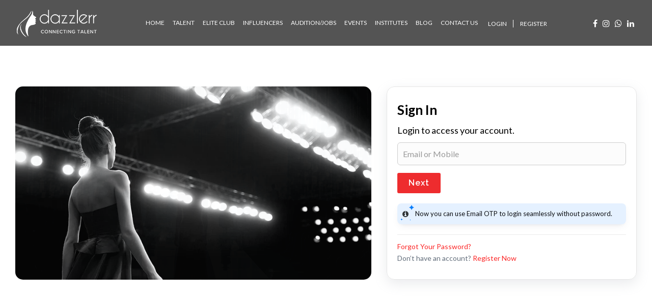

--- FILE ---
content_type: text/html; charset=utf-8
request_url: https://www.google.com/recaptcha/api2/aframe
body_size: 266
content:
<!DOCTYPE HTML><html><head><meta http-equiv="content-type" content="text/html; charset=UTF-8"></head><body><script nonce="TAhtF4kfy7Hmg1UPlqnT0A">/** Anti-fraud and anti-abuse applications only. See google.com/recaptcha */ try{var clients={'sodar':'https://pagead2.googlesyndication.com/pagead/sodar?'};window.addEventListener("message",function(a){try{if(a.source===window.parent){var b=JSON.parse(a.data);var c=clients[b['id']];if(c){var d=document.createElement('img');d.src=c+b['params']+'&rc='+(localStorage.getItem("rc::a")?sessionStorage.getItem("rc::b"):"");window.document.body.appendChild(d);sessionStorage.setItem("rc::e",parseInt(sessionStorage.getItem("rc::e")||0)+1);localStorage.setItem("rc::h",'1768781095846');}}}catch(b){}});window.parent.postMessage("_grecaptcha_ready", "*");}catch(b){}</script></body></html>

--- FILE ---
content_type: text/css
request_url: https://www.dazzlerr.com/wp-content/themes/twentytwentythree-child/assets/css/style.css?ver=20260119000449
body_size: 104135
content:
@import url('https://fonts.googleapis.com/css?family=Raleway:400,300,500,600,700');
@import url('https://fonts.googleapis.com/css?family=Open+Sans:300,400,600,700,800');
@import url('https://fonts.googleapis.com/css?family=Lato:100,100i,300,300i,400,400i,700,700i,900,900i');
@import url(https://fonts.googleapis.com/css2?family=Open+Sans:wght@300;400;500;600;700&display=swap);
@import url('https://fonts.googleapis.com/css2?family=Montserrat:wght@100..900&display=swap');

/* Custom Font: Proxima Nova Regular */
@font-face {
font-family: 'proxima_nova_rgregular';
src: url('../fonts/proximanova-regular-webfont.woff2') format('woff2'),
url('../fonts/proximanova-regular-webfont.woff') format('woff');
font-weight: normal;
font-style: normal;
font-display: swap; /* Fallback font will be shown until Proxima Nova loads */
}

/* Custom Font: Proxima Nova Light */
@font-face {
font-family: 'proxima_novalight';
src: url('../fonts/proximanova-light-webfont.woff2') format('woff2'),
url('../fonts/proximanova-light-webfont.woff') format('woff');
font-weight: normal;
font-style: normal;
font-display: swap;
}

/* Custom Font: Proxima Nova Extrabld */
@font-face {
font-family: 'ProximaNova-Extrabld';
src: url('../fonts/ProximaNova-Extrabld.eot?#iefix') format('embedded-opentype'),
url('../fonts/ProximaNova-Extrabld.otf') format('opentype'),
url('../fonts/ProximaNova-Extrabld.woff') format('woff'),
url('../fonts/ProximaNova-Extrabld.ttf') format('truetype'),
url('../fonts/ProximaNova-Extrabld.svg#ProximaNova-Extrabld') format('svg');
font-weight: normal;
font-style: normal;
font-display: swap;
}
::selection{ background: #343435;color: white;}
html, body, div, span, object, iframe, h1, h2, h3, h4, h5, h6, p, blockquote, pre, a, abbr, acronym, address, code, del, dfn, em, img, q, dl, dt, dd, ol, ul, li, fieldset, form, label, legend, table, caption, tbody, tfoot, thead, tr, th, td{margin:0; padding:0; border:0} 
body{font-size:14px;background:#fff;padding:0;margin:0;color:#000;font-weight:400;-webkit-font-smoothing:antialiased;font-size:14px;line-height:1.7;word-wrap:break-word}
h1,h2,h3,h4,h5,h6{font-family:Lato;font-weight:400}
h1{font-size:34px}
header .navbar-nav>li>a,
.header_login_section .login_section>a{color:#fff;font-size: 12px;text-transform: uppercase;}
header .navbar-nav>li>a:focus,header .navbar-nav>li>a:hover{color: #ee2c2e;background: transparent;}
header .navbar-nav{padding:10px 0 10px 21px;font-style:normal}
.single-post .post_header.single img{height:auto!important}
.woocommerce-info{clear:both}
/*--- dazzlerr 15 Aug -----*/
.logo_align .logo_wrapper img{max-height:70px}
.post-type-archive #tribe-events-content a,.post-type-archive .tribe-events-event-meta a,.single #tribe-events-content a,.single .tribe-events-event-meta a{color:inherit}
.snow_div{color:#fff}
.post_event_organizer .wpb_content_element{margin:0}
.post_event_organizer .event_section_link{padding-top:40px}
.snow_div .c_1{background:-moz-radial-gradient(center,ellipse cover,rgba(255,255,255,.96) 0,rgba(255,255,255,.3) 48%,rgba(255,255,255,0) 62%,rgba(255,255,255,0) 77%,rgba(255,255,255,0) 100%);background:-webkit-radial-gradient(center,ellipse cover,rgba(255,255,255,.96) 0,rgba(255,255,255,.3) 48%,rgba(255,255,255,0) 62%,rgba(255,255,255,0) 77%,rgba(255,255,255,0) 100%);background:radial-gradient(ellipse at center,rgba(255,255,255,.96) 0,rgba(255,255,255,.3) 48%,rgba(255,255,255,0) 62%,rgba(255,255,255,0) 77%,rgba(255,255,255,0) 100%);height:10px;width:10px;display:inline-block;opacity:.8}
.snow_div .c_1.lrg{height:19px;width:19px}
.snow_div .c_1.sml{height:6px;width:6px}
.snow_div .c_1.op_4{opacity:.4}
.snow_div .c_1.op_3{opacity:.3}
.link_blog{margin-top:10px;display:inline-block}
.recent_blog .blog_container{position:relative;width:100%;display:inline-block}
@-webkit-keyframes snowflakes-fall{
0%{top:-10%}
100%{top:100%}
}
@-webkit-keyframes snowflakes-shake{
0%{-webkit-transform:translateX(0);transform:translateX(0)}
50%{-webkit-transform:translateX(80px);transform:translateX(80px)}
100%{-webkit-transform:translateX(0);transform:translateX(0)}
}
@keyframes snowflakes-fall{
0%{top:-10%}
100%{top:100%}
}
@keyframes snowflakes-shake{
0%{transform:translateX(0)}
50%{transform:translateX(80px)}
100%{transform:translateX(0)}
}
.snowflake{position:fixed;top:-10%;z-index:9999;-webkit-user-select:none;-moz-user-select:none;-ms-user-select:none;user-select:none;cursor:default;-webkit-animation-name:snowflakes-fall,snowflakes-shake;-webkit-animation-duration:10s,3s;-webkit-animation-timing-function:linear,ease-in-out;-webkit-animation-iteration-count:infinite,infinite;-webkit-animation-play-state:running,running;animation-name:snowflakes-fall,snowflakes-shake;animation-duration:10s,3s;animation-timing-function:linear,ease-in-out;animation-iteration-count:infinite,infinite;animation-play-state:running,running}
.snowflake:nth-of-type(0){left:1%;-webkit-animation-delay:0s,0s;animation-delay:0s,0s}
.snowflake:first-of-type{left:10%;-webkit-animation-delay:1s,1s;animation-delay:1s,1s}
.snowflake:nth-of-type(2){left:20%;-webkit-animation-delay:6s,.5s;animation-delay:6s,.5s}
.snowflake:nth-of-type(3){left:30%;-webkit-animation-delay:4s,2s;animation-delay:4s,2s}
.snowflake:nth-of-type(4){left:40%;-webkit-animation-delay:2s,2s;animation-delay:2s,2s}
.snowflake:nth-of-type(5){left:50%;-webkit-animation-delay:8s,3s;animation-delay:8s,3s}
.snowflake:nth-of-type(6){left:60%;-webkit-animation-delay:6s,2s;animation-delay:6s,2s}
.snowflake:nth-of-type(7){left:70%;-webkit-animation-delay:2.5s,1s;animation-delay:2.5s,1s}
.snowflake:nth-of-type(8){left:80%;-webkit-animation-delay:1s,0s;animation-delay:1s,0s}
.snowflake:nth-of-type(9){left:90%;-webkit-animation-delay:3s,1.5s;animation-delay:3s,1.5s}
@media(max-width:479px){
.banner{background-image:url("https://dazzlerr.com/wp-content/themes/twentytwentythree/assets/images/banner-mob.jpg")}
.banner.contest_bg{background-image:url("../images/banner-mob-cont.jpg");background-position:0 0!important}
.banner.newyear_bg{background-image:url("../images/ny-banner-mob-cont.jpg");background-position:0 0!important}
.banner.app_main_bg{background-image:url("../images/app-banner-mob-cont.jpg");background-position:0 0!important}
.banner.diwali_bg{background-image:url("../images/mobile-banner_diwali.jpg");background-position:0 0!important}
.banner.xmass_bg{background-image:url("../images/mob_dazzlerr_xmass.jpg");background-position:0 0!important}
.banner.promote_event{background-image:url("../images/promote_your_event_mobile.jpg");background-position:center 0!important}
.banner.updated_profile{background-image:url("../images/update_profile_mobile.jpg");background-position:center 0!important}
}
select.tribe-bar-views-select{display:none}
body{margin:0;padding:0;overflow-x:hidden;font-family:Lato,sans-serif}
img{max-width:100%}
.profile-header a{color:#fc2626;line-height:100%;margin-top:5px}
a:not(class="book_btn"){color:#fc2626}
a:focus{outline:0}
.m_0{margin:0!important}
.m_b5{margin-bottom:5px!important}
.m_b10{margin-bottom:10px!important}
.m_b15{margin-bottom:15px!important}
.m_b20{margin-bottom:20px!important}
.m_t5{margin-top:5px!important}
.m_t10{margin-top:10px!important}
.m_t15{margin-top:15px!important}
.m_t20{margin-top:20px!important}
.m_t30{margin-top:30px!important}
.m_l5{margin-left:5px!important}
.m_l10{margin-left:10px!important}
.m_l15{margin-left:15px!important}
.m_l20{margin-left:20px!important}
.m_r5{margin-right:5px!important}
.m_r10{margin-right:10px!important}
.m_r15{margin-right:15px!important}
.m_r20{margin-right:20px!important}
.m_b0{margin-bottom:0!important}
.m_tb20{margin-top:20px!important;margin-bottom:20px!important}
.p_0{padding:0!important}
.p_b5{padding-bottom:5px!important}
.p_b10{padding-bottom:10px!important}
.p_b15{padding-bottom:15px!important}
.p_b20{padding-bottom:20px!important}
.p_t5{padding-top:5px!important}
.p_t10{padding-top:10px!important}
.p_t15{padding-top:15px!important}
.p_t20{padding-top:20px!important}
.p_t30{padding-top:30px!important}
.p_l5{padding-left:5px!important}
.p_l10{padding-left:10px!important}
.p_l15{padding-left:15px!important}
.p_l20{padding-left:20px!important}
.p_r5{padding-right:5px!important}
.p_r10{padding-right:10px!important}
.p_r15{padding-right:15px!important}
.p_r20{padding-right:20px!important}
.p_r0{padding-right:0!important}
.float_n{float:none!important}
.btn:active,.btn:focus,:active,:focus,a:active,a:focus{outline:0}
.featured_info_section{margin-top:20px;color:#e48f24}
.filter_close{border:1px solid #fc2626;color:#fc2626;cursor:pointer;padding:3px 6px;display:inline-block;line-height:100%;margin:0 10px 20px 0;border-radius:10px;transition:all .6s}
.filter_close .fa{padding-left:6px}
.filter_close:hover{background:#fc2626;color:#fff}
span.wpcf7-list-item.first{margin-left:0}
header{width:100%;display:inline-block;background-color:rgba(12,12,12,.7);padding:8px 40px;z-index:100;position:relative;transition:all 2s ease 2s;}
body.home header{position:absolute}
body.home.fixed-header{margin-top:0}
.sidebar_filter.show_mob select#selectCity{width:100%;padding:5px;font-size:16px;line-height:1;height:34px;background-image:url("../images/br_down.png");-webkit-appearance:none;-moz-appearance:none;appearance:none;background-position-x:calc(100% - 10px);background-repeat:no-repeat;background-position-y:10px;padding-left:10px}
.sidebar_filter select#selectCity{width:100%;padding:5px;font-size:16px;line-height:1;height:34px;background-image:url("../images/br_down.png");-webkit-appearance:none;-moz-appearance:none;appearance:none;background-position-x:200px;background-repeat:no-repeat;background-position-y:10px;padding-left:10px}
.categories .box_size{border-radius:5px;overflow:hidden;box-shadow:0 0 12px rgb(0 0 0 / 10%);align-items:center;display:flex;background:#000}
.archive.post-type-archive .tribe-events-loop .col-md-3.col-sm-3 .type-tribe_events{border:1px solid #ddd}
.archive.post-type-archive .tribe-events-loop .col-md-3.col-sm-3:nth-child(4n+1){clear:left}
.archive.post-type-archive .tribe-events-list .type-tribe_events:first-of-type{margin-top:0!important}
#Casting-Calls .media.job_box .tag-role{background:#919191;float:left;color:#fff;font-size:12px;padding:2px 12px;border-radius:15px;line-height:100%;display:inline-block}
#Casting-Calls .media.job_box .media-body{position:relative}
#Casting-Calls .media.job_box .tag-role+a{clear:both;float:left;width:100%;padding-right:50px;margin-top:5px}
#Casting-Calls .media.job_box .view_box{position:absolute;color:#000;text-align:center;line-height:100%;font-size:20px;font-weight:700;right:0;top:0;border:1px dashed #fc2626;padding:7px;color:#000}
#Casting-Calls .media.job_box .view_box span{display:block;font-size:10px;font-weight:400;text-transform:uppercase;line-height:100%}
#Casting-Calls .media-body p.detail b,#Casting-Calls .media-body p.detail strong{font-weight:400;text-transform:capitalize;font-size:12px}
.detail_institute .main_image{border:0 solid #ddd;width:100%;max-height:500px}
body.page-template-institutions-detail .top_banner_sec{padding-top:50px}
.detail_institute h2.institute_heading{font-size:24px;font-weight:700;margin-bottom:12px;position:relative;padding-bottom:18px}
.detail_institute h2.institute_heading:after{content:"";height:3px;width:80px;bottom:0;left:0;background:#ef595a;position:absolute}
.page-id-21363 h3{margin:20px 0 10px;font-size:21px}
.detail_institute .contact_form li{margin-top:10px;margin-bottom:15px!important;line-height:140%}
.detail_institute .contact_form{margin:0;padding:0;clear:both}
.detail_institute .contact_form li{width:50%;padding-left:45px;list-style:none;float:left}
.detail_institute .contact_form li.phone.full{width:100%}
.detail_institute .contact_form li span{font-weight:400;width:100%;display:inline-block;font-size:14px}
.detail_institute .contact_form li.address{width:100%}
.detail_institute .about_sec{background:#ed1c24;padding:90px 0;color:#fff;text-align:center}
.detail_institute .about_sec h2{margin-bottom:30px;padding-bottom:30px;text-transform:uppercase;font-weight:600;position:relative}
.detail_institute .about_sec h2:after{content:"";height:3px;width:120px;position:absolute;bottom:0;left:calc(50% - 60px);background:#fff}
.detail_institute .about_sec h2 span{font-size:17px;display:block;text-transform:none;font-weight:400;margin-top:10px;font-style:italic}
.detail_institute .about_sec h2 span:after,.detail_institute .about_sec h2 span:before{content:" '' "}
.detail_institute .about_sec *{color:#fff}
.detail_institute .about_sec p{margin-bottom:15px;line-height:190%;font-weight:300;letter-spacing:.3px}
.detail_institute .about_sec h4{margin-bottom:10px;font-weight:600;margin-top:18px;display:inline-block;width:100%}
.gallery-view-outer{padding:90px 0}
.gallery-view-outer h2{text-align:center;margin-bottom:20px;padding-bottom:20px;position:relative;font-weight:600}
.gallery-view-outer h2:after{content:"";position:absolute;bottom:0;left:calc(50% - 60px);background:#d23c3d;height:3px;width:120px}
.courses{padding-top:90px;padding-bottom:90px;background:#fef3d8}
.courses h2{text-align:center;position:relative;font-weight:600;padding-bottom:20px}
.courses h2:after{content:"";position:absolute;bottom:0;left:calc(50% - 60px);background:#d23c3d;height:3px;width:120px}
.courses_offered{padding-top:0;clear:both;display:grid;grid-template-columns:auto auto;margin-bottom:30px}
.courses_offered>li{list-style:none;padding:0}
.courses_offered li h3{color:#d23c3d;font-weight:600;font-size:17px;margin-bottom:12px}
.courses_offered>li .list li{list-style:none;font-size:16px;padding-left:25px;position:relative;margin-bottom:8px;font-weight:500}
.courses-datail .courses_offered>li .list li{font-size:15px}
.courses_offered>li .list li:after{content:"\f00c";position:absolute;left:4px;top:0;font-family:FontAwesome;color:#d23c3d}
.content_side .courses_offered>li .list li:after{content:"";height:16px;width:16px;background:url("../images/tick.png");background-size:100%;top:5px;left:0}
.content_section_institute .sidebar_scroll .adds_sidebar p>br{display:none}
.content_section_institute .popular_institute h2.widgettitle{text-transform:uppercase;font-size:13px;margin-bottom:10px;text-align:center}
.content_section_institute .sidebar_scroll .contact_detail{margin-bottom:10px;display:inline-block;width:100%;border-radius:3px}
.institute_detail_page .courses_offered>li{position:relative;padding-left:26px;padding-bottom:10px}
.institute_detail_page .courses_offered{grid-template-columns:auto auto}
.institute_detail_page .courses_offered>li:after{content:"";background:url("../images/courses.png");position:absolute;left:4px;top:4px;width:19px;height:16px}
.courses .courses-datail p{line-height:180%}
.content_section_institute .sidebar_scroll .popular_institute{margin-top:20px}
.courses .courses-datail p strong{font-weight:600}
.container .free_membership_thankyou{padding:80px 0}
.single-post ol{margin-top:20px}
.content_section_institute .sidebar_scroll .adds_sidebar{width:100%;border:1px solid #ddd;padding:20px;margin-bottom:20px;display:inline-block}
.single-post ol li{position:relative;margin-left:15px;font-size:16px}
.institute_detail_page .list_wall .item{width:33.333%}
.notif_btn{font-size:26px;margin-right:4px;line-height:100%}
.notif_btn.new_active{position:relative}
.notif_btn .notcount{display:none}
.notif_btn.new_active:after{content:"";height:10px;width:10px;background:#ffd238;border-radius:100%;position:absolute;right:-4px;top:-3px}
.notif_btn.new_active:before{content:"";height:10px;width:10px;background:rgba(255,255,255,.5);border-radius:100%;position:absolute;right:-4px;top:-3px;-webkit-animation-name:notifi_animation;-webkit-animation-duration:2s;-webkit-animation-iteration-count:infinite;animation-name:notifi_animation;animation-duration:2s;animation-iteration-count:infinite;animation-delay:.5s}
/*--------Post Event form stylesheet ----------------*/
.submit_event button[type="submit"], #fluentform_5 .ff-btn-submit{background:#dd2c00 !important; border-radius:0;}
#fluentform_5 fieldset .ff-el-group:nth-child(6), #fluentform_5 fieldset .ff-el-group:nth-child(7), #fluentform_5 fieldset .ff-el-group:nth-child(8), #fluentform_5 fieldset .ff-el-group:nth-child(9){width:50%; float:left;}
#fluentform_5 fieldset .ff-el-group:nth-child(6), #fluentform_5 fieldset .ff-el-group:nth-child(8){padding-right:15px;}
#fluentform_5 fieldset .ff-el-group:nth-child(7), #fluentform_5 fieldset .ff-el-group:nth-child(9){padding-left:15px;}
@media(min-width:1100px){
#fluentform_1 .ff-el-group:nth-child(6), #fluentform_1 .ff-el-group:nth-child(7){width:50%; float:left;}
#fluentform_1, form#fluentform_5{margin:0 -15px !important;}
#fluentform_1 .ff-el-group{padding: 0 15px;}
form#fluentform_5 fieldset > div{padding:0 15px; float:left; width:100%;}
#fluentform_5 fieldset div:nth-child(13), #fluentform_5 fieldset .ff-el-group:nth-child(14), #fluentform_5 fieldset .ff-el-group:nth-child(15), #fluentform_5 fieldset .ff-el-group:nth-child(5), #fluentform_5 fieldset .ff-el-group:nth-child(10){width:33.333%; float:left;}
#fluentform_5 fieldset .ff-el-group:nth-child(6), #fluentform_5 fieldset .ff-el-group:nth-child(7), #fluentform_5 fieldset .ff-el-group:nth-child(8), #fluentform_5 fieldset .ff-el-group:nth-child(9){width:33.333%; float:left;}
.frm-fluent-form .ff-t-container{gap:0px !important;}
}
/*------- Event layout Css start here---*/
.post.category-events h4.line-title{text-align:center}
.criteria_detail ul.tick_check{padding-left:0!important;margin-left:0}
#fluentform_5 fieldset .ff-el-group input,#fluentform_5 fieldset .ff-el-group select,#fluentform_5 fieldset .ff-el-group textarea,.submit_event fieldset .ff-el-group input,.submit_event fieldset .ff-el-group textarea{border-radius:0!important}
.submit_event .ff-name-field-wrapper{margin-bottom:20px}
@-webkit-keyframes notifi_animation{
0%{transform:scale(1);opacity:1}
100%{transform:scale(3);opacity:0}
}
@keyframes notifi_animation{
0%{transform:scale(1);opacity:1}
100%{transform:scale(3);opacity:0}
}
.elite_profile ul.right-list, .elite_profile ul.left-list{width:auto !important; padding:0 !important;}
.elite_profile ul.left-list{width:auto !important; float:left !important;}
.notification_sidebar{position:fixed; right:-300px; height:calc(100vh - 87px); width:100%; max-width:300px; top:87px; z-index:1000; background:#fff;}
.notification_sidebar.navigation_bar{background:#fc2626;}
.notification_sidebar.navigation_bar h5{font-weight:400; background:#272727; color:#fff; padding: 10px; font-size:15px;}
.notification_sidebar.navigation_bar ul{height:calc(100vh - 160px); background:#fff; overflow-y:auto;}
.notification_sidebar.navigation_bar{right:0;}
.notification_sidebar.navigation_bar ul{margin:0;}
.notification_sidebar.navigation_bar ul li{position:relative;}
.notification_sidebar.navigation_bar ul li.notfication_unread{background:rgba(255, 210, 56, .25);}
.notification_sidebar.navigation_bar ul li.notfication_read{background:#fff;}
.notification_sidebar.navigation_bar ul li a{opacity:0; position:absolute; z-index:1; left: 0; top: 0; width: 100%; height: 100%;}
.notification_sidebar.navigation_bar ul li span.user{position:absolute; left:0; top:-8px; border-radius:100%; overflow: hidden;}
.notification_sidebar.navigation_bar ul.activity-list li .time, .notification_sidebar.navigation_bar ul.activity-list li .name{padding-left:45px;}
body.navigation_bar{position:relative; right:0px;}
body.navigation_bar.darkHeader header{left:0;}
body.navigation_bar .notification_sidebar.navigation_bar .btn-bottom{clear:both; display:flex;}
body.navigation_bar .notification_sidebar.navigation_bar .btn-bottom a{color:#fff; padding:8px 15px; display:inline-block; width:100%; text-align: center;}
body.navigation_bar .notification_sidebar.navigation_bar .btn-bottom a:first-child{border-right:1px solid #fff;}
.notif_btn.new_active.noti_mob{position: relative; top:8px;}
.notification_sidebar.noti_mob{max-width:100%; right:-100%; top:82px;}
.notification_sidebar.noti_mob .activity-list li{text-align:left;}
.notification_sidebar.noti_mob.navigation_bar{right:0;}
.job_code{font-weight:600;}
.job_code span{font-weight:400; color:#fc2626;}
.dis_detail{width:100%;}
.dis_detail .well.casting.left_bx{float:left; width:323px;}
.dis_detail .detail_txt{float:right; width:calc(100% - 255px);}
.contact_page h1{font-size:30px}
.side_contact h2{font-size:24px}
ul.social_media{display:inline-block;padding-left:0}
ul.social_media li{display:inline-block}
ul.social_media a{font-size:21px; color:#f4f4f4; margin-right:20px; transition:all 1.5s ease 0s;}
ul.social_media li:last-child{margin-right:0;}
ul.social_media li a:hover{color:#fc2626;}
#fluentform_5 h3{margin-top:20px !important; font-weight:700;}
.profil_box_sidebar.sidebar_search{margin-top:0px; padding:18px;}
.result-found{margin-bottom:20px; display:inline-block; width:100%;}
.left-side-search input[type="text"]{width:calc(100% - 53px); float:left;}
.left-side-search .name_search{background:#fc2626; color:#fff; border:0px solid rgba(0,0,0,0); width:45px; height:39px; margin-left:5px; display:inline-block; float:right; padding:0 !important; font-family:FontAwesome;}
.left-side-search .name_search_error{clear:both; font-size:12px; color:#f00; width:100%; float:left;}
.bottom_text{position:absolute; bottom:20px; left:50%; transform:translate(-50%, 0px); max-width:90%;}
.gen_info .col-md-4 span, .gen_info .col-md-3 span{font-size:13px;}
.diva_2020 h3{background:#444343 !important; color:#fff !important; margin:40px 0 20px; padding:10px 12px; border-radius:4px; text-align:center !important; font-size:120%;}
.diva_2020{border:1px solid #dcdcdc; padding:30px !important; margin:40px 0; box-shadow:0 0 20px rgba(0,0,0,0.2); border-radius:10px;}
.diva_2020 h1{margin:30px 0 15px !important; font-weight:700; color:#000;}
.diva_2020 input[type="radio"]{margin-right:4px !important;} 
.city_list{width:100%; float:left; clear:both;}
.city_list li{width:25%; display:inline-block; padding:5px; float:left;}
.diva_detail h3{font-weight:700; margin:40px 0 15px !important; text-transform:capitalize; font-size: 21px;}
.diva_detail h4{font-weight:700; margin: 20px 0 0px !important; text-transform:capitalize; color: #fc2626; font-size: 21px;}
.diva_detail h5{font-weight:700; margin: 20px 0 0px !important; text-transform:capitalize; color: #fc2626; font-size: 18px;}
.tick_check li{position:relative; width:100%; padding-left:26px; font-size:16px; display:inline-block;}
.tick_check li:before{content:"\f046"; font-family:FontAwesome; position:absolute; left:2px; top:2px; font-size:15px}
.full_form_fields form .wpcf7-form-control-wrap{width:100%;}
.full_form_fields form input:not([type="radio"]), .full_form_fields form select{width:100%; margin-bottom:15px; border:1px solid #ddd !important; height:40px !important; border-radius:5px !important; padding:5px 15px !important;}
.full_form_fields .wpcf7-list-item{margin:0 20px 0 0;}
#app_popup_main #app_popup_section{padding:10px !important;}
#app_popup_main{z-index:110000!important}
.top_banner{background:url("../images/pop_phone.png");height:50%;background-repeat:no-repeat;background-size:auto 100%;display:flex;align-items:center;border-bottom:1px solid #ddd}
.top_banner h2{text-align:left;font-weight:700;font-size:7vw;line-height:130%;width:44%;float:right;position:relative;left:58%}
h1{font-weight:700; font-size:30px;}
a#close-app{position:absolute; top:10px; right:10px;}
#app_popup_section .content_popbx{position:relative; height:100%; width:100%;}
.try_app_btn{margin:22px 0; display:block; padding:10px; border-radius:5px; background:#fc2626; color:#fff; font-size:16px; font-weight:500;}
.box_app{margin-top:30px; margin-bottom:10px;}
.sidebar .content section {clear: both;}
.Row_grid{display:flex; margin:0 -5px 40px;}
.Row_grid .profile-box{padding:5px; width:20%}
.heading_text_grid h2{font-size:19px; display:inline-block; text-transform:uppercase; max-width:calc(100% - 100px); line-height:140%; font-weight:600;}
.heading_text_grid{position:relative; margin-bottom:15px; padding-bottom:10px;}
.heading_text_grid:after{content:""; height:2px; width:150px; background:#fc2626; position:absolute; bottom:0; left:0;}
.heading_text_grid a{color:#fc2626; position:absolute; right:0; top:5px; text-transform:uppercase; font-size:13px; font-weight:600; letter-spacing:1px;}
ul.slides .institute-box .box-insti{padding:5px;}
ul.slides .institute-box .box-insti a{width:100%; display:inline-block;}
ul.slides .institute-box .box-insti a img{width:100%;}
.links_grid{width:100%; padding:0; margin:0;}
.Row_grid .links_grid li{width:calc(100% / 6); float:left; padding:3px; list-style:none; text-align:center; display:inline-block;}
.Row_grid .links_grid li a{border-radius:5px; padding:10px; border:1px solid #ddd; display:block;}
.Row_grid .links_grid li a:hover{border-color:#fc2626;}
.Row_grid .links_grid li a span{color:#000; text-transform:uppercase; line-height:120%; font-size:16px; font-weight:600; display:block;}
.Row_grid .links_grid li a span.value{text-transform:none; font-size:14px; display:inline-block; width:100%; color:rgba(0,0,0,0.7); font-weight:400}
.m_t0{margin-top:0 !important;}
.institute_detail_page .well{float:left; width:100%;}
.institute_detail_page .well h3{padding-bottom:20px; margin-bottom:15px; border-bottom:1px solid #dadada; font-weight:600;}
.detail_institute .institute_detail_page .contact_form li{width:100%; margin:5px !important;}
.detail_institute .institute_detail_page .main_image{width:100%;}
.detail_institute .institute_detail_page .contact_form li.address{font-style:italic;}
.detail_institute .institute_detail_page .contact_form li.address span{font-style:normal;}
.detail_institute .institute_detail_page h2{font-size:28px; margin-top:20px; margin-bottom:15px; font-weight:600; position:relative; padding-bottom:15px;}
.detail_institute .institute_detail_page h2 span{font-size:17px; font-style:italic; display:block; font-weight:400;}
.detail_institute .institute_detail_page h2 span:before{content:"'";}
.detail_institute .institute_detail_page h2 span:after{content:"'";}
.detail_institute .institute_detail_page h2:after{content:""; height:3px; width:85px; background:#fc2626; position:absolute; bottom:0; left:0;}
.institute_detail_page .courses_offered{padding-top:0; max-height:235px; overflow:hidden; padding-bottom:70px; margin-bottom:60px; position:relative}
.institute_detail_page .courses-datail{position:relative;}
.institute_detail_page .courses-datail:after{content:""; height:1px; width:100%; bottom:18px; position:absolute; left:0; background:#dadada; }
.institute_detail_page .courses_offered:after{content:""; /* Permalink - use to edit and share this gradient: https://colorzilla.com/gradient-editor/#ffffff+0,ffffff+61,ffffff+100&0+0,0.6+12,1+60,1+100 */
background: -moz-linear-gradient(top,  rgba(255,255,255,0) 0%, rgba(255,255,255,0.6) 12%, rgba(255,255,255,1) 60%, rgba(255,255,255,1) 61%, rgba(255,255,255,1) 100%); /* FF3.6-15 */
background: -webkit-linear-gradient(top,  rgba(255,255,255,0) 0%,rgba(255,255,255,0.6) 12%,rgba(255,255,255,1) 60%,rgba(255,255,255,1) 61%,rgba(255,255,255,1) 100%); /* Chrome10-25,Safari5.1-6 */
background: linear-gradient(to bottom,  rgba(255,255,255,0) 0%,rgba(255,255,255,0.6) 12%,rgba(255,255,255,1) 60%,rgba(255,255,255,1) 61%,rgba(255,255,255,1) 100%); /* W3C, IE10+, FF16+, Chrome26+, Opera12+, Safari7+ */
filter: progid:DXImageTransform.Microsoft.gradient( startColorstr='#00ffffff', endColorstr='#ffffff',GradientType=0 ); /* IE6-9 */
height:150px; width:100%; bottom:0; position:absolute; left:0;}
.institute_detail_page .courses_offered:before{cursor:pointer; content:"+ View All Courses"; position:absolute; bottom:0; background:#fff; border:1px solid #dadada; color:#ff0000; left:calc(50% - 70px); z-index:1; padding:6px 10px;}
.sidebar_filter_jobs .post_circle_thumb img{border:1px solid #dadada;height: fit-content;}
.display_right{float:right !important;}
.banner a.btn{background:#fc2626; border-radius:3px; padding:8px 15px; color:#fff;}
.page-template-template-faqs .maqs_container{padding-top:50px;}
.page-template-template-faqs .maqs_container .col-md-9 ul{margin:0; padding:0; display:inline-block; width:100%;}
.page-template-template-faqs .maqs_container .col-md-9 h1{margin-bottom:20px;}
.page-template-template-faqs .maqs_container .col-md-9 ul li{list-style:none; display:block; width:100%; margin:0px !important;}
.page-template-template-faqs .maqs_container .col-md-9 ul li:nth-child(2n + 1){background:#f7f7f7}
.page-template-template-faqs .maqs_container .col-md-9 ul li a{position:relative; display:block; padding:17px; padding-left:60px;}
.page-template-template-faqs .maqs_container .col-md-9 ul li a h2{font-size:18px; font-weight:500; color:#333333; margin:0;}
.page-template-template-faqs .maqs_container .col-md-9 ul li a{background:url("../images/ques.png"); background-repeat:no-repeat; background-size:30px; background-position:16px 9px;}
.page-template-template-faqs .maqs_container .sidebar.maqs_sidebar ul.sidebar_sec > li, .single_maqs.container ul.sidebar_sec > li{list-style:none; margin-bottom:20px; clear:both; display:inline-block; width:100%;}
.page-template-template-faqs .maqs_container .sidebar.maqs_sidebar ul.sidebar_sec > li button.search-submit, .single_maqs.container ul.sidebar_sec > li button.search-submit{color:#fff !important;}
.maqs_container h1.text-center{margin-bottom:20px;}
.single_maqs.container{padding-top:50px;}
.single_maqs.container .faqs_content{padding-top:20px; font-size:16px;}
.single_maqs.container .related_ques h2{font-size:19px; text-align:center; font-weight:600; margin-bottom:10px;}
.single_maqs.container .related_ques{padding-top:30px;}
.single_maqs.container .related_ques .related_ques_grid{margin:0 -5px; width:calc(100% + 10px); display:grid; grid-template-columns:auto auto auto auto;}
.single_maqs.container .related_ques .related_ques_grid li{width:calc(100% - 10px); margin:5px; float:left; list-style:none; font-size:16px; border:1px solid #ddd;}
.single_maqs.container .related_ques .related_ques_grid li a{line-height:120%; display:block; color:#333; padding:10px; min-height:60px;}
.single_maqs.container .related_ques .related_ques_grid li a:hover{color:#fc2626; border-color:#fc2626;}
.renew_member_section {border:1px dashed #ddd; padding: 15px 20px;border-radius:8px; font-size: 15px; max-width:900px; margin:0 auto;}
.sidebar_wrapper.maqs_sidebar.col-md-3{padding-top:52px;}

/*------- Event New design stylesheet -------*/
/*body.admin-bar header + .etn-es-events-page-container.event-one{display:none;}
*/
.new-event .well_bx .list_detail li:first-child{margin-bottom:20px;}
#tribe-events-content.new-event{display:block !important;}
#tribe-events-content.new-event.detail_event a.book_btn{color:#fff;}
.new-event h1.tribe-events-single-event-title{border-left:0px solid rgba(0,0,0,0); border-left:0; padding-left:0 !important;}
.new-event .well_bx .list_detail li .title, .new-event .well_bx:before{display:none;}
.new-event .well_bx{padding:30px; margin-top:48px; box-shadow:0 0 0 rgba(0,0,0,0); border:1px solid #ddd; border-radius:15px;}
.new-event .well_bx .list_detail{padding:0 0 20px;}
.new-event .well_bx .list_detail a{border:1px solid #fc2626; color:#fc2626 !important; padding:3px 10px; border-radius:10px; line-height:100%; font-size:13px; display:inline-block;}
.new-event .well_bx .event_sprite{width:26px; height:26px;}
.new-event .well_bx a.book_cont{background:#fc2626; padding:10px; text-align:center; width:100%; display:inline-block; width:100%; border-radius:0; text-decoration:none; color:#fff !important;}
.new-event .well_bx a.book_cont.event_passed{background:#333;}
.new-event .well_bx .event_sprite.event_date{background-position:-52px 0;}
.new-event .well_bx .event_sprite.event_time{background-position:-78px 0;} 
.new-event .well_bx .event_sprite.event_location{background-position:-25px 0;}
.new-event .well_bx .list_detail .detail{color: #545454; font-weight:600; margin-top:6px;}
.new-event .well_bx .view_like .event_view{background:url("../images/eye_view.png"); background-size:cover; width:22px; height:22px;}
.new-event .well_bx .view_like li{width:100% !important;}
.new-event .event_tags h2, .new-event .event_content h2{margin-top:25px; padding-left:0 !important; border-left:0px !important; color:#ff2121; margin-bottom:8px !important;}
.new-event .custom-event-tags li{list-style:none; display:inline-block; width:auto;padding-right:8px;}
.new-event .custom-event-tags li a{background:#f4f4f4; color:#414141; border-radius:3px; padding:5px 10px; line-height:100%;}
.new-event .organizer_bx{background:#f8f8f8; padding:30px; border-radius:15px;}
.new-event .organizer_bx h2{color:#fc2626; font-size:22px; font-weight:600; margin-bottom:10px;}
.new-event .organizer_bx p{color:#000; line-height:130%;}
.new-event .organizer_bx ul{margin:10px 0 0; padding:0;}
.new-event .organizer_bx ul li{list-style:none;}
.new-event .organizer_bx ul li i{color:#fc2626;}
@media(min-width:480px){
.banner{background-color: #000; background-image:url("../images/dazzlerr-connecting-talent.jpg")}
.banner.promote_event{background-image:url("../images/promote_your_event_desktop.jpg");background-position:0 0!important}
.banner.updated_profile{background-image:url("../images/update_profile_desktop.jpg");background-position:0 0!important}
.banner.holi_post{background-image:url("../images/ad_2c.jpg");background-position:0 0!important}
}
@media(min-width:480px) and (max-width:1000px){
.banner.diwali_bg{background-position:100% 0!important}
}
.gm-style .gm-style-iw-c h6{font-size:14px;line-height:21px}
.banner{background-position:top center;background-repeat:no-repeat;background-size:cover;min-height:100vh;width:100%;margin-top:0}
.banner h1{color:#fff;font-family:proxima_nova_rgregular;font-size:34px;font-weight:600;margin-top:10px;display:inline-block;position:relative;padding-bottom:10px;margin-bottom:15px}
.banner h1:after{content:"";height:2px;width:120px;background:#fc2626;position:absolute;left:0;bottom:0}
.banner p{font-size:16px;color:#fff;font-weight:300}
.banner p span{font-size:18px;font-weight:600;color:#fff}
.banner p a{color:#fff;text-decoration:none}
.banner p a:hover{text-decoration:underline}
.banner_text img{margin:30px 0 0}
.likes{margin-bottom:16px;margin-top:2px}
section.meet_dazzlerr{background-image:url("../images/divider.png");background-position:center center;background-repeat:no-repeat;padding:120px 0}
section.meet_dazzlerr .content{text-align:left}
section.meet_dazzlerr .content h2{font-size:46px;color:#292929;font-family:proxima_novalight;letter-spacing:-1px;line-height:52px}
section.meet_dazzlerr .content ul{padding-left:0;margin-top:50px}
section.meet_dazzlerr .content ul li{display:inline-block;margin-bottom:40px}
section.meet_dazzlerr .content ul li h3{display:block;font-size:16px;font-weight:700;text-transform:uppercase;color:#292929;font-family:Raleway,sans-serif;letter-spacing:1px;margin:0}
section.meet_dazzlerr .content ul li p{color:#515151;font-size:15px;line-height:24px;margin:19px 0 0;font-family:"Open Sans",sans-serif}
section.meet_dazzlerr .bg{text-align:center;padding-top:35px}
.widget.widget_text.adds_widget{margin:0;float:left;width:100%}
.widget.widget_text.adds_widget .facebook_like{margin-bottom:20px}
.tribe-events-single .sidebar_widget .widget.widget_text.adds_widget .textwidget p br{display:none}
.contact_detail .name+p{font-weight:600;font-size:18px}
.contact_detail br{display:none;}
.contact_detail ul li.person_name a{color:#fc2626; font-size:15px; margin-bottom: 10px; display: inline-block;}
#influencerjob .form-group label input{margin:0; top:6px;}
#influencerjob .form-group .radio-inline, #influencerjob .form-group label.checkbox-inline{margin-left:0 !important; margin-right:10px; min-width:130px}
.page-template-membership-checkout .modal-content{padding:20px;}
.page-template-membership-checkout .how-it-works.terms h1{margin-top:5px;}
.page-template-membership-checkout .how-it-works.terms p{font-size:15px;}
.page-template-membership-checkout .modal-content button.close{font-size:16px !important; height:30px !important; width:30px !important; line-height:100% !important;}
.audio_new .mob_profile_popup{padding:0 !important;}
tbody#audio_body tr td:last-child{width:145px; text-align:right;}
tbody#audio_body tr td:last-child a{margin-right:0 !important;}
@media(min-width:768px){
section.download_app{background-image:url("https://www.dazzlerr.com/wp-content/uploads/2025/04/Dazzlerr-DownloadApp.webp")}
.elite_section:before{background:url("https://www.dazzlerr.com/wp-content/themes/twentytwentythree-child/assets/images/Dazzlerr-EliteClub.png");position:absolute;left:0;top:0;width:100%;height:100%;content:"";background-position:center center;background-repeat:no-repeat;background-size:cover;z-index:1}
.recent_blog .blog_container:before{content:"";background:url("../images/icon_top_blog.jpg");position:absolute;left:-38px;top:-30px;height:145px;width:100px}
.recent_blog .blog_container:after{content:"";background:url("../images/icon_bottom_blog.jpg");position:absolute;right:-38px;bottom:-30px;height:145px;width:124px}
.casting a.back_page.m_0{position:absolute}
}
section.download_app{background-position:top center;background-repeat:no-repeat;background-size:cover;width:100%;padding:200px 0}
.app_text{position:relative}
.app_text h2{font-size:48px;color:#fff;font-family:proxima_novalight;letter-spacing:-1px;font-weight: 700;}
.app_text p{font-size:23px;color:#fff;line-height:32px;font-weight:300}
.app_text a{margin-top:70px;display:block}
section.elite_section{padding:120px 0;background-color:#1b1c2e}
.main_footer .download-app,.main_footer h4{margin-bottom:5px;font-weight:500}
.categories h2,.how_works h2,.insta_sec h2,.recent_blog h2{color:#292929;font-size:30px;font-family:Raleway,sans-serif;font-weight:700;text-transform:uppercase;text-align:center;position:relative}
.insta_sec h2{text-transform:none;margin-bottom:50px}
.insta_sec h2 span{color:#fc2626}
.categories h2:after,.elite_section h2:after,.how_works h2:after,.insta_sec h2:after,.recent_blog h2:after{position:absolute;width:62px;height:2px;background-color:#ef595a;left:50%;content:"";margin-left:-31px;top:55px;top:calc(100% + 20px)}
.elite_section p,.how_works p,.recent_blog p{color:#7e7e7e;font-size:16px;line-height:25px;margin-top:40px;text-align:center}
.elite_section .left{float:left;margin-right:7.5%;margin-top:185px;text-align:right;width:42.5%}
.elite_section .left .flist h3{margin:5px 0 30px}
.margin_top7{float:left;margin-top:104px;width:100%}
.animate.fadeInLeft,.trigger.fadeInLeft{animation-name:fadeInLeft}
.elite_section h3{margin-bottom:5px;color:#fff;display:block;font-family:Raleway,sans-serif;font-size:16px;font-weight:700;letter-spacing:1px;text-transform:uppercase}
.elite_section .right{float:left;margin-left:7.5%;margin-top:250px;text-align:left;width:42.5%}
.elite_section .right .flist h3{margin:5px 0 30px}
.margin_top5{float:left;margin-top:145px;width:100%}
section.how_works{padding:120px 0;background-color:#fff}
.works_container{margin:120px 0 40px}
.step_image_box{position:relative}
.arrow1{left:46px;position:absolute;top:-37px}
.arrow2{left:46px;position:absolute;bottom:-31px}
.arrow3{top:-37px;right:46px;position:absolute}
.steps_content{padding:70px 0 0}
.steps_content h3{font-size:20px;color:#292929;font-weight:600;margin:0}
.steps_content p{color:#515151;font-size:15px;font-weight:400;line-height:20px;margin-top:10px;font-family:"Open Sans",sans-serif}
section.recent_blog{padding:120px 0}
.blog_container{margin:80px 0 40px}
.news-style-one{margin-bottom:60px;position:relative}
.news-style-one .inner-box{display:block;position:relative}
.news-style-one .inner-box .image-box img{display:block;transition:all .6s;width:100%}
.news-style-one .lower-content{padding:10px 0 0;position:relative}
.inner-box .image-box{transition:all .6s;position:relative;overflow:hidden;background:#000}
.inner-box .image-box a:hover .img_class{opacity:.7}
.inner-box .image-box a:after{background:#f06162;border-radius:100%;color:#fff;content:"";font-family:FontAwesome;font-size:20px;height:60px;left:50%;line-height:60px;margin:-30px 0 0 -30px;position:absolute;text-align:center;top:50%;opacity:0;transform:scale(0,0);transition:all .3s;width:60px}
.news-style-one .inner-box .image-box:hover:before{opacity:1}
.news-style-one .inner-box .image-box:hover a:after{opacity:1;transform:scale(1,1)}
.inner-box .image-box .img_class:hover{opacity:1}
.inner-box{transition:all 1.5s ease 0s}
.news-style-one .lower-content .post-meta{color:#a4a4a4;font-size:12px;line-height:24px;margin-bottom:0}
.news-style-one .lower-content h3 a{color:#292929;display:inline-block;font-family:Raleway,sans-serif;font-size:18px;font-weight:600;line-height:150%;margin-bottom:12px;transition:all .5s ease 0s;width:100%;margin-top:10px;display:-webkit-box;-webkit-line-clamp:2;-webkit-box-orient:vertical;overflow:hidden;text-overflow:ellipsis}
.news-style-one .inner-box .lower-content h3 a:hover{color:#ef595a;text-decoration:none}
.news-style-one .lower-content .text{line-height:24px;margin-top:10px;color:#515151;font-size:15px;line-height:24px}
.recent_blog a.blog_btn{background-color:#fc4646;border:2px solid #fc4646;border-radius:3px;color:#fff;font-family:Raleway,sans-serif;font-size:16px;font-weight:600;letter-spacing:1px;line-height:28px;padding:14px 40px;position:relative;text-align:center;text-transform:uppercase;transition:all 1.5s ease 0s}
.recent_blog a.blog_btn:focus,.recent_blog a.blog_btn:hover{background:rgba(0,0,0,0) none repeat scroll 0 0;color:#fc2626;text-decoration:none;border-radius:50px}
section.submit_profile{background-image:url("../images/submit_profile_bg.jpg");background-position:top center;background-repeat:no-repeat;background-size:cover;width:100%;padding:200px 0}
.submit_profile h2{font-size:52px;font-family:proxima_novalight;color:#fff}
.submit_profile p{font-size:18px;color:#fff;font-weight:300;margin-bottom:50px}
.submit_profile a{border-radius:3px;color:#fc2626;font-family:Raleway,sans-serif;font-size:16px;font-weight:600;letter-spacing:1px;line-height:28px;padding:14px 60px;position:relative;text-align:center;text-transform:uppercase;background-color:#fff;transition:all 1.5s ease 0s}
.submit_profile a:focus,.submit_profile a:hover{text-decoration:none;border-radius:50px}
ul.bottom_social_media{list-style:none;margin:6px 0;text-align:left}
ul.bottom_social_media li{display:inline-block;padding:3px 2px}
ul.bottom_social_media li a{background-color:#ef595a;border-radius:100%;color:#fff;display:inline-block;font-size:16px;height:36px;line-height:32px;outline:medium none;text-decoration:none;width:36px;text-align:center;border:2px solid #ef595a;transition:all 1.5s ease 0s}
.column_left{padding-top:100px}
.column_left p{color:#7e7e7e;font-size:13px;font-weight:300;margin-top:30px;text-align:left}
.column_middle h3,.column_right h3{color:#292929;font-size:19px;font-family:Raleway,sans-serif;font-weight:600;text-transform:uppercase}
.column_middle ul{list-style:none;margin-top:20px}
.column_middle ul li{width:100%}
.column_middle ul li a{color:#515151;display:block;font-size:14px;font-weight:400;padding:5px 0;text-decoration:none;text-transform:uppercase}
.column_middle ul li a:hover{color:#fc2626}
.column_right form{margin-top:20px}
button.submit{background-color:#fc2626;border:2px solid #fc2626;border-radius:3px;color:#fff;font-family:Raleway,sans-serif;font-size:14px;font-weight:600;letter-spacing:1px;line-height:28px;padding:5px 20px;text-align:center;text-transform:uppercase;transition:all 1.5s ease 0s;margin-top:30px}
button.submit:hover{background:rgba(0,0,0,0) none repeat scroll 0 0;border-radius:50px;color:#fc2626;text-decoration:none}
.bottom_footer{background-color:#1f1f1f}
.bottom_footer p{color:silver;font-size:13px;font-weight:13px;text-align:center;line-height:70px;margin:0}
.bottom_footer .pull-right a{color:#fc4646}
input[type=email]:focus,input[type=password]:focus,input[type=text]:focus,input[type=url]:focus,textarea:focus{border-color:#66afe9!important}
.post_button_wrapper .readmore{margin-left:0!important}
.ssba{position:relative}
.ssba.ssba-wrap{float:left;top:89px}
.post_content_wrapper .single .ssba{bottom:-5px;position:relative}
#page_content_wrapper p.comment-notes{font-size:15px;color:#999;font-weight:400;padding:8px 0 0;margin:0 0 0}
.event_jobs{display:none; overflow:hidden; width:100%; background:#191a2a; position:relative;}
.event_jobs:after{content:""; background:#fc2626; position:absolute; left:0; top:0; width:50%; z-index:1; height:100%;}
.event_jobs .container{display:flex;}
.event_jobs .container .left-jobs{background:#fc2626; position:relative;}
.event_jobs .container .right-events{}
.event_jobs .container .left-jobs, .event_jobs .container .right-events{width:50%;padding:60px 30px; position:relative; z-index:10;}
.event_jobs .title_sec h2{color:#fff; width:auto; display:inline-block; float:left;}
.event_jobs .title_sec a{color:#fff; float:right; text-decoration:underline;}
.event_jobs .title_sec{display:inline-block; width:100%;}
.event_jobs .jobs_list{clear:both;}
.event_jobs .jobs_list#Casting-Calls{padding-top:0;}
.event_jobs .jobs_list#Casting-Calls .media:first-child{border-top:0px solid rgba(0,0,0,0);}
.event_jobs .jobs_list#Casting-Calls .media:hover{background:rgba(0,0,0,0);}
.event_jobs .jobs_list#Casting-Calls .media{padding:25px 0px;}
.event_jobs .jobs_list#Casting-Calls .media .media-body *{color:#fff;}
.right-events .item img{border:1px solid #fff; }
.right-events .item h3{color:#fff; text-transform:uppercase; line-height:150%; margin-top:20px; font-size:24px;}
.right-events .carousel-indicators{position:relative; bottom:0; margin-top:20px;}
.event_jobs .container .left-jobs .jobs_list{max-height:450px; overflow:auto;}
#page_content_wrapper p.comment-form-comment label{display:inline-block; width:100%}
#page_content_wrapper p.comment-form-comment textarea{border:1px solid #ddd; display:inline-block; width:100%}
#page_content_wrapper p.comment-form-author{width:49%; float:left}
#page_content_wrapper p.comment-form-email{width:49%; float:right}
#page_content_wrapper p.comment-form-url{width:100%; float:left}
#page_content_wrapper p.comment-form-url input, #page_content_wrapper p.comment-form-author input, #page_content_wrapper p.comment-form-email input{width:100%;}
#page_content_wrapper p.comment-form-cookies-consent{clear:both;}
#page_content_wrapper p.comment-form-cookies-consent input{margin-right:10px;}
.ssba_sharecount{top:5px!important}
.column_middle h3{margin-left:0}
.widget.widget_text{list-style-type:none}
.post_button_wrapper .readmore{border:2px solid #3a3939;padding:10px 30px;position:relative;transition:all .5s ease 0s;margin-left:405px}
.post_button_wrapper a:before{background:#fff none repeat scroll 0 0;bottom:-2px;content:"";height:3px;left:0;position:absolute;transition:all .6s ease 0s;width:30px}
.post_button_wrapper a:after{background:#fff none repeat scroll 0 0;content:"";height:3px;position:absolute;right:0;top:-2px;transition:all .6s ease 0s;width:30px}
.post_button_wrapper a:hover{border-color:#fc2626;color:#fc2626!important}
.post_button_wrapper a:hover::after,.post_button_wrapper a:hover::before{width:0}
#page_content_wrapper .inner .sidebar_wrapper a:active,#page_content_wrapper .inner .sidebar_wrapper a:hover,.page_content_wrapper .inner .sidebar_wrapper a:active,.page_content_wrapper .inner .sidebar_wrapper a:hover{color:#fc2626!important}
.post_related_custom_title{margin-top:70px; clear:both;}
.detail_event .post_related_custom_title{display:inline-block; width:100%; margin-top:40px;}
.post_related_custom_title h2.widgettitle{position:relative; text-align:center; margin-bottom:20px; font-size:25px; font-weight:600;}
.post_related_custom_title h2.widgettitle:before{z-index:0; content:""; height:1px; width:100%; left:0; top:50%; background:#ddd; position:absolute; }
.post_related_custom_title h2.widgettitle span{background:#fff; padding:0 10px; position:relative; z-index:2;}
.post_related .blog_grid_content{min-height:54px;}
.post_related_custom_title h2.widgettitle span:after{content:" ❤"; color:#fc2626;}
.post_related{width:100%;display:flex;flex-wrap:wrap}
li#search-2{display:block}
li#custom_recent_posts-2{margin-top:40px!important}
section.faq  .panel-group{position:relative;width:100%;}
.faq .panel-default .panel-heading{background:none;position:relative;padding:0;}
.faq .panel-default .panel-body{padding:15px 0;font-size:15px;line-height:24px;}
.faq .panel-default .panel-heading h4{font-size:17px;font-weight:600;color:#292929;}
.faq .panel-default .panel-heading h4 a{display:inline-block;width:100%;padding:20px 20px 20px 0;}
.faq .panel-default .panel-heading h4 a:hover,.faq .panel-default .panel-heading h4 a:focus{text-decoration:none;color:#ef595a;}
.faq .panel-default .panel-heading h4 a:after{background: rgba(0, 0, 0, 0) url("../images/circle-minus.png") no-repeat scroll center center / 20px auto;content: "";display: inline-block;height: 20px;position: absolute;right: 0;width: 20px;top:32%;cursor:pointer;}
.faq .panel-default .panel-heading.ui-accordion-header-active h4 a.collapsed:after{background: rgba(0, 0, 0, 0) url("../images/circle-plus.png")  no-repeat scroll center center / 20px auto;}
.faq .panel-default {border-width: 0px 0px 1px 0px;box-shadow: none;border-radius: 0px;}
.sidebar_content.page_conten h1 {border-left: 3px solid #fc2626;font-family: "Raleway",sans-serif;font-size: 24px;font-weight: 600;margin-bottom: 40px;text-transform: uppercase;padding-left: 10px;}
.page-template-faq h2{margin-bottom:40px;}
.sidebar .Social_Profiles_Posts h2{text-align:left; font-weight:600; font-size:13px;}
.page_content_use h1{border-left: 3px solid #fc2626;font-family: "Raleway",sans-serif;font-size: 24px;font-weight: 600;margin-bottom: 40px;padding-left: 10px;text-transform: uppercase;}
.page_content_use p{font-size:15px; line-height:24px; text-align:justify; color:#515151;}
.mobile_menu_wrapper .page_content_wrapper .sidebar .content .sidebar_widget .Social_Profiles_Posts .social_wrapper ul{text-align:left;padding-top:5px;}
.mobile_menu_wrapper .page_content_wrapper .sidebar .content .sidebar_widget .Social_Profiles_Posts .social_wrapper ul li:first-child{padding-left:0;}
.ans{display:none;} 
.ans.Show{display:block;}
.detail_event #tribe-events-footer{margin-top:40px; display:inline-block; width:100% !important;}
.m_b40{margin-bottom:40px !important;}
.event_image{gap:20px;}
.event_image .vc_col-sm-3{width:25%;}
/*----------- CSS of Verify page start here --------*/
.alert_otp_bx{padding:20px 30px 0;}
.alert_otp_bx h4.otp_heading{font-weight:600; font-size:17px; color:#636e7b;}
.alert_otp_bx p{margin-bottom:10px;}
.alert_otp_bx input[type="text"]{width:100%;}
.alert_otp_bx .btm_txt{margin-bottom:0 !important; margin-top:20px; border-top:1px dashed #dadada; padding-top:20px; font-size:13px;}
.mt_20{margin-top:20px;}
.alert_otp_bx input.resendbtn[type="button"]:disabled{opacity:0.4; background:#333 !important; border:0px solid #333 !important;}
/*----------- CSS of Verify page End here --------*/
/*----------- Css Of Login page start here ---------*/
.signinpanel{margin:80px auto;width:100%;max-width:1320px;padding: 0 30px;}
.signinpanel .logopanel{float:none;width:auto;padding:0;background:0 0}
.signinpanel .signin-info ul{list-style:none;padding:0;margin:20px 0}
.signinpanel .form-control{display:block;margin-top:15px;border-radius:6px;font-size: 16px;border-color:#ccc;box-shadow:0 0 0 transparent}
.signinpanel .btn {margin-top: 15px;}
.signinpanel .btn.btn-danger{background:rgb(238 44 46)!important;line-height:100%;padding: 10px 20px !important;border-color:rgb(238 44 46)!important;width:fit-content;margin:15px 0 10px;text-transform: capitalize;font-size: 16px;}
.casting{background:#fff;border:1px solid #ccc;-moz-box-shadow:0 3px 0 rgba(12,12,12,.03);-webkit-box-shadow:0 3px 0 rgba(12,12,12,.03);box-shadow:0 3px 0 rgba(12,12,12,.03);-moz-border-radius:3px;-webkit-border-radius:3px;border-radius:3px;padding:20px}
.casting > .row {margin-left: 0;margin-right: 0;}
.well.m_t20{padding: 20px;}
.casting button[type="submit"],.casting input[type="submit"],.well.m_t20 input[type="submit"],.well.m_t20 button[type="submit"]{background:#d23c3d!important;border:0!important;box-shadow:none;text-transform:capitalize;padding:10px 15px!important;border-radius:2px;line-height:100%;color:#fff;transition: 0.5s background ease;}
.casting button[type="submit"]:hover,.casting input[type="submit"]:hover,.well.m_t20 input[type="submit"]:hover,.well.m_t20 button[type="submit"]:hover{background: #000!important;}
.signuppanel{background:#fff;-moz-border-radius:3px;-webkit-border-radius:3px;border-radius:3px;padding:30px}
.signinpanel small{color:#a8a8a8}
/* .signinpanel h3{font-size:17px;color:#636e7b;font-weight:600} */
/* .signinpanel form a{color:#666} */
.mb20{margin-bottom: 20px;}
.signinpanel .login-left-side img {border-radius: 15px;}
.signinpanel, .signinpanel h5, .signinpanel h4{color:#636e7b; font-size:14px;}
.choose_account{text-align:center;}
.choose_account h2{font-size:22px;}
.choose_account li{display:inline; position:relative}
.choose_account li:after{content:""; position:absolute; height:100%; border-right:1px solid #dadada; right:0; top:0;}
.choose_account li:before{content:"Or"; position:absolute; height:30px; border-right:1px solid #dadada; right:-15px; top:50%; width:30px; border-radius:30px; background:#fff; margin-top:-15px; z-index:1; line-height:30px; text-align:center;}
.choose_account li:last-child:before, .choose_account li:last-child:after{display:none;}
.icon_hire{width:135px; height:123px; display:inline-block; background:url("../images/work.png") no-repeat; background-position:center;}
.icon_work{width:135px; height:123px; display:inline-block; background:url("../images/hire.png") no-repeat; background-position:center;}
.icon_hire.add_job{width:135px; height:123px; display:inline-block; background:url("../images/audition.png") no-repeat; background-position:center;}
.icon_work.add_job{width:135px; height:123px; display:inline-block; background:url("../images/social_icon.png") no-repeat; background-position:center;}
.icon-influencer{width:135px; height:123px; display:inline-block; background:url("../images/influncer.png") no-repeat; background-position:center;}
.type_4 img{max-width:75px;}
.choose_account.type_4{margin-top:40px; margin-bottom:40px;}
.choose_account.type_4 li:before{display:none;}
.choose_account.type_4 a{color:#3a3a3a; display:inline-block; font-size:15px;}
.choose_account.type_4 a:hover{color:rgb(252,38,38)}
.verifybtn{height: 41px;}
input.verifybtn[type="submit"]{border-radius:3px !important;}
input.verifybtn[type="submit"]:hover{border-radius:0; background:#FC2626 !important; border-color:#FC2626 !important; color:#fff !important}
input.showradio[type=button],input.showradio[type=button]:focus,input.showradio[type=button]:hover{background:#dadada!important;border-color:#dadada!important;color:#3a3a3a!important;letter-spacing:0;font-weight:500!important;border-radius:2px!important;line-height:100%;margin:10px 0 0!important;padding:5px 13px!important;text-transform:none}
input.resendbtn[type=button],input.resendbtn[type=button]:focus,input.resendbtn[type=button]:hover{background:#008cd1!important;border-color:#008cd1!important;font-weight:300!important;letter-spacing:0!important;line-height:100%!important;border-radius:2px!important;margin:10px 0 0!important;color:#fff!important;padding:5px 18px!important;text-transform:none!important}
.upload_youtube_video_website h2.sub-heading{border-bottom:1px solid #ddd; margin-bottom:30px; padding-bottom:20px; font-size:21px; font-weight:600; padding-top:40px;}
.step-to-step-layout{clear:both; padding:0; margin:0 0 30px;}
.step-to-step-layout li{padding-left:85px; position:relative; list-style:none; padding-bottom:34px; font-size:16px;}
.step-to-step-layout li:before{content:""; height:21px; width:21px; border-radius:30px; background:#d23c3d; border:1px solid #d23c3d; box-shadow:inset 0 0px 0px 3px #fff; position:absolute; left:0; top:3px; display:inline-block;}
.step-to-step-layout li:after{content:""; height:100%; border-left:1px dashed #d23c3d; position:absolute; left:10px; top:3px;}
.step-to-step-layout li .step_heading{font-size:15px; color:#d23c3d; position:absolute; left:25px; top:1px;}
.step-to-step-layout li img{margin:8px 0;}
.step-to-step-layout li:last-child:after{display:none;}
.gallery a img.boxload {width: auto;}
input.resendbtn[type="button"]:disabled{opacity:0.4;}
#questionform #answer + .verifybtn{margin: 10px 0 0;}
#questionform #answer + .verifybtn + .showradio{margin:0 !important; padding:12px 23px !important;}
.gallery-view, .lightbox, .gallery{margin:10px -10px; display:inline-block; min-width:calc(100% + 20px);}
.lightbox .box_size, .lightbox a, .gallery .box_size, .gallery a{padding:5px; margin:10px; width:23%; width:calc(33.33333% - 20px); border:1px solid #dadada; float:left; border-radius:3px; box-sizing:border-box; position:relative;}
.masonry .gallery a{width:23%; width:calc(25% - 20px);}
.featured_user .gallery a{width:23%; width:calc(25% - 20px);}
.gallery .box_size a{width:100%;}
.gallery-view a{padding:5px; margin:10px; width:23%; width:calc(25% - 20px); border:1px solid #dadada; float:left; border-radius:3px; box-sizing:border-box; position:relative;}
.gallery-view a img, .gallery a img{width:100%; float:left;}
.gallery a img.boxload{float:none;}
.gallery .text-center{clear:both;}
.lightbox .box_size a{width:100%; border:0px solid rgba(0,0,0,0); margin:0; padding:0;}
.lightbox .box_size button{background: #f00;  border: 0 solid rgba(0, 0, 0, 0); color:#fff; height:30px; padding:0; position:absolute; right:5px; text-align:center; width:30px;}
#videos .lightbox_video .box_size a:before, .lightbox a:before{content:""; height:0%; width:0%; opacity:0; background:rgba(0,0,0,0.6); position:absolute; left:50%; top:50%; transition:all 0.6s; transform:translate(-50%, -50%);}
.lightbox a:hover:before{height: calc(100% - 8px); opacity: 1; width: calc(100% - 10px);}
#videos .lightbox_video .box_size a:hover:before{height:100%; opacity: 1; width:100%;}
#videos .lightbox_video .box_size a:after, .lightbox a:after{border:1px solid #fff; border-radius:100%; color:#fff; content:"" !important; font-family:"FontAwesome"; font-size:2px; height:50px !important; left:50% !important; line-height:46px; opacity:0; position:absolute; text-align:center; top:50% !important; transform:translate(-50%, -50%); width:50px !important;}
.lightbox a:hover:after{opacity:1; font-size:18px; }
#videos .lightbox_video .box_size a:hover:after{font-size:21px; line-height:46px; opacity:1}
.lightbox .box_size a:hover:before{width:100%; height:100%;}
.lightbox a img{width:100%; float:left}
input.resendbtn[type="button"]{margin-right:5px !important;}
.upload_image{background:rgba(0,0,0,0.02); border:1px dashed #dadada; padding:18px; width:100%; margin-top:10px;}
.likes, .follower{display:inline-block; text-align:center; padding:0 5px}
.follower a.follow{border: 1px solid #008CD1;  border-radius:2px;  float: left;  font-size: 16px;  font-weight:600;  color:#008CD1;  padding:3px 21px;}
.follower a.followed{border: 1px solid #008CD1;  border-radius:2px;  float: left;  font-size: 16px;  font-weight:600;  color:#fff; background:#008CD1;  padding:3px 21px;}
.follower a.report{border: 1px solid #008CD1;  border-radius:2px;  float: left;  font-size: 16px;  font-weight:600;  color:#008CD1;  padding:3px 21px;}
.likes span, .follower span{color: #8a8a8a;  display: block;  font-size: 12px;  font-weight: 300;}
#portfolio .lightbox .box_size a:before{width:100% !important; height:100% !important; top:0 !important; left:0 !important; transform:translate(0px, 0px) !important;} 
.new_tabs .lightbox{margin-top:0;}
.new_tabs #videos .lightbox_video .box_size{width:50%;}
.new_tabs .lightbox .box_size{width:calc(50% - 20px)}
.likes a.like{border: 1px solid #FC2626;  border-radius:2px;  float: left;  font-size: 16px;  font-weight:600;  color:#FC2626;  padding:3px 21px;}
.profile_bann div.right_bx .likes a.shortlist{min-width:90px;}
.mob_btn #mob_shortlistdiv a:before, .likes a.shortlist:before{content:"\f00c"; font-family:FontAwesome; margin-right:3px;}
.gen_info h3{font-weight:600; font-size:14px; text-transform:uppercase;}
.gen_info{padding-top:10px;}
h4.subtitle{color: #fc2626;  font-size: 19px;  font-weight: 600;  letter-spacing: 0.6px; margin-top:18px;}
.profile_social_info{margin:0; padding:7px 0; }
.profile_social_info li{display:inline-block; padding:5px}
.profile_social_info li a{margin-right:15px; text-transform:uppercase;}
.btn-default:hover{color:#fc2626;}
.profile_social_info li a span, .profile_social_info li a i{color: #3a3a3a; font-size: 18px;}
.text-count{color: #a8a8a8;  font-size: 14px;  text-align: right; font-weight:300}
.text-count span{font-weight:600}
.modal-footer.text-center{text-align:center;}
.modal-dialog button.close {background: #fc2626;  color: #fff;  font-size: 16px;  opacity: 1;  position: relative;  z-index: 100;}
.modal.sure .modal-dialog{left: 50%;  margin: 0;  top: 50%; transform: translate(-50%, -50%);}
.modal.sure .modal-dialog.modal-sm{min-width: 400px;}
.modal.sure .modal-body{font-weight:600;}
.profile_pic{position:relative;}
.profile_pic:after{background: rgba(0, 0, 0, 0); border: 1px solid #fff;  border-radius: 3px;  color: #fff;  content: "Change Profile Picture";  display: table-column-group; font-size:14px;  left: 50%;  padding: 5px 10px;  position: absolute;  text-align: center;  top: 50%;  transform: translate(-50%, -50%);  vertical-align: middle; z-index:2; opacity:1}
.profile_pic:before{background: rgba(0, 0, 0, 0.6); left:5px; top:5px; height:calc(100% - 10px); width:calc(100% - 10px);position:absolute; content:""; z-index:1; opacity:1; transition:all 0.6s;}  
.profile_pic:hover:after, .profile_pic:hover:before, .editable.profile_pic:before, .editable.profile_pic:after{opacity:1}
.profile_pic input{position:absolute; left:0; top:0; height:100%; width:100%; z-index:3; opacity:0; cursor:pointer;}
.set_user{color:#6A6A6A}
.set_user .set_now{color:#f00;}
.add_new_images{color:#FC2626;}
.add_new_images i{margin-right:5px;}
.add_new_images.close_tog{float:right; font-size:0}
.add_new_images.close_tog:before{background: #fc2626;border-radius: 0; color: #fff;content: "";font-family: FontAwesome;font-size: 20px;height: 35px;position: absolute;right: 0;text-align: center; width: 35px; z-index: 1;}
.modal-body .form-inline .form-group{display: inline-block;  margin-bottom: 0;  vertical-align: middle;  width: calc(100% - 80px);}
.modal-body .form-inline .form-group .form-control{width:100%;}
#set_usermy .modal-header{border-bottom:0px solid rgba(0,0,0,0); padding-bottom:0;}
#set_usermy .btn-default{background-color: #fc2626;  border-color: #fc2626;}
#set_usermy .btn.btn-success{font-size: 26px; padding: 2px 0;}
#set_usermy .btn{border-radius: 0;  color: #fff;  padding: 11px 0;  text-align: center;  width: 77px;}
#set_usermy .modal-dialog button.close, #set_usermy .modal-dialog button.close span{background: rgba(0, 0, 0, 0); color: #f00; font-size: 32px; right: -40px; text-indent: 22px; top: -50px;}
#set_usermy .modal-dialog{transform:translate(-50%, -50%) !important; top:50%; left:50%; margin:0;}
#set_usermy .modal-body p{margin-bottom:15px;}
#set_usermy .modal-body p.success{color:#3C763D; background:#DFFCD8; text-align:center; padding:12px 15px; margin:15px 0}
#set_usermy .modal-body p.danger{color:#f00}
#set_usermy .modal-content{padding:40px;}
#set_usermy .btn-save{left: 50%; position: relative; transform: translateX(-50%); min-width:150px;}
.wysihtml5-toolbar li{display: inline-block;  margin: 2px;  padding: 0;}
.radio, .checkbox{padding-left:20px}
.mob_profile_popup textarea{min-height:120px;}
.sidebar_filter .radio, .sidebar_filter .checkbox{padding-left:0px}
.sidebar_filter .radio input[type="checkbox"]{display:none;}
.sidebar_filter .radio input[type="checkbox"] + label{position:relative;}
.sidebar_filter .radio input[type="checkbox"] + label:before{content:""; height:15px; width:15px; border:1px solid #ddd; border-radius:2px; display:inline-block; position:absolute; left:0; top:4px;}
.sidebar_filter .radio input[type="checkbox"]:checked + label:before{background:#fc2626; border-color:#fc2626; color:#fff; content:"\f00c"; font-family:FontAwesome; line-height:14px; font-size:11px; text-align:center;}
.contact_page.delete_account button.ff-btn.ff-btn-submit.ff-btn-md.ff_btn_style{background:#d23c3d; border-radius:4px; text-align:center; display:inline-block;}
.contact_page.delete_account .ff-el-group.ff-text-left.ff_submit_btn_wrapper{margin-bottom:50px;}
.contact_page.delete_account .ff-el-group{padding-left:15px; padding-right:15px;}
.contact_page.delete_account h1{margin-bottom:20px;}
ul.side_bar_contact.side_contact.delete-accout-sidebar li.widget{width:100% !important; max-width:100% !important; margin:0 0 20px; min-height:10px;}
@media (min-width:1200px){
#talent.row:not(.talent__row) .col-md-3 img{max-height:291px !important;}
.news-style-one .lower-content h3{min-height:60px;padding-right:15px}
.news-style-one .lower-content .text{display:-webkit-box;-webkit-line-clamp:4;-webkit-box-orient:vertical;overflow:hidden;text-overflow:ellipsis}
}
#aboutyou ol{padding-left: 16px;}
#professiontype{text-transform:capitalize;}
.profile-header .profile-name > span{text-transform: capitalize;}
.nav-tabs.nav-justified > li > a{margin:0 2px; background:#EEEEEE; /* transition:all 0.1s; */}
.nav-tabs.nav-justified > li > a:hover{background:#FC2626; color:#fff !important; border-color:#FC2626}
.media.reply-msg .casting-list-bx{border: 0 solid;  padding: 0 0 0 74px;}
.media.reply-msg .casting-list-bx:hover{background:rgba(0,0,0,0);}
.media.reply-msg {background: rgba(0, 0, 0, 0.01); border: 1px solid rgba(0, 0, 0, 0.1); border-radius: 4px; display: inline-block; padding:10px;}
.media.reply-msg .media-left{display:inline-block; float:left}
.media.reply-msg h4 a{color:#000; font-weight:600; font-size:18px;}
.social-share-job h3,h2.title{color:#FC2626; font-size:17px; font-weight:600;}
#st-1 .st-btn:hover{top:0 !important;}
.sharethis-inline-share-buttons{margin-top:10px !important;}
#st-1.st-has-labels .st-btn{border-radius:40px; min-width:32px !important; padding:0}
.well .right_active{margin: 0;}
.media.reply-msg .media-object {border-radius:100% !important;}
.social-list{display:inline-block; width:100%; border-top:1px solid #dadada;  margin-top:0px;}
.social-list li{display:inline-block; float:left; width:33.3333%;}
.social-list li a{display:inline-block;padding:15px 10px; line-height:24px; color:#fff; color:#333; text-transform:uppercase;}
.social-list li a i{color: rgb(0, 140, 209); display:inline-block; font-size:21px; margin-bottom:-5px; margin-right:5px; position:relative; top:3px;}
.about-head .about-port{color:rgb(252,38,38); display:inline-block; float:right; font-size:15px; font-weight:400; padding:3px 15px; margin-top:2px; border-radius:3px; text-decoration:underline;}
.about-head{float:left; width:100%;}
.follower_box{border:1px solid #dadada; border-radius:4px; margin-top:20px; padding:10px; float:left; width:100%;}
.follower_box h5 a{color:rgb(252,38,38); font-size:76%;}
.follow-user{width:100%; width:calc(100% + 8px); float:left; margin:0 -4px;}
.follow-user li{width:33.333%; float:left; padding:8px 4px 0; display:inline-block;}
.follow-user li img{float:left;}
.ui-autocomplete-multiselect.ui-state-default.ui-widget{min-width:100% !important; width:100% !important}
.ui-autocomplete-multiselect.ui-state-default.ui-widget.ui-state-active{background:#F6F6F6 !important; border-color:#66AFE9 !important}
.ui-autocomplete-multiselect .ui-autocomplete-multiselect-item{background:#fc2626; color:#fff; float:left; margin:7px 0 7px 7px; padding:0 8px;}
.ui-autocomplete-multiselect .ui-autocomplete-multiselect-item > span{margin-left:6px}
.ui-autocomplete-multiselect.ui-state-default.ui-widget .ui-autocomplete-input{border:0px solid rgba(0,0,0,0); background:rgba(0,0,0,0);}
.gallery .alert{margin-left:10px;}
.well.casting.left_bx{float:left; padding:8px; margin:0 15px 20px 0; max-width:240px}
.well.casting.left_bx #profilepic{padding:0; border:0px solid rgba(0,0,0,0);}
/*-----------------css of login page end here -------------*/
.landing_page_search .search_box{max-width:90%; width:100%; /*max-width:calc(100% - 315px);*/ max-width:100%; display:inline-block; margin-top:20px;}
.landing_page_search select.selectSort{float:right; width:200px; margin-top:0px; box-shadow:0 0 rgba(0,0,0,0); border-radius:3px; height:42px;}
.landing_page_search .search_box h2{float:left; margin-top:3px; margin-right:10px;}
.landing_page_search .search_box .search_home{width:100%; margin-top:0; float:left;}
.landing_page_search .search_box .search_home select{background: #fff;	min-height: 42px; padding:9px 10px 8px; border:1px solid #dadada; border-right:0px solid rgba(0,0,0,0);}
.landing_page_search .search_box  .search_home input[type="text"]{border:1px solid rgba(0,0,0,0.1) !important; min-height:42px; width:calc(33% - 18px); padding:5px;}
.landing_page_search .search_box  .search_home h3{float:left; height:42px; background:#dadada; padding:5px 14px; font-size:18px; font-weight:600; line-height:32px;}
.landing_page_search .search_box  .search_home button{min-height:42px; font-size:18px; line-height:100%;}
#full_day:before, #half_day:before, #hourly:before{content: ""; font-family:FontAwesome}
.loadmore, .loadmorebystatus{background:#fc2626; border:0 solid; border-radius:5px; color:#fff; margin-top:20px; padding:10px 30px;}
.nav.nav-tabs.nav-justified.nav-profile > li > a {padding: 10px 5px;}
.document_form tr td{padding:7px 15px !important; vertical-align:middle !important;}
.tab-pane .add_new_images{display:inline-block; margin-bottom:10px;}
.document_form tr td:last-child{text-align:right;}
.view_btn:focus, .view_btn:hover, .view_btn{background:#FC2626; color:#fff; padding:4px 12px; border-radius:2px; display:inline-block; text-decoration:none;}
.filtered{margin:0; padding:0; width:100%;}
.filtered ul li{float:left; display:inline-block; width:200; border:1px solid #333; background:#333; color:#fff; line-height:100%; padding:5px 9px; border-radius:30px; margin:0 10px 10px 0; font-size:14px; text-transform:capitalize}
.filtered ul li:hover{background:#FC2626; border-color:#fc2626;}
.filtered ul li a{margin-left:8px; color:#fff; font-size:17px}
#loader.show{display:block;}
#loader, #loading-data{position:fixed; top:0; left:0; width:100%; height:100%; background:rgba(0,0,0,0.8); z-index:10000;}
#loading-data{display:none;}
#loader:after, #loading-data:after{border:8px solid rgba(255,255,255,0.9); position:absolute; content:""; border-radius:50%; border-top:8px solid #FC2626; width:80px; height:80px; -webkit-animation:spin 2s linear infinite; animation:spin 2s linear infinite; top:50%; left:50%; margin:-40px;}
.signinpanel #loader{position: absolute;background: transparent;z-index: -2;}
@-webkit-keyframes spin {
0% { -webkit-transform: rotate(0deg);}
100% { -webkit-transform: rotate(360deg);}
}
.how-it-works.terms{margin-bottom:60px;}
@keyframes spin {
0% { transform: rotate(0deg);}
100% { transform: rotate(360deg);}
}
.reg{margin:0px auto; padding-top:100px; padding-bottom:100px;}
.signuppanel{margin:20px auto;  width: 780px; max-width:94%; color:rgb(99,113,132); text-align:center;}
.reg h1{font-size:24px; margin-bottom:20px;}
.reg h5{font-size:16px; color:rgb(99,113,132);}
.reg h1.head_txt{font-size:28px; color:#ed1c24; font-weight:700; margin-bottom:25px;}
.signuppanel .btn.btn-danger{background:rgb(252,38,38); border-color:rgb(252,38,38); text-align:center;}
.choose_account .btn.btn-danger{margin-top:20px;}
.signuppanel label{margin-bottom:5px;}
.signuppanel h1 img {margin-bottom: -16px;}
.Model{display:inline-block; width:60px; height:54px; margin:0 5px; background:url("../images/model.png")no-repeat; color: rgba(0, 0, 0, 0); overflow:hidden; margin:0 5px -18px;}
.MUAs{display:inline-block; width:60px; height:54px; margin:0 5px; background:url("../images/MUAs.png")no-repeat; color: rgba(0, 0, 0, 0); overflow:hidden; margin:0 5px -18px;}
.Photographer{display:inline-block; width:60px; height:54px; margin:0 5px; background:url("../images/photographer.png")no-repeat; color: rgba(0, 0, 0, 0); overflow:hidden; margin:0 5px -18px;}
.stylists{display:inline-block; width:60px; height:54px; margin:0 5px; background:url("../images/stylists.png")no-repeat; color: rgba(0, 0, 0, 0); overflow:hidden; margin:0 5px -18px;}
.choose_pic{width:auto; height:auto; background:#f2f2f2; position:relative; border:1px dashed #aaaaaa; border-radius:8px; display:inline-block; padding:10px; max-width:120px;}
.choose_pic input[type="file"]{position:absolute; left:0; top:0; height:100%; width:100%;opacity:0;}
.tribe-filters-open .tribe-events-filters-vertical+#tribe-events-content .col-md-4.col-sm-4, .tribe-filters-open .tribe-events-filters-vertical+.tribe-bar-disabled+#tribe-events-content .col-md-4.col-sm-4{width:50% !important;}
.event_main_box{width:100%; clear:both; display:inline-block; padding-top:10px;}
.event_main_box .tribe-event-schedule-details{width:70px; padding-top:0px; float:left; text-align:center;}
.event_meta_detail{width:calc(100% - 70px); float:left;}
.event_main_box .tribe-event-schedule-details .event_start_month{text-align:center; text-transform:uppercase; display: block; font-weight: 800; color:#fc2626;}
.event_main_box .tribe-event-schedule-details .event_start_date{font-size:22px; line-height:100%;}
.tribe-events-list .tribe-events-venue-details strong, .post-type-archive-tribe_events .tribe-events-event-meta .view{font-weight:400; color:#999}
/*-----Signup Page css starts here -------*/
.signuppanel .btn.btn-success.btn-same{padding-left:17px !important; padding-right:17px !important;}
.signuppanel .form-inline{margin-top:15px;}
.modal-footer input[type="button"]{margin:0 !important;}
.choose_pic + .modal{overflow:auto;}
.form-group sup{color: #f00;    font-size: 26px;    line-height: 100%;    margin: 12px 0px -11px !important;  top: 2px;}
/*-----User Dashboard css starts here -------*/
.p_tb40{padding-top:40px; padding-bottom:40px;}
/* .user_login{float:right; margin-top:20px;} */
.user_login > a, .user_login > a:hover{color:#fff; cursor:pointer; margin-left:20px; float:left;}
header>.header-row>div.dropdown.user_login b#welcome_username {text-transform: uppercase;font-weight: 500;font-size: 12px;}
.user_login > a:hover, .user_login > a:focus{text-decoration:none;}
header .location{background:#fff; border:1px solid #fff; border-radius:0; color:#ef595a; float:right; font-size:16px; margin-right:57px; margin-top:11px; padding:6px 19px;}
.sidebar_filter h2{font-size:12px; font-weight:600; text-transform:uppercase; letter-spacing:2px; padding-bottom:15px; margin-bottom:10px; border-bottom:1px solid #dadada; text-align:center; color:#222}
.sidebar_filter h3, .profil_box_sidebar label{font-size:12px; font-weight:600; text-transform:uppercase; letter-spacing:2px; margin-bottom:10px; color:#222}
.sidebar_filter{border:1px solid #dadada; padding:18px; border-radius:0px; margin-top:0px;}
.tab-content{padding-top:10px;}
.user_profile .thumbnail > img, .user_profile .thumbnail a > img{width:100%;}
.nav-tabs.dashboard{padding-bottom:0;}
.user_profile .caption > h3{font-size:18px; font-weight:700;color: #000;margin-top: 5px;}
.user_profile .caption > h3 a{color:#222222; display:inline-block; max-width:100%; overflow:hidden; text-overflow:ellipsis; text-transform:capitalize; height:20px; white-space:nowrap}
.pagination.right{float:right; margin:10px 0 60px; width:auto;}
.pagination{width:100%;}
.user_profile .caption > p{color:#8e8e8e;}
.user_profile .caption > p.star{color:#fc262c; letter-spacing:4px; color:#FC2626; font-size:13px;}
.dashboard.nav-tabs > li > a, .dashboard.nav-tabs > li > a:hover, .dashboard.nav-tabs > li > a:focus{background:#fc2626; color:#fff; border-color:#fc2626;}
.nav-tabs.dashboard .active > a, .nav-tabs.dashboard .active > a:hover, .nav-tabs.dashboard .active > a:focus{border-left-color: #fc2626;  border-right-color: #fc2626;  border-top-color: #fc2626; border-bottom-color:rgba(0,0,0,0); color: #fc2626;  font-size: 17px;  font-weight: 600;  padding: 8px 20px; background:#fff}
.dashboard.nav-tabs{border-bottom: 1px solid #fc2626; padding:0;}
#Casting-Calls .media-left img.media-object{border: 1px solid #dadada; margin-right:10px; min-height: 80px; min-width: 80px;}
.new_dash #Casting-Calls .media-left img.media-object{border: 1px solid #dadada; margin-right:5px; min-height: 70px; min-width: 70px;}
.page-template-dashboard #Casting-Calls .media-left img.media-object{min-height:70px; min-width:70px; margin-right:5px;}
.talent-dashboard #Casting-Calls .media-left{padding-right:5px !important;}
#Casting-Calls .media{border-bottom: 1px solid #e2e2e2;  margin: 0;  padding:25px 15px;}
.page-template-jobs #Casting-Calls .media:last-child{border-bottom:0px solid #e2e2e2;} 
#Casting-Calls{padding-top:40px;}
.talent-dashboard #Casting-Calls{padding-top:00px;}
.space40{width:100%; min-height:40px; display:inline-block; clear:both;}
#Casting-Calls .media:first-child{border-top:1px solid #e2e2e2;}
#content_section #Casting-Calls {padding-top: 0px;font-family: 'lato';}
#Casting-Calls .media-body a{color:#333; font-size:19px; font-weight:600; line-height:100%; margin:0;}
.new_dash #Casting-Calls .media-body a{font-size:16px;}
#Casting-Calls .media:hover a.media-heading{color:rgb(252, 38, 38)}
#Casting-Calls .media:hover{background:#fcfcfc;}
#Casting-Calls .media-body a:hover{color:#FC2626}
#Casting-Calls .media-body p{color:#8e8e8e;}
#Casting-Calls .media-body p.detail{color:#333;}
.pagination.right li > a{color:#fc2626}
.pagination.right .active > a{background:#fc2626; border-color: #fc2626; color:#fff}
.title_txt{font-size:19px; font-weight:600; margin:35px 0 15px}
h2.title_txt, .small_title{font-size:22px; font-weight:600; font-family:Lato; margin-bottom:15px !important;}
.title_txt a{color:#FC2626}
.title_txt a:hover, .title_txt a:focus{color:#FC2626; text-decoration:underline;}
.well_verify{min-height:380px; margin:50px 0; padding:50px 20px;}
.well_verify .fa{font-size:26px; margin-right:10px;}
.well_verify h1 b{text-transform:uppercase;}
.well_verify h1 span{font-size:23px; display:block}
.skip{color:#666; font-size:16px;}
.button_top{margin-top:50px;}
.well_verify button{margin:15px 0 !important;}
header.logged{background:rgba(12,12,12,0.7);}
.nav.navigation{float:left; padding-left:21px;}
.nav.navigation li a{color:#fff;}
.nav.navigation li a:hover, .nav.navigation li a:focus{color:#fff; background:rgba(0,0,0,0);}
.small{font-size:12px; Display:block}
.thumbnail{position:relative;}
.user_profile .thumbnail{overflow:hidden}
.thumbnail .top-rate, .thumbnail .featured, .caption .new_member{background: #fc2626; border: 1px solid #fc2626; color: #fff; font-size: 11px; height: 21px; left: -20px; line-height: 19px; padding: 0 1px; position:absolute; text-align:center; text-indent:0; top:13px; transform:rotate(-45deg); width:85px;}
.thumbnail .top-rate{background:green; border-color:green;}
.user_profile .thumbnail .caption .social{color:#fc2626; margin:0 10px;}
.user_profile .thumbnail .caption{padding:9px;}
/* .user_profile .thumbnail .caption a:after{content:""; height:100%; width:100%; position:absolute; left:0; top:0; width:100%; height:100%;} */
#talent .user_profile .thumbnail .caption{padding:9px 0;}
.user_profile .thumbnail .caption hr{margin:0 -14px; width:calc(100% + 28px); margin:9px -14px}
#talent .col-md-4:nth-child(3n + 4){clear:both;}
#talent .col-md-4:nth-child(3n + 4){clear:both;}

.casting{margin:20px 0; border-color:#e6e6e6;}
.casting h1{font-size:29px; font-weight:600; /*text-align:center;*/ margin-bottom:20px;}
.casting.center_bx h1.page_heading{font-size:26px; margin-top:25px;}
.casting label{margin-bottom:5px;}
.casting label.checkbox-inline, .casting label.radio-inline{width:auto; margin-right:15px;}
.casting label.checkbox-inline input[type="checkbox"], .casting label.radio-inline input[type="radio"]{margin-top:6px}
.capitalize{text-transform:capitalize;}
span.selected-label.pull-left{display: none;}
.bootstrap-tagsinput{border:1px solid #e1e1e1; display: inline-block; line-height:28px;  margin-top: 3px;  min-height:45px; width: 100%; padding:6px}
.bootstrap-tagsinput input{border:0px solid rgba(0,0,0,0) !important; box-shadow:0 0 0 rgba(0,0,0,0) !important; padding:0 !important;}
.bootstrap-tagsinput .label-info{background:rgb(252,38,38); color:#fff;}
.tag.label.label-info > span{cursor:pointer}
.tag.label.label-info > span:before{content: ""; padding-left: 5px; font-family:FontAwesome;}
.sidebar_filter_jobs .text_area{float:left; width:65%; width:calc(100% - 68px);}	
.sidebar_filter_jobs .blog-profile .text_area{float:left; width:65%; width:calc(100% - 80px)}
.caption .new_member{background:#d9f085; border-color:#d9f085; color:#242424;}
.nav-profile li:not(.active) a{background-color: #eee;}
.nav-profile li:not(.active) a:hover{background-color: #fc2626; color:#fff !important;}
/*-------------------- Profile page css start here ------------*/
.profile-name, .profile-user-name{color:#333; margin:0 0 10px;}
.profile-location i{width:15px; text-align:center; font-size:14px;} 
.profile-position i{width:15px; text-align:center; font-size:12px;}
.profile-location, .profile-position{color:#333333; padding-bottom:3px}
.adds_sidebar{margin-top:20px;}
.profile-position{text-align:center}
.login_section{color:#fff}
.login_section a, .login_section a:hover, .login_section a:focus{ color:#fff;}
/* .login_section a.login{background:#d23c3d; border-radius:2px; margin-right:16px; padding: 7px 17px;}
.logged .login_section a.login{background:#fff; color:#d23c3d;} */
.banner_text .social_media.pull-right.p_t15{float:left !important;}
.banner_text ul.social_media.pull-right.p_t15 li a{border:1px solid #fff; padding:5px 8px; width:38px; height:38px; display:inline-block; padding:0;line-height:38px; text-align:center; border-radius:2px; transition:all 0.2s;}
.banner_text h4{color:#fff;}
.banner_text ul.social_media.pull-right.p_t15 li a:hover{background:#D23C3D; border-color:#D23C3D; color:#fff}
ul.profile-social-list li{display:inline-block; margin:3px 0; width:100%; border-bottom:1px solid #dadada;}
ul.profile-social-list li i{border-radius: 2px; float: left; font-size: 18px; line-height: 26px; margin-bottom: 5px; margin-right: 10px; text-align: center; width: 27px;}
ul.profile-social-list li i.fa-facebook{background:#3A589B; color:#fff;}
ul.profile-social-list li i.fa-instagram{background:#3f28ce;background:-moz-linear-gradient(-45deg,#3f28ce 0,#513dd4 1%,#5542d6 1%,#5541d6 10%,#5340d6 11%,#4d42d4 12%,#5742d3 12%,#653acb 15%,#6a3acb 17%,#6f38c8 18%,#7237c6 20%,#7a37c5 21%,#8533bb 23%,#83b 25%,#962db6 28%,#9b2eb1 29%,#a12cae 30%,#ab2cae 33%,#b327a7 38%,#b927a1 43%,#bc269a 46%,#c82687 48%,#c92382 49%,#d02378 49%,#d12476 50%,#d4246f 51%,#d7226a 52%,#db2360 54%,#e32055 57%,#ee2746 61%,#f23840 64%,#f34841 67%,#f65443 72%,#f65f45 73%,#fa884b 77%,#fa984c 79%,#fba44d 81%,#fca44f 82%,#fdab4e 84%,#fdc052 88%,#febf52 96%,#fcc054 98%,#fcc04f 99%,#fab23d 99%,#f6c772 100%);background:-webkit-linear-gradient(-45deg,#3f28ce 0,#513dd4 1%,#5542d6 1%,#5541d6 10%,#5340d6 11%,#4d42d4 12%,#5742d3 12%,#653acb 15%,#6a3acb 17%,#6f38c8 18%,#7237c6 20%,#7a37c5 21%,#8533bb 23%,#83b 25%,#962db6 28%,#9b2eb1 29%,#a12cae 30%,#ab2cae 33%,#b327a7 38%,#b927a1 43%,#bc269a 46%,#c82687 48%,#c92382 49%,#d02378 49%,#d12476 50%,#d4246f 51%,#d7226a 52%,#db2360 54%,#e32055 57%,#ee2746 61%,#f23840 64%,#f34841 67%,#f65443 72%,#f65f45 73%,#fa884b 77%,#fa984c 79%,#fba44d 81%,#fca44f 82%,#fdab4e 84%,#fdc052 88%,#febf52 96%,#fcc054 98%,#fcc04f 99%,#fab23d 99%,#f6c772 100%);background:linear-gradient(135deg,#3f28ce 0,#513dd4 1%,#5542d6 1%,#5541d6 10%,#5340d6 11%,#4d42d4 12%,#5742d3 12%,#653acb 15%,#6a3acb 17%,#6f38c8 18%,#7237c6 20%,#7a37c5 21%,#8533bb 23%,#83b 25%,#962db6 28%,#9b2eb1 29%,#a12cae 30%,#ab2cae 33%,#b327a7 38%,#b927a1 43%,#bc269a 46%,#c82687 48%,#c92382 49%,#d02378 49%,#d12476 50%,#d4246f 51%,#d7226a 52%,#db2360 54%,#e32055 57%,#ee2746 61%,#f23840 64%,#f34841 67%,#f65443 72%,#f65f45 73%,#fa884b 77%,#fa984c 79%,#fba44d 81%,#fca44f 82%,#fdab4e 84%,#fdc052 88%,#febf52 96%,#fcc054 98%,#fcc04f 99%,#fab23d 99%,#f6c772 100%);color:#fff}
ul.profile-social-list li i.fa-twitter{background:#5AA8DF; color:#fff}
ul.profile-social-list li i.fa-youtube{background:#D22215; color:#fff}
ul.profile-social-list li a{max-width:calc(100% - 30px); display:inline-block; color:rgb(138,138,138); transition:all 0.6s;}
ul.profile-social-list li a:hover{color:rgb(252,38,38)}
ul.profile-social-list li:last-child{border:0px solid rgba(0,0,0,0);}
.nav-tabs > li.active > a, .nav-tabs > li.active > a:hover, .nav-tabs > li.active > a:focus{color:#333;}
.nav.nav-profile a{color:rgb(252, 38, 38);}
.activity-list p{color: #525252; font-size: 15px; font-weight: 400; text-align: justify;clear: both;}
h4.subtitle{border-bottom: 1px solid #dadada; margin-bottom:7px; padding-bottom:10px;}
.activity-list p a{color:rgb(252, 38, 38)}
.edit_profile, .edit_profile:hover{float:right; font-size:15px; font-weight:500; padding:4px 10px; border-radius:40px; border:2px solid rgb(252,38,38); color:rgb(252, 38, 38)}
.edit_profile:focus{color:#333; text-decoration:none; border-color:#333;}
.nav-profile .active>a{background:#fc2626!important;border-color:#fc2626!important;color:#fff!important}
.tab-content .form-group .radio{margin-right: 15px;}
.form-horizontal div.control-label{text-align:left}
.form-horizontal.left-content .control-label{text-align:left ;}
.reset_pass_via{margin:15px 0 0 0; padding:0;}
.reset_pass_via li{margin:0px 0 3px; float:left; padding:0; display:inline-block; width:100%;}
.reset_pass_via li label{margin-bottom:0;}
.Mobile_option, .email_option, .sec_option{display:none; margin-bottom:8px;}
.thanks{text-align:center}
.thanks h3{font-size:35px; color:rgb(32,184,99)}
.go_to_account{border:2px solid rgb(32,184,99); padding:8px 19px; color:rgb(32,184,99) !important; border-radius:25px; transition:all 2.6s;}
.go_to_account i{transition:all 0.6s; font-size:0; opacity:0}
.go_to_account:hover i{display:inline-block; font-size:15px; opacity:1}
.pop_container{position:relative;}
.pop_container .popover.right{left:100%; min-width:100%; top:50%; }
ul.profile-social-list li{position:relative;}
ul.profile-social-list li a:after{content: ""; height:100%; left:0; position:absolute; top:0; width:100%}
#documents .choose_pic, #portfolio .choose_pic{  color: #bbbbbb;  font-size: 20px;  font-weight: 400;  margin: 10px 0 5px;  max-width: 100%;  padding: 60px 0;  text-align: center;  width: 100%;}
.field-row-01.drop_file_drag:before{content: "";  font-family: FontAwesome;  font-size: 21px;}
#toprated .col-md-3:nth-child(4n + 5){clear: both;}
.title-head{font-size: 26px; position:relative; text-align:center; padding-bottom:30px;}
.title-head:after{background:#f00; content:""; height:3px; left:50%; margin-left:-75px; position:absolute; top:100%; width:150px;}
.profile-user-name{display: inline-block; float:left; font-size:24px; margin:0; max-width:calc(100% - 150px);}
.profile-header .profile-user-name{width:calc(100% - 150px);}
.profile-name > span, .profile-user-name > span{font-weight:600}
.profile-header>.profile-user-name>span{color:#fc2626;font-size:26px;line-height:150%}
hr{height:1px;border-right-style:initial;border-bottom-style:initial;border-left-style:initial;border-right-color:initial;border-bottom-color:initial;border-left-color:initial;width:100%;clear:both;border-width:1px 0 0;border-image:initial;border-top:1px solid #ebebeb;background:0 0;margin:auto}
.sidebar_widget li h2.widget-title,.wpb_widgetised_column li.My_Profile h2.widgettitle,h2.widget-title,h5.widget-title{font-family:Lato;font-size:12px!important;font-weight:600;letter-spacing:2px;text-transform:uppercase;color:#222;position:relative;margin-top:10px;margin-bottom:10px;text-align:center}
#page_content_wrapper .sidebar .content .sidebar_widget>li{box-sizing:border-box;clear:both;width:100%;float:left;margin:20px 0 0 0}
#page_content_wrapper .sidebar .content .sidebar_widget > li:not(.widget_search):not(#text-57){border:1px solid #e1e1e1; padding:15px;}
#page_content_wrapper .sidebar .content .sidebar_widget > li:first-child{margin-top:0 !important;}
.prompt{width:100%; min-height:67px; margin-bottom:15px; border:1px dashed rgba(252,38,38,0.8); padding:5px 15px; border-radius:3px;}
.prompt i{color: rgb(252, 38, 38); float: left;  font-size: 36px;  margin-right: 17px;  min-height: 55px; line-height:55px;}
.prompt h3{color: rgb(252, 38, 38); font-size: 17px; font-weight: 600; margin-top: 6px;}
.apply-form{display:none;}
.apply-form label{margin-bottom:5px;}
.apply-form textarea{ border:1px solid #dadada;}
.well.casting h4{margin-bottom:10px; font-size:16px; font-weight:600;}
.well.casting h3{font-size:19px; line-height:128%; font-weight:600;}
.well.casting .thumbnail{margin-bottom:12px;}
.rules-list{display:none;}
.rules-list > span.rules{font-weight:600; font-size:18px; color:#000;}
.password_message.pop_container{position:relative;}
.password_message.pop_container .rules-list{position:absolute; left:0; top:100%; width:100%; z-index:1000; background:#fff; border: 1px solid #dadada; padding:5px 10px;}
.password_message.pop_container .rules-list .rules{margin:0;}
.password_message.pop_container .rules-list .rules li{display:block; padding-left:28px; position:relative;}
.password_message.pop_container .rules-list .rules li:before{content:""; height:20px; width:20px; text-align:center; border:1px solid #dadada; display:inline-block; position:absolute; left:0; top:2px; border-radius:2px;}
.password_message.pop_container .rules-list .rules li.ok:before{background:rgb(0,166,63); border-color:rgb(0,166,63); color:#fff; content:""; font-family:FontAwesome; line-height:19px;}
#loginform a small{transition:all 0.1s;}
#loginform a:hover small{color:rgb(252,38,38);}
.status-type{float:right; min-width:130px;}
.gen_info .col-md-8, .gen_info .col-md-4, .gen_info .col-md-3{margin-bottom:20px; color:#8a8a8a;}
h5.subtitle, .feed_page .adds_sidebar ul.profil_box_sidebar.hidden-xs.feed_page_leftside h2.widgettitle{font-size:12px; text-transform:uppercase; color:#222222; margin-bottom:8px; margin-top:8px; letter-spacing:2px; text-align:center; font-weight:600;}
.well h2.widgettitle, .well h5.subtitle{font-size:12px; text-transform:uppercase; color:#222222; margin-bottom:8px; margin-top:8px; letter-spacing:2px; text-align:center; font-weight:600;}
.left_bar{background:#fcfcfc; border:1px solid #dadada; border-radius:3px; padding:10px; margin-top:-360px;}
.profile_cover{margin-top:148px;}
.profile_bann .social-list{width:auto; border-top:0px solid rgba(0,0,0,0); margin-top:12px;}
.profile_cover h1.profile-name, .profile_cover h2{color:#fff; text-transform:capitalize; font-size:36px; text-shadow:0 0px 0 rgba(0,0,0,0.8); font-weight:600; margin-bottom:18px;}
.black_row{background:rgba(0,0,0,.8); padding:32px 0; margin-top:13px}
.profile_cover .profile-created-on, .profile_cover .profile-location, .profile_cover .profile-position{color:#fff; font-size:15px; float:left; margin-right:25px;}
.profile_cover i{font-size:21px; width:auto;}
.left_bar .thumbnail{border:0px solid rgba(0,0,0,0); padding:0; border-radius:0;}
.lightboxview{left:0 !important;  position:fixed !important;  top:0 !important; z-index:10 !important; z-index:1001 !important}
#left{left:0 !important; position:fixed !important; top:0 !important; z-index:1002 !important}
#right{right:0 !important; position:fixed !important; top:0 !important; z-index:1002 !important}
#right + .close{position:fixed !important; top:0 !important; right:0 !important; z-index:1003 !important}
.close, .close.shadow{box-shadow:0 0 0 rgba(0,0,0,0) !important; background:#FC2626; border-radius:0 !important; height:45px !important; width:45px !important; text-align:center; line-height:42px !important; color:#fff !important; opacity:1 !important; padding:0 !important}
#left .leftarrow, #right .rightarrow{color:#fff; font-size:48px;}
.profile-created-on i, .profile-position i, .profile-location i{margin-right:5px;}
.left_bar .thumbnail.img-responsive{width:100%}
.form-control[readonly]{background:#fff;}
.user_login b#welcome_username{text-transform: capitalize;}
.mobile_menu_wrapper .page_content_wrapper{display:inline-block;  padding:0;}
.mobile_menu_wrapper .page_content_wrapper .sidebar_wrapper{display:inline-block;  padding:0;}
.mobile_menu_wrapper .page_content_wrapper .sidebar_wrapper .sidebar{display:inline-block; width:100%;}
.sidebar .content{display:inline-block; width:100%;}
.sidebar .content .sidebar_widget{display:inline-block; width:100%;}
.sidebar .content section#text-15.widget.widget_text ul,.sidebar .content section#text-43.widget.widget_text ul,.sidebar .content section#text-44.widget.widget_text ul,.sidebar .content section#text-45.widget.widget_text ul{display:inline-block; margin:20px 0 0 20px!important; padding:0; width:100%;}
.mobile_menu_wrapper .sidebar_wrapper .sidebar .content .sidebar_widget li.widget.widget_text, .mobile_menu_wrapper .sidebar_wrapper .sidebar .content .sidebar_widget li.Social_Profiles_Posts{margin:0;}
.not-verify{clear:both; color: rgba(255, 255, 255, 0.6) !important; display:inline-block; float:right !important; font-size:12px; margin:-3px 53px 0 0 !important;}
.not-verified-popup{margin-top:30px;}
.alert.alert-warning.not-verified-popup > h2{font-size:22px; color:rgb(164,109,85)}
.not-verified-popup .close{font-size:27px; right:-31px !important; top:-6px !important;}
.not-verified-popup .close span{color:rgb(252, 38, 38);}
.not-verified-popup .btn-default{margin-left:15px;}
.select-input{width:100%;}
.select-input .btn.dropdown-toggle{background:rgba(0, 0, 0, 0); border: 1px solid #ececec; border-radius:0; height:43px;}
.select-input .btn.dropdown-toggle .dropdown-menu{top:0 !important;}
#id_card{margin-top:5px;}
.casting-list-bx{float:left; padding:30px 15px; width:100%; border-bottom:1px solid #dadada;}
.casting-list-bx .detail .head_section{float:left; width:80%; width:calc(100% - 160px);}
.casting-list-bx .detail p.description{display:inline-block; width:100%;}
.casting-list-bx .detail p{color:#333333;  font-size: 14px;  line-height: 150%;  margin-top: 15px;}
.casting-list-bx .detail p.light{color:#333333;  font-size: 14px;  line-height: 100%;  margin-top: 9px;}
.casting-list-bx .detail i{margin-right:5px;}
.casting-list-bx .detail h2{font-size:17px; font-weight:600; margin-bottom:5px; display:inline-block;}
.casting-list-bx .detail h2 a{color:#333; text-transform:capitalize;}
.casting-list-bx:hover .detail h2 a{color:#FC2626}
.casting-list-bx:hover{background:#f8f8f8;}
.casting-list-bx .right{float:right; width:20%; width:calc(140px);}
.casting-list-bx .right ul{float:left; margin:0; padding:0;}
.casting-list-bx .right ul li{display: inline-block;  margin:0 0 3px;  width: 100%;}
.casting-list-bx .right ul li:first-child{margin:0;}
.casting-list-bx .right ul li a{color:#FC2626}
.casting-list-bx .right ul li a:hover{text-decoration:underline;}
.casting-list-bx ul li a{padding:6px 14px; color:#FFF; border-color:#FC2626; color:#FC2626; border:1px solid #FC2626; display:inline-block; line-height:100%; border-radius:3px}
.casting-list-bx ul li a.view{padding:6px 14px; color:#FFF; background:#FC2626; border-color:#FC2626; border:1px solid #FC2626;line-height:100%; display:inline-block}
.casting-list-bx .right ul li a:hover, .casting-list-bx .right ul li a:focus{text-decoration:none;}
.nav.nav-tabs.job-tab{padding-bottom:0;}
.nav.nav-tabs.job-tab li a{background:#efefef; border-color:#dadada; border-radius:4px 4px 0 0; color:#212121; font-size:15px; padding:10px 34px;}
.nav.nav-tabs.job-tab li.active a{background:#FC2626; color:#fff; border-color:#FC2626;}
.bottom-btn{margin:15px 0 0; padding:0;}
.job-tab.nav-tabs{border-bottom:1px solid #fc2626; display:inline-block; padding-bottom:1px !important; width:100%;}
.bottom-btn li{display:inline-block; margin-right:10px;}
.bottom-btn li a{color:#FC2626;}
.casting-list-bx .right .job_promotion, .right_active{background:#000; border-radius:6px; color:#fff; display:inline-block; font-size:14px; padding:8px 0; text-align:center; width:100%; margin:0px;}
.casting-list-bx .right .active{position:absolute;right:-34px; top:13px; transform: rotate(45deg); background:green; color:#fff; padding:2px 31px; line-height:100%; border-radius:0; min-width:120px; text-align:center;}
.casting-list-bx .right .active i{display: none;}
.casting-list-bx .right .active span{padding:0; font-size:10px; line-height:100%; position:relative; top:-3px;}
.casting-list-bx{position:relative; overflow:hidden}
.casting-list-bx .right .job_promotion span, .right_active{display: inline-block; font-size:14px; font-weight: 300; letter-spacing:0px; padding-left:10px;}
.casting-list-bx .right .active.hold, .right_active.hold{background:#ee534f;}
.casting-list-bx .right .active.complete, .right_active.complete{background:#065381; color:#fff}
.casting-list-bx .right .active i, .right_active i{font-size: 13px;}
.casting-list-bx .right .active i.fa-circle, .right_active i.fa-circle{background:#fff; border-radius:100%; color:rgba(0, 0, 0, 0); font-size:1px; height:10px; left:-10px; line-height:100%; margin:0; position:relative; top:-9px; width:10px;}
.casting-list-bx .right .job_promotion i.fa.fa-circle{position:relative;}
.casting-list-bx .right .job_promotion  i.fa-circle:after, .right_active i.fa-circle:after{content:""; height:10px; width:10px; position:absolute; border:2px solid #fff; border-radius:100%; -webkit-animation:active_spin 2s linear infinite; animation:active_spin 2s linear infinite; top:13%; left:10%;  border-radius:100px;}
.visible-xs.follow_contact{float:left;  width: calc(100% - 150px); padding-left:0px;}
.visible-xs.follow_contact > ul{margin:15px 0 5px; padding:0 0 2px 3px; text-align:center; display:inline-block; width:100%;}
.visible-xs.follow_contact > ul li{display:inline-block;}
.left_bar .thumbnail.img-responsive{margin:0;}
.visible-xs.follow_contact > .btn-social{display:inline-block; margin:10px 0; width:100%}
.well aside{display:inline-block; width:100%;}
.sidebar_filter.featured_jobs_widget .text_area{max-width:calc(100% - 80px); float:right;}
.sidebar_filter.featured_jobs_widget .text_area .light{font-size:12px;}
.well .widget.widget_text{list-style-type: none;margin-top: 30px !important;clear: both;}
.well > li{display:inline-block; width:100%;}
.well > li.widget.widget_text{margin-top:0 !important;}
.guest-post-form{padding:40px 40px 60px;border:1px solid #ddd;box-shadow:rgba(149,157,165,.2) 0 8px 24px;border-radius:15px;margin:30px auto;justify-items:center;max-width:950px}
.guest-post-form form{width:100%}
.guest-post-form h1{margin:10px 0 10px;font-size:26px;font-weight:600}
.guest-post-form h2{font-size:20px}
.guest-post-form form .card h3{margin:30px 0 15px;font-size:18px;font-weight:500;padding:0 7px}
.guest-post-form form .card .form-group{padding:0 7px}
.guest-post-form form .card .form-group input,.guest-post-form form .card .form-group select,.guest-post-form form .card .form-group textarea{background:0 0;border:1px solid #ccc;color:#000;font-size:16px;padding:15px;border-radius:0;width:100%}
.guest-post-form form .card .form-group input,.guest-post-form form .card .form-group select{min-height:50px}
.guest-post-form form input.btn{border-radius:0;font-weight:600;background:#ee2c2e;line-height:100%;padding:15px 20px!important;border:1px solid #ee2c2e!important;width:fit-content;margin:20px 0 10px;text-transform:capitalize;font-size:16px;opacity:1;transition:.5s all ease!important}
.guest-post-form form input.btn:hover{background:0 0!important;color:#ee2c2e!important}
.guest-post-form form>.text-center{justify-self:center}
.guest-post-form form .card .form-group input::placeholder,.guest-post-form form .card .form-group textarea::placeholder{color:#000}
.blog-filler-wrapper{background:url(https://www.dazzlerr.com/wp-content/uploads/2025/09/ready-to-list-your-event.webp) center no-repeat #000000b3;color:#fff;padding:40px 15px;margin:20px 0;background-size:cover;background-blend-mode:color}
.blog-filler-wrapper h3{color:#fff;font-size:24px!important;line-height:130%;font-weight:600!important;text-align:center;margin-bottom:8px;letter-spacing:.8px}
.blog-filler-wrapper a.join-link{color:#fff;border-radius:4px!important;padding:10px 18px;font-weight:500;background:#fc2626!important;border:none;z-index:1;transition:all .3s ease;position:relative;font-size:14px!important;width:fit-content;margin:20px auto 0;display:block}
.blog-filler-wrapper p{font-size:18px!important;text-align:center;line-height:180%;padding:0!important}
@-webkit-keyframes active_spin{
0%{border:1px solid #fff}
100%{border:2px solid rgba(255,255,255,0)}
}
@keyframes active_spin{
0%{transform:scale(0,0);opacity:1}
100%{transform:scale(5,5);opacity:0}
}
.verify_now{color:#f00; font-size:15px; cursor:pointer; margin-left:10px;}
.image-crop .modal-body{max-height:400px;}
.image-crop .modal-body img{max-height:100%;}
.profile_pic > img{width:100%}
.banner-mob-btn{display:none}
.btn-default:hover{background:#fc2626 !important; color:#fff !important;}
.modal-title{font-size:23px; line-height:44px; margin:0; text-transform:uppercase;}
.lightbox .alert{margin:0 10px;}
.profile-header{float:left; width:100%; padding-bottom:10px;}
.status-type .right_active.complete{font-size: 14px;  padding: 4px;}
.address-lg .prompt{min-height:150px; text-align:center;}
.address-lg .prompt .fa.fa-map-marker{float:none; margin:0;}
.address_row{margin:0 -8px;}
.address_row .col-md-8, .address_row .col-md-4{padding:0 8px;}
.profile-header h1{display: inline-block; margin: 0; width: calc(100% - 105px);}
.media-heading > div{border-radius:24px; color:#fff; display:inline-block; font-size:13px; margin-bottom:0; margin-left:10px; padding:3px 13px;}
.media-heading > div.hire{background:green;}
.media-heading > div.reject{background:red;}
.media.reply-msg .casting-list-bx ul li a{background:#fff; color:#FC2626}
.media.reply-msg .casting-list-bx ul li a:focus{text-decoration:none;}
.media.reply-msg .casting-list-bx ul li a.add{color:#fff !important; background:#FC2626 !important}
select#role_id{text-transform: capitalize;}
.profile-header .form-group.page_head_bar a.back, .back_page, .profile-header .back_page{border:2px solid #dadada; padding:7px 20px; border-radius:20px; font-size:16px; color:#333; line-height:100%; margin-bottom:20px; display:inline-block; transition:all 0.6s;}
.back_page:hover, .back_page:focus{color:#fff; background:rgb(252,38,38); border-color:rgb(252,38,38); text-decoration:none}
.profile-name.inline{display:inline-block}
.profile-header .back_page{float:right; margin:0}
.signinpanel a.btn.btn-default{color: #fff;  margin-left: 15px;}
#talent.row .col-md-3{padding:0 15px; min-height:auto; margin-bottom:20px;}
#talent.row .col-md-12{padding:0 5px;}
#talent.row ins.adsbygoogle{margin-bottom:20px !important;}
#feature.row, #toprated.row, #newregistered.row{margin-right:-5px; margin-left:-5px;}
#feature .col-md-3, #toprated .col-md-3, #newregistered .col-md-3 {padding: 0 5px;max-height: 550px;margin-bottom: 20px;}
.user_profile .thumbnail .caption .detail_data{min-height: 14px; text-transform: capitalize; font-size:14px;}
.user_profile .thumbnail .caption p.detail_data{height:20px; overflow:hidden; text-overflow:ellipsis; white-space:pre;color: #000;}
.user_profile .hov_cont{display:none;}
.user_profile .box_effect{position:relative;overflow: hidden;}
.user_profile .box_effect .hov_cont{position:absolute;bottom:-50px;text-align:center;left:0;right:0;margin:auto;background:#ee2c2e;display:flex;justify-content:center;padding:10px;gap:0 20px;opacity:0;visibility:visible;transition:.4s all ease}
.user_profile .box_effect:hover .hov_cont{bottom:0;opacity:1;visibility:visible}
.user_profile .box_effect .hov_cont a{color:#fff; margin:0 10px;}
.user_profile .box_effect .hov_cont a.social.block{display:block; margin-top:10px;}
.user_profile .box_effect .hov_cont a.social.add{color:rgba(255,255,255,0.8);}
.user_profile .box_effect .hov_cont a:focus{text-decoration:none;}
.form-group + .error{margin-top:-13px;}
/*-----Follower Page css start here -------*/
.follow_box, .like_box{border:1px solid #dadada; padding:10px 10px 20px; border-radius:4px; margin:0 0 30px 0; transition:all 0.4s;}
.follow_box:hover, .like_box:hover{box-shadow:0 0 10px rgba(0,0,0,0.4)}
.follow_box h2, .like_box h2{font-size:15px; font-weight:600;}
.follow_box h2 a, .like_box h2 a{color:#fc2626; display:inline-block; max-width:100%; overflow:hidden; text-overflow:ellipsis; white-space:nowrap;}
.follow_box a.btn_follow{margin-top:8px; border:1px solid #FC2626; color:#FC2626; padding:0px 25px; display:inline-block; border-radius:2px;}
.like_box a.btn_follow{margin-top:5px; border:1px solid #FC2626; color:#FC2626; padding:0px 15px; display:inline-block; border-radius:2px;}
.follow_box a.btn_follow:focus, .like_box a.btn_follow:focus{text-decoration:none}
.follow_box a.btn_follow.add, .like_box a.btn_follow.add{color:#fff; background:#FC2626}
.talent_directory{margin:0 -5px;}
.talent_directory li{padding:0 5px; float:left; width:33%; display:inline-block;}
.talent_directory li a{border:1px solid #dadada; color:#333; display:block; margin-bottom:10px; overflow:hidden; padding:5px 10px 7px; position:relative; text-overflow:ellipsis; transition:all 0.2s; white-space:pre; width:100%;}
.talent_directory li a:hover{border-color:#fc2626; color:#FC2626;}
.talent_directory li a:after{content:""; height:2px; position:absolute; background:#dadada; width:100%; left:0; bottom:0;}
.talent_directory li a:before{content:""; left:50%; height:2px; position:absolute; background:#fc2626; width:0%; bottom:0; transition:all 0.1s;}
.talent_directory li a:hover:before{width:100%; left:0; z-index:10}
.follow_box a.btn_follow i, .like_box a.btn_follow i{margin-right:3px;}
.follow_box p, .like_box p{line-height:120%}
.follow_box img{max-width:100px;}
.tags-data{margin:8px 0 0; padding:0;}
.tags-data li{display:inline-block; margin:2px 3px 5px 0;}
.tags-data li a{padding:4px 8px; border-radius:2px; border:1px dashed #FC2626; background:#fff; color:#FC2626;}
.tags-data li a:before{content:"#";}
.casting.regsiter_audition{margin: 0;}
.casting.regsiter_audition label{margin-bottom: 15px;}
.custom_page .wpcf7-form{margin:0 -15px;}
.custom_page .wpcf7-form input[type="submit"]{margin-left:15px;}
.side_bar_contact{margin:0;}
.side_bar_contact li{padding:0; margin:0; display:inline-block;}
#profilepic.thumbnail.img-responsive{width:100%;}
#aboutyou a{color:#fc2626;}
.min_container{min-height:550px;}
.crop .modal-dialog.modal-lg{max-height:calc(100vh - 56px); overflow:hidden;}
.modal.fade.crop .modal-body{max-height:calc(100vh - 216px); padding:15px;  position:relative}
.modal.crop:before{background:rgba(0, 0, 0, 0.8); content:""; height:100vh; left:0; position:fixed; top:0; width:100vw; z-index:-1}
.modal.fade.crop .modal-body img{max-height:100%; max-width:100%;}
/*-----Claim profile css starts here -------*/
.profile_claim{background:#fcfcfc; padding:25px 45px; text-align:center; border:1px dashed #dadada; border-radius:8px; margin:30px 0;}
.profile_claim h1{margin-bottom:15px;}
.claim_profile_form{margin-top:25px;}
#page_content_wrapper ol.order-list{margin-left:15px;}
.order-list li{padding-left:10px; font-size:15px; color:#212121;}
.main-title{color:#f00;}
.terms h2{font-size:18px; margin-top:20px; font-weight:600; margin-bottom:4px;}
.modal.terms_box .terms ul{margin:0 ; padding-left:20px; padding-top:0.5em; }
.terms ul li{display:block; line-height:180%; color:#212121; font-size:16px; margin-bottom:15px;}
.find_profile p, .profile_claim p{font-size:16px; font-weight:300;}
.claim_profile_form input{height:48px; box-shadow:0 0 0 rgba(0,0,0,0); max-width:calc(100% - 130px);  float:left; width:100%; border-radius: 4px; border:1px solid #dadada;}
.claim_profile_form{margin:20px auto 0; max-width:800px; display:inline-block; width:100%}
.claim_profile_form button{width:120px; border-radius:4px;}
.claim_profile_form button{background:#EF595A; border:0 none; border-radius:4px; color:#fff; height:48px; margin-left:10px; width:120px}
.find_profile{padding:40px 10px; text-align:center; border-top:1px solid #dadada; margin-top:20px; clear:both;}
.find_profile h2{font-size:24px; color:#FC2626; font-weight:600; text-transform:capitalize}
.find_profile p{margin:10px 0;}
.find_profile  a{margin-top:10px !important;}
.claim_page a{color:#FC2626;}
.gray{color:#999;}
.box_full .user_img{float:left; margin-right:15px;}
.box_full h4{font-size:19px; font-weight:600; transition:all 0.6s;}
.profile_box{border-top: 1px solid #dadada;  display: block;  float: left;  margin: 10px 0;  padding-top: 20px;  width: 100%;}
.box_full {display: inline-block;  margin-bottom: 20px;  width: 100%;}
.profile_box .btn_alert{border: 1px solid #fc2626; border-radius: 3px; color: #fc2626; display: inline-block; margin-top: 9px; padding: 5px 18px; transition:all 0.6s;}
.profile_box .btn_success{border: 1px solid #099e44; border-radius: 3px; color: #099e44; display: inline-block; margin-top: 9px; padding: 5px 18px; transition:all 0.6s;}
.box_full:hover a.btn_alert{background:#fc2626; color:#fff;}
.box_full:hover a.btn_success{background:#099e44; color:#fff;}
.box_full:hover h4{color:#fc2626;}
.box_full.claim_page_box{border:1px solid #dadada; border-radius:4px; padding:10px;}
.box_full.claim_page_box h4 a{color:#FC2626;}
.box_full.claim_page_box p{color:#333; padding:0 !important;}
.sidebar.contact_bar .media-object{width: 100%;}
#wpcf7-f1052-p1047-o1{margin-top:0;}
#wpcf7-f1052-p1047-o1 input.form-control{font-weight: 300;}
#wpcf7-f1052-p1047-o1 input[type="file"].form-control{padding:0;}
.modal.claim .modal-footer{text-align:left;}
.modal.claim h4.modal-title{font-size:23px; color:#333; font-weight:500; text-transform:none;}
.modal.claim .modal-footer h3{font-size: 19px; margin: 15px 0;}
.modal.claim  .box_full h4 a{color:#FC2626 !important;}
.modal.claim .modal-body{padding:0 15px;}
.modal.claim .modal-footer li{display: inline-block; font-size: 15px; font-weight: 400;  padding-left: 0;  width: 100%;}
.modal.claim .modal-footer li i{color:#099e44; margin-right:10px;}
.modal.claim .box_full{border:1px dashed #cccccc; border-radius: 8px;  display: inline-block;  margin:0 0 20px;  padding: 10px;  text-align: left; width:100%;}
.modal.claim .modal-header, #claim .modal-footer{border:0 solid;}
.how-it-works.terms ol.order-list{padding-left: 15px;}
.modal.claim .box_full .btn-block{margin-top:15px;}
#videos .lightbox_video .box_size{float:left; position:relative; padding:0 15px; width:33.3333%;}
#videos .lightbox_video{margin:0 -15px;}
#videos .lightbox_video .box_size a{padding:0; position:relative; overflow:hidden;}
#videos .lightbox_video .box_size a:after{content:""; font-family:FontAwesome; height:40px; left:50%; top:50%; transform: translate(-50%, -50%); width: 40px;}
#videos .lightbox_video .box_size a:hover:after{background:rgba(0,0,0,0.3);}
.add_new_video{color:#fc2626;display:inline-block; margin: 0 0 13px;}
.document_form tr td:first-child span{position: relative;  top:-9px;}
.view_btn.success{background:#6EA435; color:#fff; border-color:#6EA435;}
.views_meta{float:right;  position: relative;  text-align: right;  top: 35px;  width: 50%;}
.single-post .views_meta{top:0; width:100%;}
.single-post .views_meta:after{content:""; display:inline-block; clear:both; width:100%}
#videos .lightbox_video .box_size a img{float:left}
.verify_now_popup .modal-header .modal-title{text-transform:capitalize}
.verify_type{display: inline-block; margin: 0 -10px; max-width: calc(100% + 20px); padding: 15px; width: 110%;}
.verify_type li{display:inline-block; margin: 5px 0; max-width: 50%; padding: 0 10px; text-align: center; width: 50%; float:left;}
.verify_type > li a{background:#f8f8f8; border:1px dashed #6c6c6c; border-radius:4px; color:#333; display:inline-block; margin:5px 0; padding:30px 18px; width:100%; transition:all 0.3s;}
.verify_type > li a i{border-radius:10px; font-size:30px; margin-bottom:13px;}
.verify_type > li a span{display:block; font-size:16px; font-weight:400}
.verify_type > li a:hover{color:#FC2626; border-color:#FC2626; background:#fff; border-radius:8px;}
#generalform.form-horizontal .control-label{text-align:left; width:100%;}
.tab-content .form-group .radio{margin-right:15px; padding-left:0}
#language_div .fs-wrap{padding:0; width:100%}
.email_is_verified{color:green; font-size:13px;}
.email_is_verified:after{content:""; font-size:14px; color:green; font-family:FontAwesome; margin-left:6px;}
.email_is_not_verified{color:#df2626; font-size:13px;}
.Published{display:inline-block; position:relative; margin-top:0px; top:-5px; text-align:right; margin-left:15px; }
.Published input{display:none;}
.Published input + label{padding-right:70px; margin:0; position:relative; cursor:pointer;}
.Published input + label:before{border-radius:18px; content:"Off"; right:0; padding:0 10px 2px; position:absolute; width:60px; text-align:right; background:#dadada; color:#333; transition:all 0.5s;}
.Published input:checked + label:before{content:"On";  text-align:left; color:#fff; background:green;}
.Published input + label:after{height:17px; width:17px; transition:all 0.5s; background:#fff; position:absolute; right:38px; top:5px; border-radius:15px; content:"";}
.project_detail{clear: both; display: inline-block; margin: 15px 0; padding-bottom: 25px; padding-left: 0; position: relative; width: 100%;}
.project_detail:after{background: rgb(218, 218, 218); bottom:0; content: "";  height: 1px;  left: 40%;  position: absolute;  width:20%;}
.project_detail > h2, .interested-skill h2{border-left: 4px solid #f00; display: inline-block; font-size: 17px; font-weight: 600; margin-bottom: 15px; max-width:100%; padding-bottom:0; padding-left:5px;}
.edit_field{float:right;}
.edit_field a{color:#FC2626; margin-left:10px;}
.project_detail > h3{font-size:14px; font-weight:600; text-transform:uppercase;}
.project_detail > p{margin:0;}
.Published input:checked + label:after{right:4px;}
.total_view{background: #fc2626;  border-radius: 7px; color: #fff;  float: left;  font-size: 13px;  padding:5px 8px;  text-align: center;  width: 150px;}
.total_view b{font-size: 17px;}
.event_image .wpb_single_image{margin-bottom: 5px;}
.event_image .event_heading{text-align:center; font-size:15px; font-weight:600;}
.event_image .event_sub_heading{text-align:center; margin:0; font-size:13px; margin:0; line-height:100%;}
.sponsered_by .wpb_single_image{margin-bottom: 5px;}
.modal.verify_now_popup.terms_box h1{margin:0; font-size:26px; text-align:left; line-height:150%; color:#FC2626} 
/*-----about css starts here -------*/
.page-template-faq h1, .about-us h1, .contact_elite h1{font-size:34px; text-align:center; margin-bottom:20px; text-align:center; margin-top:50px;}
.page-template-faq h1{margin-bottom:20px;}
.about-us p {color: #212121;font-family: "Open Sans",sans-serif;font-size: 15px;text-align: justify;}
.about-us .categories {float: left;width: 100%;margin: 20px 0 30px;}
.about-us .categories ul {list-style-type: none;padding-left: 0px;padding:0; text-align:center;}
.about-us .categories ul li{background:#f3f3f3; float:none; display:inline-block; margin: 15px 15px; padding: 13px;width: calc(100% / 5 - 33px);border:1px solid #e9e9e9;text-align:center;}
.about-us .categories ul li span{background:rgba(0, 0, 0, 0) url("https://res.cloudinary.com/dazzlerr45/image/upload/v1552027940/Dazzlerr/about-categories.png") no-repeat scroll 0 0; display:inline-block; font-size:0; height:64px; width:64px;}
.visible-xs.follow_contact > ul li{color:#999; display:inline-block; float:left; font-size:13px; line-height:100%; margin:0; width:33%}
.visible-xs.follow_contact > ul li span{font-weight:600; color:#333; margin:0 !important; font-size:19px;}
.we_serve_section h2.about_heading{margin-bottom:10px; font-weight:700; font-size:28px;}
.we_serve_section ul.find_talent{margin:0px;}
.we_serve_section ul.find_talent li{margin:5px; display:inline-block; width:calc(20% - 10px); float:left; text-align:center; position:relative; background:#000;}
.we_serve_section ul.find_talent li img{opacity:0.7;}
.about-us .categories ul li span.cat-anchor{background-position:0 0}
.about-us .categories ul li span.cat-model{background-position:-64px 0}
.about-us .categories ul li span.cat-dancer{background-position:-130px 0}
.about-us .categories ul li span.cat-photographer{background-position:-192px 0}
.about-us .categories ul li span.cat-makeupartist{background-position:-258px 0}
.about-us .categories ul li span.cat-stylist{background-position:-322px 0}
.about-us .categories ul li span.cat-hair{background-position:-386px 0}
.about-us .categories ul li span.cat-actor{background-position:-450px 0}
.about-us .categories ul li span.cat-fas-designer{background-position:-514px 0}
.about-us .categories ul li span.cat-fas-chore{background-position:-578px 0}
.about-us .categories ul li b{display:block; margin-top:20px; font-size:15px;  font-family: Lato;}
.about-us h2{margin:15px 0 0; font-size:18px; font-weight:bold; color:#fc2626;}
aside.widget.My_Profile .post_circle_thumb{margin-right: 8px;}
aside.widget.My_Profile .post_attribute{font-family:lato; font-style:normal;}
aside.widget.My_Profile h2.widget-title{color: #333;font-size: 16px; margin-bottom: 8px; margin-top: 0;  text-transform: uppercase;}
aside.widget.My_Profile li strong{text-transform:capitalize;}
.talent_section, .casting_section, .mission_section{padding:50px 0;}
.talent_section .about_heading, .casting_section .about_heading, .mission_section .about_heading{font-weight:600; padding-bottom:20px; margin-bottom:20px; position:relative;}
.talent_section .about_heading:after, .casting_section .about_heading:after, .mission_section .about_heading:after{content:""; height:3px; width:90px; position:absolute; bottom:0; background:#fc2626; left:0;}
.talent_section .wpb_single_image, .casting_section .wpb_single_image,  .mission_section .wpb_single_image{text-align:center !important;}
.about_download{margin-bottom:50px; overflow:hidden;}
.about_download img{margin-bottom:-180px;}
.about_download .vc_column-inner{padding:0 !important;}
.about_download .vc_row.wpb_row.vc_inner{display:flex;}
.about_download .vc_row.wpb_row.vc_inner .vc_col-sm-6{align-items:center; display:flex;}
.about_download h2{color:#fff; margin-bottom:20px; font-weight:600;}
.about_download p{color:#fff; margin-bottom:10px; display:block;}
.about_download p a{color:#fff; text-decoration:underline;}
ins.adsbygoogle{margin: 0 !important; max-width:100% !important;}
ins.adsbygoogle ins, ins.adsbygoogle ins iframe{ max-width:100% !important;  display:inline-block !important}
/*-----about css ends here -------*/
/*-----how-it-works css starts here -------*/
.how-it-works .faq-content-page>.faq-box h3,.how-it-works .faq-content-page>.faq-box h4{font-size:18px;margin:10px 0 10px;font-weight:600;line-height:120%}
.how-it-works .faq-content-page>h2,.how-it-works .faq-content-page>h3{font-size:26px;font-weight:600;line-height:120%;margin:0}
.how-it-works h1{font-size: 30px;text-align: center;margin-bottom: 20px;text-align: center;font-weight: 600; margin-top:50px;}
.how-it-works p, .talent-block-left,.steps-block p  {color: #212121;font-family: "Open Sans",sans-serif;font-size: 15px;text-align: justify;}
.how-it-works p{margin-bottom: 10px;}
.how-it-works .talent-block{margin-top:25px;display:inline-block;}
.how-it-works .talent-block-left{width:60%;float:left;}
.how-it-works .talent-block-right{width:40%;float:right;text-align:center;}
.talent-block-left h2{font-size:26px;margin-bottom:25px;font-family:"Raleway",sans-serif; color:#fc2626;}
.steps-block {margin: 40px 0;text-align: center;}
.steps-block h3{font-size:26px;font-family:"Raleway",sans-serif; color:#fc2626;}
.how-it-works a, .talent-block a {color: #fc2626;}
.how-it-works a:hover, .talent-block a:hover{color: #fc2626;}
.steps-block .text-center{text-align:center;}
.steps-block .steps{padding-top:30px;}
.steps-block .steps p{text-align:center;}
.sort_list_box{display:none;}
/*-----how-it-works css ends here -------*/
.claim_page #profiles_cont .col-md-4 .user_img{max-width:100px}
.follower_box .follow-user>li:nth-child(3n+4){clear:both}
.mb30{margin-bottom:30px}
.document_container,.video_container{display:none}
.document_container.have_data,.video_container.have_data{display:block}
.sl-wrapper.simple-lightbox{height:100%;left:0;position:fixed;text-align:center;top:0;width:100%;z-index:101}
.sl-overlay{height:100%;left:0;position:fixed;z-index:100;background:rgba(0,0,0,.9);width:100%;top:0}
.sl-wrapper.simple-lightbox .sl-close{background:#fc2626;border:0 solid transparent;z-index:111;color:#fff;font-size:25px;position:fixed;right:0;width:40px;height:40px;padding:0;line-height:100%}
.sl-wrapper.simple-lightbox .sl-counter{color:#fff}
.sl-wrapper.simple-lightbox .sl-navigation .sl-next,.sl-wrapper.simple-lightbox .sl-navigation .sl-prev{background:#fc2626;border:0 solid transparent;color:#fff;font-size:0px;height:34px;left:0;line-height:26px;margin-top:-17px;padding:0;position:absolute;z-index:110;text-indent:0;top:50%;width:34px;display:inline-block}
.sl-wrapper.simple-lightbox .sl-navigation .sl-prev:before{content:"‹";font-size:34px}
.sl-wrapper.simple-lightbox .sl-navigation .sl-next:before{content:"›";font-size:34px}
.sl-wrapper.simple-lightbox .sl-navigation .sl-next{right:0;left:auto}
.sl-wrapper.simple-lightbox .sl-image{display:table-cell;height:100vh;text-align:center;vertical-align:middle;width:100vw}
.mob_filter{width:100%;margin-top:15px;background:#dadada;color:#333;font-size:16px;text-align:center;display:inline-block;width:100%;padding:5px 0;display:none}
.team_section{border:1px solid #dadada;border-radius:6px;padding:7px;text-align:center}
.team_section .image_view{position:relative}
.team_section .image_view .hov{position:absolute;transition:all .6s;left:0;top:0;opacity:0}
.team_section:hover .image_view .hov{opacity:1}
.team_section .team_text{padding:18px 0;position:relative}
.team_section .team_text h2{font-size:24px;font-weight:700}
.team_section .team_text p{color:#666;padding:0!important;margin:0}
.team_heading{text-align:center}
.similar_talent{padding-top:25px}
#team .form-group{display:inline-block;width:100%}
.add_member,.add_member:focus,.add_member:hover{color:#fc2626;text-decoration:none}
.add_member.popup_cross{font-size:0;float:right;background:#fc2626;color:#fff;width:35px;text-align:center;height:35px}
.add_member.popup_cross:after{content:"X";font-size:15px;text-decoration:none;line-height:35px}
.add_team{display:none}
.add_team.show_form{display:block;background:#fcfcfc;border:1px dashed #dadada;margin:20px 0;padding:35px 15px 0}
#team .box_full{border:1px solid #dadada;position:relative;margin:10px 0 0;padding:8px;position:relative}
#team .box_full h4 a{color:#333}
#team .box_full .role{text-transform:capitalize;font-weight:500}
#team .box_full .remove{background:#fc2626;color:#fff;height:35px;line-height:35px;position:absolute;right:0;text-align:center;top:0;width:35px}
#team a.edit{background:#272727;color:#fff;display:none;padding:6px 19px 5px;position:absolute;right:40px;top:0}
#team .box_full:hover a.edit{display:block}
.box_size h4{font-size:16px;margin-top:10px;font-weight:600;text-align:center;min-height:50px}
.view-all,.view-all:focus,.view-all:hover{background:#d23c3d;border-radius:2px;padding:7px 17px;color:#fff}
.featured_artist{padding:120px 0}
.featured_artist h1,.home .featured_artist h2,.home .latest_job h2{font-size:30px;font-family:Raleway,sans-serif;font-weight:700;text-transform:uppercase;position:relative}
.featured_artist h1:after,.home .featured_artist h2:after,.home .latest_job h2:after{background-color:#ef595a;content:"";height:2px;left:50%;margin-left:-31px;position:absolute;top:55px;width:62px}
.artist_container{margin:80px 0 0}
.latest_job .latest_jobs .job_post_date:before{content:"";background:url("../images/calendar.svg");width:15px;height:15px;background-size:contain;position:absolute;left:0}
.latest_job .latest_jobs .job_post_date{position:relative;float:left;padding-left:24px;opacity:.5}
.latest_job .latest_jobs{margin:0 -15px;width:calc(100% + 30px);padding:50px 0 0;position:relative;float:left}
.featured_artist a.view-all,section.latest_job a.view-all{background-color:#fc4646;border:2px solid #fc4646;border-radius:3px;color:#fff;font-family:Raleway,sans-serif;font-size:15px;font-weight:600;letter-spacing:1px;line-height:28px;padding:7px 40px;position:relative;text-align:center;text-transform:uppercase;transition:all 1.5s ease 0s;display:inline-block;margin-top:30px}
.featured_artist a.view-all:focus,.featured_artist a.view-all:hover,section.latest_job a.view-all:focus,section.latest_job a.view-all:hover{background:rgba(0,0,0,0) none repeat scroll 0 0;border-radius:50px;color:#fc2626;text-decoration:none}
.featured_artist .five_md .thumbnail{min-height:418px;position:relative}
.latest_job .latest_jobs li{list-style:none;padding:15px;background:#f9f9f9;width:calc(25% - 20px);float:left;margin:10px;border-bottom:2px solid #fc2626;position:relative}
.latest_job .latest_jobs li a.view_job_detail:after{content:"";position:absolute;left:0;top:0;width:100%;height:100%}
.latest_job .latest_jobs li a.view_job_detail:before{content:"";left:0;position:absolute;height:1px;width:100%;background:rgba(0,0,0,0);bottom:0;border:0 solid transparent;transition:all .6s}
.latest_job .latest_jobs li a.view_job_detail:hover:before{height:4px;background:#fc2626}
.latest_job .latest_jobs li p.job_category{float:left;line-height:100%}
.latest_job .latest_jobs li p.job_category span{background: #fc4646;padding:3px 12px;color:#fff;line-height:100%;border-radius:20px;font-size:12px;display:inline-block}
.latest_job .latest_jobs li p.job_post_date{float:right;padding-left:18px;position:relative;line-height:130%;opacity:.4;font-size:13px}
.latest_job .latest_jobs li h3{float:left;clear:both;width:100%;line-height:100%;padding:12px 0}
.latest_job .latest_jobs li h3 a{color:#000;font-size:16px;line-height:120%;font-weight:700;float:left;width:100%;min-height:20px;display:-webkit-box;-webkit-line-clamp:3;-webkit-box-orient:vertical;overflow:hidden}
.latest_job .latest_jobs p.location{float:left;padding-left:15px;position:relative;opacity:.6;font-size: 16px;}
.latest_job .latest_jobs p.location i{font-family:FontAwesome;font-style:normal;position:absolute;left:0}
.view_job_detail{float:right;font-size:16px}
.posts.blog-profile .post_circle_thumb{margin-right:8px}
.posts.blog-profile .post_attribute{font-family:Lato!important;font-style:normal;text-transform:capitalize}
.posts.blog-profile strong.title{text-transform:capitalize}
.red_txt{color:#d23c3d!important}
.page-numbers{padding:0;margin:0;float:right}
.page-numbers li{display:inline-block;float:left;margin:2px}
.page-numbers li .page-numbers,.page-numbers li a{float:left;width:38px;height:38px;text-align:center;line-height:34px;border:1px solid #dadada;color:#333}
.pagination-container>span{display:inline-block;margin-top:8px;font-weight:700;font-family:lato}
.pagination-container{border-top:1px solid #dadada;display:block;float:left;padding-top:15px;width:100%;margin-bottom:20px}
.page-numbers li .page-numbers.current{color:#fff;background:#fc2626;border-color:#fc2626}
.sidebar_similar .title>a{color:#fc2626}
.page-numbers li a:hover{background:#dcdcdc}
.My_Profile .sidebar_similar{margin:0!important}
#page_content_wrapper .inner .sidebar_content .sidebar_content,.page_content_wrapper .inner .sidebar_content .sidebar_content{width:calc(100% - 315px)!important;float:left}
#page_content_wrapper .inner .sidebar_wrapper,#page_content_wrapper .inner .sidebar_wrapper.left_sidebar,.page_content_wrapper .inner .sidebar_wrapper{width:290px!important;float:right}
.popular-jobs-list .pop-list.clearfix li a:hover{text-decoration:none;padding-left:5px;color:rgb(255 255 255 / 77%)}
.eapps-instagram-feed-title{margin-bottom:10px!important;font-size:16px!important;font-weight:400!important;padding:5px 0!important;text-align:left!important;line-height:100%!important;padding:0!important}
.posts.blog-profile .post_att_state{overflow:hidden;text-align:left;text-overflow:ellipsis;white-space:pre}
.mob_filter_toggle,.mob_pop_save{display:none}
.sidebar-section,.sidebar_filter.featured_jobs_widget{display:inline-block;width:100%;margin-top:20px;border:0 solid transparent;padding:0}
.sidebar-section>li,.sidebar_filter.featured_jobs_widget>li{border:1px solid #dadada;display:inline-block;width:100%;padding:18px;margin-bottom:20px;border-radius:0}
.sidebar_filter.featured_jobs_widget aside a.talent_ads{margin-top:0;max-width:100%}
.available_on_request #full_day:before,.available_on_request #half_day:before,.available_on_request #hourly:before{display:none}
.sidebar_widget.right_side>li{border:1px solid #dadada;display:inline-block;width:100%;padding:18px;margin-bottom:15px;border-radius:0}
.sidebar_widget.right_side>li .title>a{line-height:100%!important}
.sidebar_widget.right_side>li .posts.blog.withthumb{margin-top:20px}
.sidebar_widget.right_side>li .posts.blog.withthumb li{line-height:1.5em;clear:both;border:0;display:block}
.sidebar_widget.right_side>li .post_circle_thumb{width:60px}
.sidebar_widget.right_side>li .post_circle_thumb img{float:left;margin:7px 0 2px 0;width:59px}
.sidebar_widget.right_side>li .title a{font-size:11px;color:#333;text-transform:uppercase;letter-spacing:1px;line-height:1.2em}
.sidebar_widget.right_side>li.widget.widget_categories ul li{margin:0 0;padding:0;display:block;float:left;border-bottom:1px solid #e1e1e1;clear:both;width:100%}
.sidebar_widget.right_side>li.widget.widget_categories ul li:last-child{border-bottom:0 solid transparent}
.sidebar_widget.right_side>li.widget.widget_categories ul li a{padding:8px 10px;display:inline-block;color:#000}
.banner{position:relative}
.banner:after{content:"";position:absolute;height:100%;width:100%;background:rgba(0,0,0,.1)!important;left:0;top:0;z-index:1}
.search_box{width:100%;max-width:700px;margin:20px auto}
.search_box h1 span{font-size:29px;line-height:100%;font-weight:300;margin-top:-1px;display:block;margin-bottom:10px}
.search_home{background:#fff;padding:0;border-radius:5px;margin-top:15px;display:inline-block;width:100%}
.search_home select{width:180px;min-height:54px;border:0 solid transparent;border-right:1px solid #dadada;float:left;padding:15px 10px;font-size:18px}
.search_home input[type=text]{color:#000;min-height:54px;border:0 solid transparent!important;width:60%;width:calc(100% - 296px);float:left;font-size:16px;font-family:Lato;font-style:none}
.search_home button{border:0 solid rgba(0,0,0,.5);background:#fc2626;float:right;color:#fff;min-height:54px;padding:6px 35px;font-size:20px;font-weight:300}
.search_home input[type=text]::placeholder{color:rgba(0,0,0,.5);font-style:normal;font-family:Lato}
.terms_box .modal-body{max-height:400px;overflow-y:auto}
.search_home select{appearance:none;-moz-appearance:none;-webkit-appearance:none;background:#fff url("../images/drop.png") no-repeat right center!important;color:#666!important;font-size:16px;padding:13px 10px}
.banner .search_home input[type=text]{width:50%;width:calc(50% - 75px);padding-left:20px;border-radius:0}
.banner .search_home select{width:50%;width:calc(50% - 76px);font-weight:400;padding-left:20px;border-radius:4px 0 0 4px}
.banner .search_home input[type=text]:focus,.banner .search_home select:focus{box-shadow:inset 0 3px 5px rgba(0,0,0,.125);-moz-box-shadow:inset 0 3px 5px rgba(0,0,0,.125);-webkit-box-shadow:inset 0 3px 5px rgba(0,0,0,.125)}
.banner .search_home button{border-radius:0 4px 4px 0}
.landing_page_search.visible-xs+div{clear:both}
.banner .container{z-index:10}
.face_of_week{clear:both;background:#1f1f1f}
.face_of_week .image_section{background:#e52929;text-align:center;position:relative;padding:100px 50px 100px 100px}
.face_of_week .image_section:before{content:"";height:100%;width:500%;right:100%;top:0;background:#e52929;position:absolute}
.face_of_week .image_section:after{content:"";top:50px;bottom:50px;border:3px solid #fff;position:absolute;width:120%;left:0;width:calc(100% + 50px)}
.face_of_week .image_section>h2{color:#fff;text-transform:uppercase;text-shadow:3px 3px 3px rgba(168,4,4,.57);font-family:ProximaNova-Extrabld;font-size:104px;text-align:center}
.face_of_week .image_section>h3{color:#fff;display:inline-block;font-family:ProximaNova-Extrabld;font-size:60px;left:-90px;margin-left:0;position:absolute;text-shadow:3px 3px 3px rgba(168,4,4,.57);text-transform:uppercase;top:51%;transform:rotate(-90deg)}
.face_of_week .image_section .image_week{width:100%;border:1px solid #a00f0f;max-width:330px;margin:10px 0 30px;display:inline-block;box-shadow:0 0 13px rgba(168,4,4,.57);position:relative;z-index:1}
.face_of_week .image_section .image_week a{text-indent:2px}
.face_of_week .image_section .image_week a:after{border:3px solid #fff;color:#fff;content:"";font-family:FontAwesome;font-size:22px;height:57px;line-height:54px;margin-top:-28px;position:absolute;right:-28px;top:50%;width:57px;background:#e52929;border-radius:100px}
.face_of_week .image_section .image_week a:hover:after{background:#c91818}
.face_of_week .image_section .image_week img{float:left}
.face_of_week .content_bx{padding:200px 0 20px 80px}
.face_of_week .content_bx h2{color:#fff;text-transform:uppercase;font-size:44px;position:relative;font-family:"open sans";font-weight:800;padding-top:20px;margin-bottom:30px}
.face_of_week .content_bx h2:before{content:"";height:3px;width:120px;background:#e52929;position:absolute;top:0;left:0}
.face_of_week .content_bx p a{color:#fff;text-decoration:underline}
.face_of_week .content_bx p{font-size:36px;color:#fff}
.face_of_week .content_bx .btn{padding:10px 38px;border-radius:2px;font-size:22px;margin-top:30px;font-weight:700;transition:all .6s;border:2px solid #fc2626}
.face_of_week .content_bx .btn:focus,.face_of_week .content_bx .btn:hover{border:2px solid #fff;background:rgba(0,0,0,0)!important;border-radius:100px}
.profile_bann{background:#000;background-position:center center;min-height:405px;width:100%}
.row.five_md{margin:0 -15px}
.profile_bann.model{background:#000 url("../images/profile_cover_bg.png") no-repeat;background-position:center top}
.profile_bann.photographer{background:#000 url("../images/profile_cover_bg_photo.png") no-repeat;background-position:center top}
.profile_bann.stylist{background:#000 url("../images/profile_cover_bg_stylish.png") no-repeat;background-position:center top}
.profile_bann.hair.stylist{background:#000 url("../images/profile_cover_bg_hair.png") no-repeat;background-position:center top}
.profile_bann.anchor{background:#000 url("../images/profile_cover_bg_anchor.png") no-repeat;background-position:center top}
.profile_bann.dancer{background:#000 url("../images/profile_cover_bg_dancer.png") no-repeat;background-position:center top}
.profile_bann.fashion.designer{background:#000 url("../images/profile_cover_bg_fashion_designer.png") no-repeat;background-position:center top}
.profile_bann.actor{background:#000 url("../images/profile_cover_bg_actor.png") no-repeat;background-position:center top}
.profile_bann.modelling.choreographer{background:#000 url("../images/profile_cover_bg_modelling_choreographer.png") no-repeat;background-position:center top}
.profile_bann.makeup.artist{background:#000 url("../images/profile_cover_bg_makeup_artist.png") no-repeat;background-position:center top}
.profile_bann.casting{background:#000 url("../images/profile_cover_bg_casting.jpg") no-repeat;background-position:center top;margin:0!important;border:0 solid;border-radius:0;padding:0!important}
.jssocials{margin-bottom:35px}
.face_banner{background:#e52929;color:#fff;float:left;margin-top:-6px;padding:45px 0;text-align:center;width:100%}
.face_banner h1{color:#fff;font-weight:800;text-transform:uppercase}
.face_banner p{font-size:21px}
.list_wall{clear:both;width:100%;width:calc(100% - 10px);overflow:hidden;margin:0 auto;padding:10px 0 15px;position:static!important;display:flex;flex-wrap:wrap}
.list_wall .item{width:33.3333%;float:left;padding:5px;margin:0}
.portfolio-images .list_wall .item{width:calc(25% - 6px)}
.list_wall .item img{width:100%}
#uploadForm .btn{padding:10px 30px 10px;border-radius:2px}
#uploadForm input[type=submit]:hover{border-radius:0}
.casting.center_bx{margin:0 auto}
.sidebar_widget.right_side>li.widget.widget_search{border:0 solid transparent;padding:0}
.widget_search .searchform #searchsubmit:focus,.widget_search .searchform #searchsubmit:hover{border-radius:0;background:#ef595a!important;color:#fff!important}
.posts.blog-profile .title a{color:#000}
.copy_url{border-radius:3px;margin-bottom:5px;margin-right:10px;float:left;padding:0 0 0 7px;overflow:hidden;color:#333;width:100%}
.copy_url button{background:red;border:0 solid transparent;margin-left:0;color:#fff;float:left;font-size:12px;border-radius:3px;-moz-border-radius:3px;-webkit-border-radius:3px}
.copy_url>span{white-space:nowrap;display:inline-block;max-width:100%;width:100%;float:left;height:20px;float:left;margin-bottom:10px}
.view_setting{line-height:100%;background:#000!important}
.setting .profile-data{margin-bottom:25px}
.setting .profile-data .edit_profile{float:left;padding:1px 16px!important}
.sidebar_filter.show_mob .mob_filter.cross{bottom:auto;left:auto;right:0;top:0;width:36px;background:rgba(0,0,0,.8);z-index:1000}
.profile_bann .social-list li{width:auto!important;margin-right:50px;min-width:110px}
.profile_bann .social-list li:last-child{margin:0!important}
.profile_bann .social-list li a{color:#fff;padding:0}
.profile_bann .social-list li a:focus{text-decoration:none}
.profile_bann .social-list li a span{display:block;font-weight:800;font-size:32px;margin-bottom:10px}
.profile_bann .right_bx{width:300px;text-align:right;float:right;margin-top:-5px}
.profile_bann .follower a.followed{background:#fc2626;border-color:#fc2626}
.profile_bann .follower a.report{border-color:#fc2626;color:#fc2626}
.profile_bann div a{color:#fff;display:inline-block;margin-right:8px;min-width:74px}
.profile_bann div.right_bx .likes a{color:#fff;display:inline-block;margin-right:8px;min-width:74px;border:0 solid;padding:0;font-weight:400;font-size:14px;margin-top:2px}
.profile_bann div.right_bx .follower a{float:right;margin-top:5px}
.profile_bann div a:focus{text-decoration:none!important}
.container{clear:both}
#page_content_wrapper,.page_content_wrapper{clear:both}
span#eye_color,span#hair_color,span#skintone{text-transform:capitalize}
.event_box{min-height:220px;transition:all .3s;border:0 solid #dcdcdc;overflow:hidden;padding:5px;margin:-5px -5px 20px -5px;position:relative}
.event_cont{padding:5px 10px;position:relative}
.event_box a{color:#d23c3d;font-size:15px;display:block;font-weight:500;line-height:130%}
.event_cont a:after{content:"";height:100%;width:100%;z-index:100;position:absolute;left:0;top:0}
.event_box .event_cont a{margin-bottom:5px}
.event_box .date{color:#666;font-size:13px;margin-top:5px}
.event_box .location{color:#666;font-size:13px;height:20px;margin-top:5px;max-width:calc(100% - 85px);overflow:hidden;text-overflow:ellipsis;white-space:pre}
.event_box .date .fa{position:relative;top:-2px}
.event_box:hover{box-shadow:0 0 14px 0 rgba(0,0,0,.3);border-color:rgba(0,0,0,.1)}
.event_box:hover a{color:#242424}
.banner_text h2{color:#fff;margin:20px 0;font-size:19px}
.banner_text h2 a{color:#fff;margin:0 5px}
.banner_text ul{margin:0;padding:0}
.banner_text ul li{display:inline-block;margin-right:5px}
.banner_text ul li a{color:#fff;font-size:21px;margin:0;padding:5px 8px;border:1px solid #fff;width:38px;height:38px;display:inline-block;line-height:25px;text-align:center}
.banner_text ul li a:hover{background:#fff;color:#333}
.banner{display:flex;align-items:center}
.home .categories h2{font-size:30px;text-align:center;margin-bottom:55px;line-height:100%}
.home .categories h2 span{font-size:16px;text-transform:capitalize;display:inline-block;line-height:100%;width:100%;font-weight:500}
#page_content_wrapper .sidebar li a{color:#000!important}
#page_content_wrapper .inner .sidebar_content .sidebar_content .talent_directory{margin:0 -5px}
body:not(.page-template-add-institute) .sidebar_filter_jobs ul.posts.blog-profile .post_circle_thumb{width:80px;height:80px}
.sidebar_filter_jobs ul.posts.blog-profile .post_circle_thumb img{width:100%;height:100%;object-fit:contain;padding:5px}
.sidebar_filter_jobs ul.posts.blog-profile .text_area{width:calc(100% - 90px)}
.event_box .view{background:#fff;font-size:12px;box-shadow:0 0 6px rgba(0,0,0,.3);line-height:100%;padding:2px 7px;position:absolute;right:5px;top:5px}
.chat_bx{border:1px solid #dadada;padding:0 0}
.chat_bx .register-form{padding:15px}
.event_box .featured{position:absolute;transform:rotate(-45deg);background:#fc2626;color:#fff;line-height:100%;top:12px;font-size:10px;padding:5px 30px;left:-31px;text-transform:uppercase}
.user_list{background:#dadada;padding-top:15px;padding-bottom:15px}
.user_list .search{background:#fff;border:1px solid #9c9c9c;float:left;margin:12px 0;width:100%}
.user_list .search label{float:left;line-height:38px;margin:0;text-align:center;width:40px}
.user_list .search input{background:rgba(0,0,0,0);border:0 solid transparent;width:80%;float:left;width:calc(100% - 40px)}
.user_list .dropdown img{width:100%}
.user_list .dropdown{display:inline-block;padding:0;width:100%}
.user_list .dropdown .status{float:left;font-weight:600;line-height:46px;width:100%}
.user_list .dropdown .status span{font-weight:300}
.user_list .dropdown .status .user_img{border:2px solid #dadada;display:inline-block;float:left;margin-right:10px;height:45px;width:45px;border-radius:25px;overflow:hidden}
.user_list .dropdown .status .user_img.active{border:2px solid #27ae60}
.user_avl{min-height:380px;min-height:calc(100vh - 300px);max-height:calc(100vh - 300px);width:100%;clear:both;float:left;padding:1px;background:#fff;padding:0;overflow:auto}
.user_avl li{display:block;border-bottom:1px solid #dadada;width:100%;float:left;line-height:38px;padding:8px;cursor:pointer}
.user_avl li.active,.user_avl li:hover{background:#fc2626;color:#fff}
.user_avl li .status{position:relative;float:left;width:38px;margin-right:10px;height:38px;border-radius:100%}
.user_avl li .status img{border-radius:100%;-moz-border-radius:100%;-webkit-border-radius:100%}
.user_avl li .status:after{content:"";height:10px;width:10px;position:absolute;right:0;top:0;border-radius:100%}
.user_avl li .status.active:after{background:#27ae60;border:1px solid #fff}
.user_avl li .status.do_not_disturb:after{background:#c00;border:1px solid #fff}
.user_avl li .status.away:after{background:#f1c40f;border:1px solid #fff}
.user_avl li .status.offline:after{background:#dcdcdc;border:1px solid #fff}
.user_window{background:#e9e9e9;padding-top:15px;padding-bottom:15px;color:#242424}
.user_window span.status{border-radius:100%;float:left;height:60px;overflow:hidden;width:60px;margin-right:15px}
.user_window .view_profile{font-size:13px;display:inline-block}
.user_window .big_txt{font-size:26px;margin-bottom:0}
.user_window .view_profile>span{clear:both;display:block;line-height:135%}
.user_window .view_profile>span a{color:#fc2626}
.chat_bx .messages{height:auto;height:80%;max-height:calc(100vh - 390px);min-height:calc(100vh - 390px);overflow-x:hidden;overflow-y:scroll}
.chat_bx .messages ul li{clear:both;display:inline-block;float:left;font-size:.9em;margin:5px 15px 5px;width:calc(100% - 25px)}
.chat_bx .messages ul li h2{font-size:16px;text-transform:capitalize;margin-bottom:4px}
.chat_bx .messages ul li img{border-radius:50%;margin-right:8px;float:left;width:28px}
.messages ul li.replies img{float:right;margin:6px 0 0 8px}
.messages ul li p{border-radius:4px;display:inline-block;line-height:130%;max-width:80%;padding:10px 15px}
.messages ul li.sent p{background:#fff;color:#999;box-shadow:0 0 6px rgba(0,0,0,.2)}
.messages ul li.replies{text-align:right}
.messages ul li.replies p{background:#d0f5af;float:right;color:#48613b}
.chat_bx button.submit{margin-top:0;float:right}
.message-input .attachment{text-align:center;line-height:30px;min-width:38px}
.message-input input{width:80%;width:calc(100% - 100px)}
.message-input{margin-top:7px}
.chat_bx .dropdown-menu{padding:0;right:0}
.chat_bx .dropdown-menu li{cursor:pointer;padding:5px 20px}
.chat_bx .dropdown-menu li:before{border:2px solid rgba(255,255,255,.38);border-radius:17px;content:"";display:inline-block;height:17px;margin-bottom:-4px;margin-right:5px;width:17px}
.chat_bx .dropdown-menu li.active:before{background:#25a55b}
.chat_bx .dropdown-menu li.away:before{background:#f1c40f}
.chat_bx .dropdown-menu li.do_not_disturb:before{background:#c00}
.chat_bx .dropdown-menu li.offline:before{background:#dcdcdc}
.chat_bx .dropdown-menu li:hover{background:#e9e9e9}
.mac_system{position:relative}
.mac_system .scroll_section{background-color:#fff;width:387px;height:245px;position:absolute;overflow:hidden;top:26px;left:84px;background-image:url("https://www.dazzlerr.com/wp-content/uploads/2025/02/Contest-Portfolio-Scroll-Image-scaled.jpg");background-size:100% auto;-webkit-animation-name:wall_two;-webkit-animation-duration:20s;-webkit-animation-iteration-count:infinite;animation-name:wall_two;animation-duration:20s;animation-iteration-count:infinite;animation-delay:6s}
.profil_box_sidebar{margin-bottom:20px}
/* Safari 4.0 - 8.0 */
@-webkit-keyframes wall_two{
0%{background-position:top center}
10%{background-position:top center}
23%{background-position:center center}
25%{background-position:center center}
28%{background-position:center center}
48%{background-position:bottom center}
50%{background-position:bottom center}
52%{background-position:bottom center}
73%{background-position:center center}
75%{background-position:center center}
78%{background-position:center center}
98%{background-position:top center}
100%{background-position:top center}
}
@keyframes wall_two{
0%{background-position:top center}
10%{background-position:top center}
23%{background-position:center center}
25%{background-position:center center}
28%{background-position:center center}
48%{background-position:bottom center}
50%{background-position:bottom center}
52%{background-position:bottom center}
73%{background-position:center center}
75%{background-position:center center}
78%{background-position:center center}
98%{background-position:top center}
100%{background-position:top center}
}
.wall_entry:not(.small-space){border:1px solid #dadada;margin-top:80px;margin-bottom:80px;padding-top:40px;padding-bottom:40px}
.wall_entry.small-space{border:1px solid #dadada;margin-top:40px;margin-bottom:40px;padding-top:40px;padding-bottom:40px}
.display_wall>h2{font-size:26px;text-align:center;margin-bottom:20px}
.display_wall>h2 span{color:#fc2626}
form#uploadForm input.form-control[type=file]{padding:0}
.wall_entry .casting.center_bx{text-align:center;border:0 solid transparent;box-shadow:0 0 0 transparent;padding:10px}
.wall_entry .casting.center_bx h1{margin:0 0 25px}
.lightbox_video .modal-body>iframe{max-width:100%}
.mob_title_head{display:none}
.btn-default,.btn-default:focus,.btn-default:hover{background-color:#d23c3d;border-color:#d23c3d;color:#fff}
.file_bx .form-control.drop{height:100%;opacity:0;width:100%;z-index:2;position:absolute;cursor:pointer}
.file_bx{position:relative;border:1px dashed #94adb5;background:#c9dbe2}
.file_bx #drop-cont{position:relative;top:0;height:100%;text-align:center;z-index:1;width:100%;padding:35px 15px}
.file_bx #drop-cont span{font-weight:600}
.file_bx #drop-cont span.no_choose{display:block}
.file_bx #drop-cont i{font-size:26px;display:block}
.file_bx .photo-size-text{position:relative;top:-30px;pointer-events:none;font-size:12px}
.profile_bann.model{position:relative}
.profile_bann.model .black_row{position:absolute;width:100%;left:0;bottom:0}
.break-form label{margin-top:20px;margin-bottom:0}
.display_screen{position:relative;margin-top:0}
.computer_screen{position:absolute;max-width:552px;top:43px;left:13.2%;height:348px;background:#fff;border:1px solid #a2a2a2;overflow:visible}
.computer_screen .carousel{overflow:visible;position:relative}
.modal.terms_box .modal-dialog{width:100vw;max-width:1140px;height:100vh}
.modal.terms_box .modal-body{max-height:80vh;max-height:calc(100vh - 79px)}
.carousel-control.left.arrow_slide{left:auto;right:100%;margin-right:50px;text-align:right;font-weight:300}
.carousel-control.right.arrow_slide{right:auto;left:100%;margin-left:50px;text-align:left}
.arrow_slide{width:auto!important;background:rgba(0,0,0,0)!important;border:0 solid rgba(0,0,0,.1);padding:10px;vertical-align:middle;opacity:1;min-width:70px;align-items:center;display:flex;text-shadow:0 0 0 transparent!important;color:#333;opacity:.5;z-index:10}
.intro_page{position:relative}
.intro_page h2.text-center{display:none}
.intro_page .walk{left:-194px;position:absolute;top:-47px;z-index:100;z-index:1}
.col-md-4.col-xs-6.available_on_request>span{display:block}
.arrow_slide.no-appear{display:none}
.intro_page{margin:0 auto;max-width:750px}
.user_profile .caption .detail_data{padding:0!important}
.event_image{width:100%}
.event_image img{width:100%}
.detail_event h1,.detail_institute h1{border-left:3px solid red;font-size:24px;font-weight:700;line-height:100%;margin:0 0;padding-left:8px}
.well_bx{position:relative}
.well_bx:before{width:110%;right:0;top:0;box-shadow:0 0 20px 0 rgba(0,0,0,.3);content:"";height:100%;position:absolute;z-index:-1;width:calc(100% + 90px)}
.well_bx{padding:34px 30px 34px 0;margin-bottom:40px}
.well_bx .list_detail{margin:0;padding:0 15px}
.well_bx .list_detail li{margin:0 0 9px;padding:0;display:inline-block;width:100%}
.well_bx .list_detail li .title{float:left;font-weight:600;width:80%;width:calc(100% - 70px);font-size:17px;line-height:120%}
.well_bx .list_detail li .detail{float:left;line-height:120%;font-weight:400;width:80%;width:calc(100% - 70px);font-size:14px;color:#767676}
.well_bx .list_detail li .detail a{color:#767676}
.well_bx .list_detail li .detail strong{font-weight:400!important}
.event_sprite{width:40px;height:40px;float:left;background:url('../images/event_sprite.png');margin-right:10px;background-size:auto 100%}
.event_sprite.venue{background-position:0 0}
.event_sprite.event_location{background-position:-40px 0}
.event_sprite.event_address{background-position:-342px 0}
.event_sprite.event_date{background-position:-80px 0}
.event_sprite.event_time{background-position:-120px 0}
.event_sprite.event_price{background-position:-160px 0}
.event_sprite.event_call{background-position:-200px 0}
span.event_email.event_sprite{background-position:-243px 0}
span.event_website.event_sprite{background-position:-292px 0}
.book_btn{background:#fc2626;color:#fff;font-size:15px;display:block;padding:10px 15px;text-align:center;font-size:16px;border-radius:2px}
.book_btn:focus,.book_btn:hover{color:#fff}
.view_like{display:inline-block;width:100%;margin-top:10px!important}
.view_like li{display:inline-block;width:50%;float:left}
.view_like li a{color:#686767}
.view_like li:last-child{text-align:right}
.view_like li:last-child a{float:right}
.detail_institute .view_like li{width:100%}
.event_image{background:tranparent;display:flex;align-items:center;justify-content:center;min-height:325px}
.detail_institute .event_image{min-height:290px}
.event_like{width:26px;height:26px;float:left;margin-right:5px;background:url("https://res.cloudinary.com/dazzlerr45/image/upload/v1552038253/Dazzlerr/like_icon.png")}
.event_like.event_liked{background:url("../images/liked_icon.png")!important}
.event_view{width:27px;height:26px;float:left;margin-right:5px;background:url("https://res.cloudinary.com/dazzlerr45/image/upload/v1552038253/Dazzlerr/eye.png") no-repeat;background-position:center center}
.event_contact{width:26px;height:26px;float:left;margin-right:5px;background:url("https://res.cloudinary.com/dazzlerr45/image/upload/v1552038254/Dazzlerr/contact.png") no-repeat;background-position:center center}
.detail_event .col-md-8 h2{padding-left:10px;border-left:3px solid #fc2626;font-weight:600;font-size:23px}
.detail_event p{font-size:16px;text-align:justify}
.contact_detail{border:1px dashed #d8d8d8;padding:30px 20px 20px;border-radius:6px;-moz-border-radius:6px;-webkit-border-radius:6px;margin-bottom:20px;margin-top:0}
.contact_detail h4{font-weight:600;font-size:16px}
.contact_detail .name{color:#fff;font-weight:300;font-size:29px;line-height:100%}
.contact_detail ul{margin:0;padding:0}
.contact_detail ul li{display:inline-block;width:100%}
.contact_detail ul li,.contact_detail ul li a{font-size:16px;color:#fff}
.contact_detail ul li,.contact_detail ul li a{font-weight:700}
.contact_detail ul li .fa{font-size:18px;min-width:20px;text-align:center}
.contact_detail{background:#ef595a;border:0 solid}
.contact_detail *{color:#fff}
.contact_detail ul li.email,.contact_detail ul li.phone,.detail_institute .contact_form li{width:100%!important}
.right_contact{float:right;margin-bottom:20px;clear:right}
.tabs-how-works{text-align:center;width:100%;display:inline-block;width:100%}
.tabs-how-works .nav.nav-tabs{display:inline-block;border-bottom:0 solid transparent}
.tabs-how-works .nav>li>a,.tabs-how-works .nav>li>a:focus,.tabs-how-works .nav>li>a:hover{padding:0 15px;border:0 solid transparent;background:rgba(0,0,0,0);color:#666;font-weight:400;position:relative}
.col-md-4.right_contact.m_b40{margin:0!important}
.tabs-how-works .nav>li.active>a{color:#ff2626;border-radius:0}
.tabs-how-works .nav>li.active>a:after{border-bottom:2px solid #ff2626;content:"";border-radius:12px;position:absolute;width:100%;height:100%;left:0;top:5px}
.right_contact .posts.blog li{width:100%!important;padding:0!important;margin-right:0!important}
.detail_event .tribe-events-back a,.list_detail a{color:#fc2626}
section.Our-partners.text-center h2{position:relative;color:#fff;padding:50px 0;font-weight:700;text-transform:uppercase;font-size:30px}
section.Our-partners.text-center h2:after{background-color:#fff;content:"";height:2px;left:50%;margin-left:-31px;position:absolute;top:120px;width:62px}
section.Our-partners.text-center{background:#ed1c24;padding:60px 0}
.post-type-archive-tribe_events .tribe-events-event-meta .view{float:right;font-style:normal}
.post-type-archive-tribe_events .tribe-events-event-meta i{min-width:16px;text-align:center}
.detail_institute h1,.single-tribe_events .detail_event .tribe-events-single-event-title{padding-left:10px;padding-right:86px}
.tribe-events-style-full #page_content_wrapper .inner .sidebar_content .contact_detail ul li{margin-bottom:2px}
.detail_event .person_name a{font-size:21px;color:#000}
#page_content_wrapper .right_contact .posts.blog li a{color:#000;letter-spacing:0}
#tribe-events-content .display-detail-bx{display:inline-block;width:100%;margin-top:20px;border:1px dashed #ccc;border-radius:6px;margin-bottom:20px}
.tribe-event-tags a{border:1px solid #b3b3b3;border-radius:20px;padding:5px 13px;background:#f6f6f6;line-height:100%;display:inline-block;margin:5px 0 5px 0;transition:all .6s}
.tribe-event-tags a:hover{border-color:#fc2626;color:#fc2626}
.display-detail-bx li{width:50%;float:left;padding:8px 12px;display:inline-block}
.display-detail-bx li.full{width:100%}
.display-detail-bx li a{color:#767676}
.display-detail-bx li a:hover{color:#fc2626}
.display-detail-bx li.full dt{font-weight:600}
.tags-data li.alert.alert-warning{width:100%}
.casting_contact{margin:20px -10px}
.casting_contact li{display:inline-block;width:33.333%;width:calc(33.333% - 20px);float:left;border:1px dashed #fc2626;padding:10px 15px;border-radius:4px;margin:5px 10px;color:#333;font-size:14px}
.casting_contact li b{font-weight:600;color:#fc2626;font-size:17px;display:block}
.casting_contact li a{color:#333}
.btn.btn-default.get_detail,.btn.btn-default.get_detail:focus,.btn.btn-default.get_detail:hover{background:#333!important;border-color:#333}
.btn.btn-default.cancle_msg,.btn.btn-default.cancle_msg:focus,.btn.btn-default.cancle_msg:hover{background:#e0e0e0!important;border-color:#cecece;color:#333!important}
.row.sign_con{height:500px;display:flex;align-items:center}
.login-footer1{background-color:#f4f4f4;border-top:1px solid #eaeaea;padding:30px 0;width:500px;max-width:100%;margin:0 auto;margin-bottom:20px}
.line-heading1:after,.line-heading1:before{background-color:#8f8e8e;content:"";display:inline-block;height:1px;position:relative;vertical-align:middle;width:15%;margin:0 5px}
.line-heading1{overflow:hidden;text-align:center;font-size:18px}
.form-control.file_ty{height:32px;padding-bottom:38px}
.white-button{text-align:center;width:100%}
p.or_con{text-align:center;margin-top:20px}
span.login_con{border:2px solid #ce2e2e;color:#ce2e2e;display:inline-block;font-size:16px;font-weight:600;padding:.44em 1.5em .3em;text-align:center;text-decoration:none;text-transform:uppercase;transition:all .1s ease-in 0s;margin-top:20px}
span.login_con:hover{background:#ce2e2e;color:#fff}
button.btn.btn-danger.btn-block1{padding:10px 30px;display:block;text-align:center;margin:0 auto}
.win_con{display:block;margin:0 auto;margin-top:0}
.talent_sec{padding-top:40px}
.talent_sec h1.main-title{text-align:center;padding:50px 0}
.talent_sec .row_section .title_bar{border-bottom:1px solid #ddd;margin-bottom:20px;float:left;width:100%;padding-bottom:15px}
.talent_sec .row_section .title_bar h2{color:#000;font-size:25px;font-weight:700;width:calc(100% - 110px);float:left}
.talent_sec .row_section .title_bar a.all_view{float:right;color:#fc2626;font-size:17px}
.talent_sec .carousel-item{position:absolute;opacity:0}
.talent_sec .carousel-item.active{display:block;position:relative;opacity:1}
.talent_sec .carousel a[role=button]{width:30px;height:30px;display:inline-block}
.talent_sec .bann_sec .view_all{color:#fff;border:1px solid #fff;padding:8px 27px;margin-top:20px;display:inline-block;border-radius:5px;font-size:16px}
.talent_sec .bann_sec{padding:80px 0;background:#fc2626!important;text-align:center;margin-bottom:40px;background:url(../images/banner_talent.jpg)!important;background-size:100% 100%!important}
.talent_sec .bann_sec h1{color:#fff}
.talent_sec .carousel{clear:both}
.row_section{margin-bottom:60px}
.talent_sec .carousel a.carousel-control-prev{width:30px;height:30px;display:inline-block;border:1px solid #666;background:#fff;position:absolute;top:50%;transform:translate(-15px,-15px)}
.talent_sec .carousel a.carousel-control-next{width:30px;height:30px;display:inline-block;border:1px solid #666;background:#fff;position:absolute;top:50%;transform:translate(15px,-15px);right:0}
.talent_sec .carousel a.carousel-control-prev:after{content:"";height:10px;width:10px;border-left:1px solid #666;position:absolute;transform:rotate(45deg);top:10px;left:11px;border-bottom:1px solid #666}
.talent_sec .carousel a.carousel-control-next:after{content:"";height:10px;width:10px;border-left:1px solid #666;position:absolute;transform:rotate(-142deg);top:9px;left:8px;border-bottom:1px solid #666}
.wpcf7-form .wpcf7-form-control.wpcf7-checkbox .wpcf7-list-item:first-child{margin:0!important;padding:0}
.sidebar ul.content.sidebar_maq li{clear:both;list-style:none}
.social_sec{margin:0!important;padding:0!important}
.ans-box{position:relative}
.ans-box a{position:absolute;top:11px;right:24px;color:#000}
.last-login{margin-top:20px;background:#f1f1f1;padding:2px 8px;margin:5px 0}
.last-login b{color:#fc2626}
.ans-box a:hover{color:#fc2626}
.win_con:hover{border-radius:10px!important}
.events_page_single .ssba.ssba-wrap,.events_page_single .ssba_sharecount{top:0!important}
.owl-dots.disabled{display:block!important}
.owl-theme .owl-dots .owl-dot.active span,.owl-theme .owl-dots .owl-dot:hover span{background:#e6e6e6!important}
.owl-theme .owl-nav.disabled+.owl-dots{margin-top:40px}
.events-list .tribe-events-loop{max-width:100%!important}
.tribe-events-list .tribe-events-loop .grid-bx .type-tribe_events .tribe-events-list-event-title{margin-top:0!important;line-height:100%}
.tribe-events-list .tribe-events-loop .type-tribe_events .tribe-events-list-event-title a{color:#000!important;font-size:15px;font-weight:600!important}
.grid-bx .tribe-event-schedule-details,.grid-bx .tribe-events-venue-details{color:#333!important}
.tribe-events-list .tribe-events-loop .type-tribe_events .tribe-events-content{display:none!important}
.tribe-events-list .tribe-events-loop .type-tribe_events{background:#fff!important;padding:0 5px 5px!important;transition:all .9s;font-family:lato}
.tribe-events-list .tribe-events-loop .type-tribe_events .tribe-events-event-image{margin:0 0 0!important;padding-top:5px}
.tribe-events-list .tribe-events-loop .type-tribe_events a{color:#333!important;font-weight:600!important}
.tribe-events-list .tribe-events-loop .type-tribe_events:hover{box-shadow:0 0 18px rgba(0,0,0,.5)}
.tribe-events-list .tribe-events-loop .type-tribe_events .tribe-events-event-cost{margin:5px 0!important}
.tribe-events-list .tribe-events-loop .tribe-events-event-cost .ticket-cost{color:#d23c3d!important;position:absolute;right:7px;top:7px;background:#fff!important;padding:4px 16px!important}
.tribe-events-style-full #page_content_wrapper .inner .sidebar_content ul{margin-left:0}
.tribe-events-style-full #page_content_wrapper .inner .sidebar_content ul .person_name{margin-top:20px}
.detail_event .right_contact .Custom_Popular_Posts_Events h2.widgettitle{border-left:0 solid;text-align:left;padding-left:0;letter-spacing:0;font-weight:600;font-size:16px;text-transform:none}
.detail_event a:not(class="book_btn"){color:#fc2626}
.tribe-events-list .tribe-events-venue-details{margin:0 0!important}
.grid-bx .tribe-events-venue-details .tribe-locality{font-size:14px!important;font-style:normal}
.grid-bx .tribe-events-venue-details .tribe-events-venue-details{display:inline-block!important}
.tribe-events-list .tribe-events-loop .tribe-events-event-image{width:100%!important}
#tribe-events-content .tribe-events-list-event-title11 a{font-size:16px}
.tribe-events-loop .tribe-events-event-meta{font-weight:400!important}
.grid-bx .tribe-events-list-event-description.tribe-events-content.description.entry-summary{display:none!important}
.tribe-events-list .tribe-events-loop .tribe-events-content{color:#d23c3d}
.tribe-event-featured{position:relative;overflow:hidden}
.tribe-event-featured:after{content:"Featured"!important;position:absolute;transform:rotate(-45deg);background:#fc2626;color:#fff;line-height:100%;top:12px;font-size:10px;padding:5px 30px;left:-31px;text-transform:uppercase}
.well_bx .list_detail li .detail i{display:none}
.detail_event a{color:#fc2626}
.detail_event a.book_btn{color:#fff}
.single-tribe_organizer .tribe-events-organizer-meta{margin:20px 0 0!important;padding:0 0 5px!important;max-width:100%!important}
.single-tribe_organizer .tribe-events-loop{max-width:100%!important}
.single-tribe_organizer .tribe-events-venue-details .view{float:right}
.single-tribe_organizer .tribe-events-organizer a{color:#d23c3d!important}
#description{margin-top:5px}
#description p{font-size:16px}
h2.title.description{font-size:21px}
#tribe-events-content .tribe-events-calendar div[id*=tribe-events-event-] h3.tribe-events-month-event-title a{color:#242424;opacity:1}
#tribe-events-content .tribe-events-calendar div[id*=tribe-events-event-] h3.tribe-events-month-event-title a:hover{color:#fc2626;opacity:.9}
#tribe-events-content .tribe-events-viewmore a{color:#fc2626;opacity:1;font-weight:600}
.tribe-events-tooltip .tribe-events-event-thumb{float:left;width:100%;padding:8px 0 0!important}
.tribe-events-calendar .tribe-events-tooltip{padding:12px!important}
.tribe-events-calendar .tribe-events-tooltip .entry-title.summary{font-size:18px;font-weight:600;margin-bottom:20px}
.events-list .tribe-events-loop,.single-tribe_organizer .tribe-events-loop,.single-tribe_venue .tribe-events-loop,.tribe-events-day .tribe-events-loop{max-width:100%!important}
.tribe-events-loop .col-md-4.col-sm-4{min-height:320px}
#tribe-events-day .tribe-events-day-time-slot{float:left;width:100%}
.tribe-events-day .tribe-events-day-time-slot .type-tribe_events{float:left;width:33.333%}
.tribe-events-day .tribe-events-day-time-slot .type-tribe_events:hover{z-index:100}
.tribe-events-list .type-tribe_events .tribe-events-list-event-title a{white-space:nowrap;height:22px;float:left;width:100%;overflow:hidden;text-overflow:ellipsis}
#booking_main{display:none;position:fixed;width:100%;height:100%;background-color:rgba(0,0,0,.6);z-index:99999;top:0;transition:all 5s;left:0}
#booking_section{z-index:999;width:100%;margin-right:auto;margin-left:auto;text-align:center;background-color:#fff;max-width:900px;min-height:400px;top:50%;left:50%;padding:10px 20px;position:relative;transition:all 5s;transform:translate(-50%,-50%);margin:0}
#closePopup{position:absolute;right:20px;font-size:25px}
.notverify .close_btn{display:none}
.tribe-events-sub-nav li a:hover{color:#ef595a}
.tribe-events-sub-nav li a{color:#222}
#booking_main div.wpcf7 input[type=submit]{margin-top:20px}
.contact_view_package .contact_view_package_inner{border:1px solid #ddd;padding:25px 15px;text-align:center}
.contact_view_package .contact_view_package_inner h3{font-weight:600;font-size:26px;margin-bottom:30px}
.contact_view_package .contact_view_package_inner ul{margin:0;padding:0;display:inline-block;width:100%}
.contact_view_package .contact_view_package_inner ul li h4{font-size:16px}
.contact_view_package .contact_view_package_inner ul li{width:50%;float:left;list-style:none;position:relative}
.contact_view_package .contact_view_package_inner ul li:first-child:after{position:absolute;right:0;content:"";border-right:1px solid #ddd;height:100%;width:1px;top:10px;bottom:10px}
.contact_view_package .contact_view_package_inner ul li span{font-size:28px;color:#fc2626;margin:5px 0 15px}
.btn-outer-box{clear:both;padding-top:24px;display:inline-block;width:100%}
.btn-outer-box a{box-shadow:0 0 0 transparent!important;padding:12px 20px;line-height:100%;min-width:180px;background:#fc2626!important;color:#fff;border-radius:30px;margin:2px 5px}
.btn-outer-box a:focus,.btn-outer-box a:hover{color:#fff}
.detail_institute .main_image{width:100%}
.content_section_institute{margin-top:0;width:100%;clear:both;display:inline-block}
.content_section_institute .sidebar_scroll{width:300px;float:right;min-height:30px}
.content_section_institute .content_side{width:calc(100% - 330px);float:left;min-height:30px}
.content_section_institute .content_side p{line-height:29px;font-weight:400;font-size:15px;color:#404040}
.content_section_institute .content_side hr{margin-bottom:15px;border-top-color:1px solid rgba(0,0,0,.07)}
@media(min-width:1199px){
#logo_right_button{display:none}
.latest_job .latest_jobs li h3 a{min-height:60px}
}
@media(max-width:1199px) and (min-width:768px){
.latest_job .latest_jobs{display:grid;grid-template-columns:auto auto}
.latest_job .latest_jobs li{width:calc(100% - 20px)!important}
}
@media(min-width:992px){
body:not(.tribe-filters-open) .tribe-events-loop .col-md-4.col-sm-4:nth-child(3n+4){clear:both}
body.tribe-filters-open .tribe-events-loop .col-md-4.col-sm-4:nth-child(2n+3){clear:both}
.user_bann.featured_cover .black_row ul.left-list li a{margin:10px 0}
.page-template-elite-profile header{background:rgba(0,0,0,.5);position:fixed}
body.page-template.page-template-elite-profile{padding-top:0}
.featured_cover.elite_profile .profile_cover.profile-header{min-height:100vh}
.about_download h2+p{font-size:16px}
.About_text_section{display:flex}
.About_text_section .vc_col-sm-6{display:flex;align-items:center}
.casting_section .vc_single_image-wrapper{margin-top:20px}
.talent_section .vc_single_image-wrapper{margin-top:30px}
.content_section_institute{flex-flow:column}
.content_section_institute .sidebar_scroll{position:sticky;bottom:0;top:80px}
.About_text_section p,.casting_section p,.mission_section p,.talent_section p,.we_serve_section p{font-size:16px}
.mission_section .vc_col-sm-6{min-height:369px;display:flex;align-items:center}
}

/* ----------------------------------------------- */
.about_download h2+p{margin-bottom:30px}
.tribe-events-loop .tribe-events-list-event-title{max-width:100%}
.tribe-events-day .tribe-events-day-time-slot .tribe-events-day-time-slot-heading{font-size:17px!important;margin:.5em 0 .25em!important;background-color:transparent;padding:12px 10px!important;background:#fc2626!important;color:#fff;text-align:center;line-height:1;font-weight:400!important}
.break-form.rate-form label{margin-top:10px}
.break-form.rate-form label.control-label.sub{margin:3px 0 0;font-weight:400;font-size:14px}
.break-form.rate-form label.control-label.sub input{margin-right:5px}
.nav-profile{clear:both}
.categories{padding:120px 0}
.categories.bx_about{padding:10px 0}
.box_size{position:relative}
.box_size img{width:100%}
.box_size a,.we_serve_section ul.find_talent li a{display:inline-block;width:100%;text-align:center;font-size:19px;font-family:Lato;color:#333}
.we_serve_section ul.find_talent li a{position:absolute;top:calc(50% - 15px);left:0;color:#fff}
.categories .box_size a{font-size:19px;padding-top:8px;padding-bottom:8px;position:absolute;z-index:10;left:0;color:#fff;text-transform:uppercase;letter-spacing:0;border-image:linear-gradient(to bottom,red,rgba(0,0,0,0)) 1 100%}
.categories .box_size:hover{background:#000;box-shadow:0 0 12px rgba(0,0,0,.2)}
.categories .box_size:hover a{color:#fff}
.box_size a:hover{color:#fc2626}
.box_size a:after,.box_size a:before,.we_serve_section ul.find_talent li a:after,.we_serve_section ul.find_talent li a:before{content:"";height:1px;width:50%;position:absolute;top:0;left:25%}
.we_serve_section ul.find_talent li a:after{top:100%}
.categories .box_size a:after,.categories .box_size a:before,.we_serve_section ul.find_talent li a:after,.we_serve_section ul.find_talent li a:before{background:-moz-linear-gradient(left,rgba(255,255,255,0) 0,rgba(255,255,255,.02) 1%,#fff 52%,rgba(255,255,255,0) 100%);background:-webkit-linear-gradient(left,rgba(255,255,255,0) 0,rgba(255,255,255,.02) 1%,#fff 52%,rgba(255,255,255,0) 100%);background:linear-gradient(to right,rgba(255,255,255,0) 0,rgba(255,255,255,.02) 1%,#fff 52%,rgba(255,255,255,0) 100%)}
.categories .box_size a:after{top:auto;bottom:0}
.categories .box_size img{opacity:.4}
.categories .box_size:hover img{opacity:.3}
.box_size{position:relative;margin:15px 0}
.text-title{margin-bottom:80px;text-align:center}
.search_filler{background:#454545;padding:120px 0;text-align:center}
.search_filler h2{color:#fff;padding-bottom:30px;margin-bottom:30px;position:relative}
.search_filler h2:after{content:"";height:2px;width:62px;left:50%;margin-left:-31px;background:#fff;position:absolute;top:100%}
.search_filler video{border:2px solid #fff;margin-top:10px;max-width:90%}
.search_box .search_home .fs-wrap,.search_filler .search_box .search_home input[type=text]{width:calc(50% - 76px)}
.search_box .search_home .fs-wrap{float:left;position:relative}
.search_box .search_home .fs-wrap .fs-dropdown{position:absolute;width:100%;z-index:10;background:#fff}
.search_box .search_home .fs-wrap .fs-dropdown .fs-search{width:100%;padding:0}
.search_box .search_home .fs-wrap .fs-dropdown .fs-search input{width:100%;border:0 solid transparent;box-shadow:0 0 3px rgba(0,0,0,.6);padding:10px;background:#fcfcfc}
.search_box .search_home .fs-wrap .fs-dropdown .fs-options{max-height:180px;overflow-y:auto;padding:0}
.search_box .search_home .fs-wrap .fs-dropdown .fs-options .fs-option{padding:3px 10px}
.search_box .search_home .fs-wrap .fs-dropdown .fs-options .fs-option.hl,.search_box .search_home .fs-wrap .fs-dropdown .fs-options .fs-option:hover{background:#fc2626;cursor:pointer}
.search_box .search_home .fs-wrap .fs-dropdown .fs-options .fs-option.hl .fs-option-label,.search_box .search_home .fs-wrap .fs-dropdown .fs-options .fs-option:hover .fs-option-label{color:#fff}
.search_box .search_home .fs-wrap:first-child{border-right:1px solid rgba(0,0,0,.2)}
.search_box .search_home .fs-wrap .fs-label{padding:13px;font-size:16px;font-weight:400;cursor:pointer}
.search_filler .search_box .search_home select{opacity:0;margin:0}
.search_filler .search_box .search_home .fs-wrap{border-radius:4px 0 0 4px;margin:0}
.search_filler .search_box .search_home select.checkbox{border-right:0px solid transparent}
.search_filler .search_box .search_home button{border-radius:0 4px 4px 0}
.search_filler .search_box h2{text-align:center;color:#fff;font-weight:600;font-size:55px;margin:0}
.search_filler .search_box h2 span{font-size:21px;font-weight:400;display:block;width:100%;margin:10px 0}
.sidebar_wrapper .talent_adds{border:1px solid #ddd;padding:15px;display:inline-block;width:100%}
.notverify .sidebar_filter .radio input.checkbox.selectCategory{float:left;margin-right:15px}
.landing_page_search .search_box .search_home select{width:calc(33% - 80px);margin:0;height:42px;box-shadow:0 0 0 transparent}
.tribe-events-list .tribe-events-loop .tribe-events-event-image a{width:100%;display:inline-block}
.tribe-events-list .tribe-events-loop .tribe-events-event-image a img{width:100%}
.pagination a:hover{color:#ef595a!important}
.post_button_wrapper{margin-top:30px!important}
.talentValid{box-shadow:inset 0 0 0 2px #fc2626!important}
.login_step_1 .error-text{font-size:13px;color:#fc2626;display:block}
.login_step_2{display:none}
.login_step_2 .login_as{max-width:100%;text-overflow:ellipsis;font-size:15px;color:#333;height:auto;overflow:hidden;display:inline-block;white-space:nowrap;background:#fcfcdc;width:100%;border-radius:3px;padding:10px;border:1px solid #ddd}
.load-submit{position:relative}
.load-submit .mini_loader{position:absolute;z-index:100;width:100%;height:100%;left:0;top:0;background:rgba(0,0,0,.6);color:#fff;font-size:34px;text-align:center}
.load-submit .mini_loader .fa-spin{top:50%;position:absolute;margin:-35px}
.show_pass_box{position:relative}
.show_pass_box .fa{position:absolute;right:10px;top:15px;cursor:pointer;font-size:16px;transition:all .6s}
.show_pass_box .fa:hover{color:#fc2626}
.login_pop .left_sec{width:40%;width:320px;float:left;height:auto;min-height:1px}
.login_pop .modal-dialog{width:100%;width:calc(100% - 20px);max-width:900px;border-radius:0}
.login_pop .right_sec{width:60%;width:calc(100% - 320px);float:left;padding:40px}
.login_pop .right_sec h2{text-align:center;font-size:24px;margin-top:30px;margin-bottom:40px}
.login_pop .modal-dialog button.close{top:0;right:0;position:absolute}
.login_pop .modal-dialog input.look_btm{width:100%;box-shadow:0 0 0 transparent;border:0 solid transparent;border-bottom:1px solid #dadada;font-size:16px;font-weight:300;margin-top:20px}
.login_pop .modal-dialog input.look_btm::placeholder{font-weight:300;font-family:lato}
.login_pop .modal-dialog input.look_btm::-moz-placeholder{font-weight:300;font-family:lato}
.login_pop .modal-dialog input.look_btm::-webkit-placeholder{font-weight:300;font-family:lato}
.login_pop .modal-dialog input.look_btm:focus{background:rgba(0,0,0,0)}
.login_pop .modal-dialog .btn{width:100%;margin-top:40px;background:#fc2626;font-size:18px;font-weight:600;text-align:center;border:1px solid #fc2626;padding:10px;margin-bottom:10px}
.login_pop .right_sec .form-group{margin:0}
.login_pop .right_sec a{color:#b4b5b5}
.login_pop .right_sec a:hover{color:#fc2626}
.login_pop .sign_bx{border:1px dashed #dadada;padding:20px;width:100%;text-align:center;font-size:15px;margin-top:30px}
.login_pop .sign_bx a{font-size:17px;color:#fc2626}
.login_pop .left_sec img{float:left}
.login_pop .show_pass_box .fa{opacity:.3}
.mobile_menu_wrapper{left:0;-webkit-transition:-webkit-transform .5s ease;-moz-transition:transform .5s ease;-o-transition:-o-transform .5s ease;transition:transform .5s ease;-webkit-transform:translate(-300px,0);-ms-transform:translate(-300px,0);transform:translate(-300px,0);-o-transform:translate(-300px,0);-webkit-backface-visibility:hidden;-webkit-font-smoothing:subpixel-antialiased;-webkit-overflow-scrolling:touch;width:300px;padding:43px 15px;box-sizing:border-box;background:#fff;position:fixed;top:0;height:100%;z-index:999;color:#999;overflow:auto}
.mobile_menu_wrapper .user_sidebar1 ul li.divider{margin:0!important;padding:0!important;display:none}
.mobile_menu_wrapper .page_content_wrapper{margin:0!important;padding:0!important}
a#close_mobile_menu{color:#000;font-size:25px;position:absolute;right:20px;top:5px}
.mobile_menu_wrapper.show{-webkit-transform:translate(0,0);-ms-transform:translate(0,0);transform:translate(0,0);-o-transform:translate(0,0);box-shadow:0 0 20px rgba(0,0,0,.6);}
.mobile_menu_wrapper .mobile_menu_wrapper{margin:0;width:100%}
.mobile_menu_wrapper .page_content_wrapper .sidebar_wrapper{margin:0;width:100%}
.mobile_menu_wrapper ul.menu{margin:0!important;padding:0!important}
.mobile_menu_wrapper ul.menu li{display:inline-block;width:100%;margin:0!important;padding:0!important}
.mobile_menu_wrapper .page_content_wrapper .sidebar_wrapper{width:100%}
.mobile_menu_wrapper .sidebar_wrapper .sidebar .widget:not(.widget_search){border:0 solid transparent;padding:0}
.mobile_menu_wrapper .sidebar_wrapper .sidebar .widget:not(.widget_search) li a{color:#000;width:100%;display:inline-block;font-size:16px;margin-bottom:5px;display:inline-block;width:100%!important;font-size:15px}
header{transition:all 2.6s}
body.darkHeader header:not(.page-header){position:fixed!important;top:0;width:100%;left:0;z-index:99}
.page_content_wrapper .sidebar .content .sidebar_widget li #logout{font-weight:600;font-size:17px;color:#fc2626!important}
.error-404.not-found .page-content{clear:both;max-width:450px;width:100%;margin:0 auto;text-align:center;padding:0 15px}
#profile_tags{float:left;border:1px solid #ccc;padding:5px;font-family:Arial}
#profile_tags>span{cursor:pointer;display:block;position:relative;overflow:hidden;float:left;color:#fff;background:#fc2626;padding:5px 15px;border-radius:4px;padding-right:25px;margin:4px;line-height:100%}
span.key-tags{display:block;position:relative;overflow:hidden;float:left;color:#fff;background:#fc2626;padding:5px 15px;border-radius:4px;margin:4px;text-transform:capitalize;line-height:100%}
#profile_tags>span:hover{opacity:.7}
#profile_tags>span:after{position:absolute;content:"×";padding:2px 5px;margin-left:3px;line-height:100%;border-radius:10px;font-size:22px;font-weight:700;top:-1px;right:2px}
#profile_tags>input{background:#eee;border:0;margin:4px;padding:7px;width:calc(100% - 8px)}
#wonderplugingridgallery-GRIDGALLERYID .wonderplugin-gridgallery-item-text{background-color:rgba(51,51,51,.5);color:#fff;text-align:center;font:14px "open sans",Arial,Helvetica,sans-serif;padding:8px 0;position:absolute;left:0;bottom:0;width:100%;box-sizing:border-box;-webkit-box-sizing:border-box;-moz-box-sizing:border-box}
#wonderplugingridgallery-GRIDGALLERYID .wonderplugin-gridgallery-item-title{font-size:14px}
#wonderplugingridgallery-GRIDGALLERYID .wonderplugin-gridgallery-item-description{font-size:12px}
#wonderplugingridgallery-GRIDGALLERYID .wonderplugin-gridgallery-item-caption{font:14px "open sans",Arial,Helvetica,sans-serif;text-align:center;color:#333}
#wonderplugingridgallery-GRIDGALLERYID .wonderplugin-gridgallery-item-caption-title{font-size:14px}
#wonderplugingridgallery-GRIDGALLERYID .wonderplugin-gridgallery-item-caption-description{font-size:12px}
.wpgridgallery-socialmedia-button{display:inline-block;margin:4px}
.wpgridgallery-socialmedia-button a{box-shadow:none}
.wpgridgallery-socialmedia-icon{display:table-cell;width:32px;height:32px;font-size:18px;border-radius:50%;color:#fff;vertical-align:middle;text-align:center;cursor:pointer;padding:0}
.wpgridgallery-socialmedia-rotate{transition:transform .4s ease-in}
.wpgridgallery-socialmedia-rotate:hover{transform:rotate(360deg)}
.facebook_like{clear:both;background:#507cbe;width:100%;padding:15px;margin:0;display:inline-block;position:relative;overflow:hidden;text-align:center;float:left}
.facebook_like>*{z-index:100}
.facebook_like .like-btn{border:1px solid #fff;float:left;width:100%;padding:10px calc(50% - 100px);border-radius:3px;text-align:center}
.facebook_like .like-btn .like_btn{float:left;width:65px;text-align:center;display:inline-block;margin-right:15px}
.facebook_like .like-btn>span{display:inline-block;width:auto;text-align:center}
.facebook_like .like-btn .sml_txt{float:left;font-size:17px;font-weight:400;color:#fff;line-height:100%;display:inline-block}
.facebook_like .like-btn .lg_txt{float:left;font-size:24px;font-weight:600;color:#fff;line-height:100%;display:inline-block}
.facebook_like p{text-align:center;line-height:100%;clear:both;margin:35px 0 10px;display:inline-block;width:100%}
.facebook_like .count{font-size:50px;color:#fff;font-weight:800;letter-spacing:0;display:inline-block;width:100%;line-height:100%}
.facebook_like .txt_follow{font-size:22px;color:#fff;font-weight:400;letter-spacing:1px;text-transform:uppercase;display:block;width:100%;line-height:100%}
.facebook_like .link_facebook{position:absolute;top:0;left:0;right:0;width:100%;height:100%;z-index:100;opacity:0}
.tag_container #tags{display:inline-block;width:100%;margin-bottom:40px}
.tag_container #tags .key-tags{font-size:16px;border-radius:15px;padding:5px 15px 7px}
section.Our-partners.text-center h2{position:relative;color:#fff;padding:50px 0;font-weight:700;text-transform:uppercase;font-size:30px}
section.Our-partners.text-center h2:after{background-color:#fff;content:"";height:2px;left:50%;margin-left:-31px;position:absolute;top:100px;width:62px}
section.Our-partners.text-center{background:#ed1c24;padding:60px 0}
section.regular.slider div{display:inline-block}
section.regular.slider div{display:inline-block;margin:0 10px}
section.regular.slider img{border-radius:3px;box-shadow:5px 5px rgba(0,0,0,.1)}
.fullscreen_share_content #social_share_wrapper ul li a{position:relative}
.profile_bann div.right_bx .likes a.liked{color:#fc2626}
.profil_box_sidebar li{list-style:none}
.landing_page_search .search_box .search_home .fs-wrap{width:300px;width:calc(33% - 80px)}
.landing_page_search .search_box .search_home .fs-wrap .fs-label{padding:8px;border:1px solid #dadada;border-right:0px solid #dadada;height:42px;line-height:140%}
.progress_box{position:absolute;padding:45px;left:0;top:0;z-index:100;width:100%;background:rgba(0,0,0,.9);height:100%;text-align:center}
.crop .modal-content{position:relative}
.progress_wait{font-size:24px;color:#fff;text-align:center;display:inline-block;position:relative}
.progress_wait:after{content:".";position:absolute;left:100%;-webkit-animation:mymove 1s infinite;animation:mymove 1s infinite}
@-webkit-keyframes mymove{
from{content:" . "}
to{content:"..."}
}
@keyframes mymove{
from{content:" . "}
to{content:"..."}
}
.progress-count{font-size:56px;color:#fff;text-align:center}
.progress-bar-outer{width:100%;background:#fff;display:inline-block;border-radius:4px;overflow:hidden}
.progress-bar-outer .progress{margin:0;height:8px!important}
.well .featured{margin:0 -10px;padding:0}
.well .featured li{width:50%;margin:0;float:left;padding:10px;display:inline-block}
.well .featured li .user{position:relative}
.stat_top{margin:0 -8px}
.stat_top li{padding:20px 10px;margin:0 8px 15px;display:inline-block;float:left;width:25%;width:calc(25% - 16px);background:#dc3546;border-radius:8px}
.new_dash .stat_top li{padding:20px 10px;margin:0 8px 15px;display:inline-block;float:left;width:50%;width:calc(50% - 16px);background:#dc3546;border-radius:8px}
.new_dash .stat_top.full_sec_stat li{width:calc(25% - 16px)}
.stat_top li.blue{background:#0568c6}
.stat_top li.dark{background:#1c2939}
.stat_top li.sea_green{background:#24b4b5}
.stat_top li .icon{float:left;width:68px;min-height:50px;background:url("../images/dashboard_icon.png")}
.stat_top li .icon.followers{background-position:0 0}
.stat_top li .icon.heart{background-position:-70px 0}
.stat_top li .icon.listed{background-position:-140px 0}
.stat_top li .icon.views-icon{background-position:-210px 0}
.stat_top li .icon.active_job{background-position:-280px 0}
.stat_top li .text{float:left;margin:0;width:calc(100% - 68px);color:#fff;font-size:15px;line-height:100%}
.stat_top li .count{float:left;width:calc(100% - 68px);color:#fff;font-weight:600;font-size:30px;line-height:100%}
.sidebar_filter .featured h3,.sidebar_filter .featured h3 a{margin:0;letter-spacing:0;color:#000;font-size:15px}
.sidebar_filter .featured h3{display:inline-block;width:100%}
.sidebar_filter .featured h3 a{align-items:center;white-space:nowrap;overflow:hidden;text-overflow:ellipsis;max-width:100%;display:inline-block}
.sidebar_filter .featured p.star{color:#fc2626}
#tribe_events_filters_toggle{color:#fc2626}
.tribe-events-filters-content{margin:10px 0}
.table-message tr td{position:relative;color:#999;font-size:13px;vertical-align:middle!important}
.well.sidebar_filter.dashboard_sidebar h2.title_head{margin:-19px;margin-bottom:9px}
.table-message tr td h4{font-size:15px;font-weight:600}
.table-message tr td p{color:#999;font-size:12px}
.table-message tr td p br{display:none}
.table-message tr td p .time{padding:0 6px;color:#d7d6d6}
.table-message tr a.link{font-size:16px}
table.table-message tr td,table.table-message tr th{border-bottom:0 solid transparent}
.talent-dashboard .activity-list{border:0 solid transparent;margin-top:0;border-top:1px solid #e2e2e2}
.intrested{margin-top:24px}
.intrested h3{font-size:22px;font-weight:600}
.intrested .left_side p{color:#999}
.left_side{width:calc(100% - 130px);float:left}
.intrested .left_side{width:100%}
.intrested a.view_all{border-radius:30px;border:2px solid #fc2626;padding:7px 20px;text-transform:uppercase;color:#fc2626;float:right}
.messages{margin:0;padding:0;width:100%;float:left}
.messages li{width:100%;float:left}
.messages li .img_box{width:10%;float:left}
.button,a.button,input[type=button],input[type=submit]{background-color:#fc2626!important;border:2px solid #fc2626!important;border-radius:3px;color:#fff;font-family:Raleway,sans-serif;font-size:14px;font-weight:600;letter-spacing:1px;line-height:28px;padding:5px 20px!important;text-align:center;text-transform:uppercase;transition:all 1.5s ease 0s;margin-top:0}
.comments-area .comment-respond,.comments-area .comment-respond .form-submit{padding-bottom:50px}
body.page-two-column.woocommerce-cart:not(.archive) #primary .entry-content{width:100%!important}
body.page-two-column.woocommerce-cart:not(.archive) #primary .entry-content .woocommerce{padding-top:50px;padding-bottom:100px}
body.page-two-column.woocommerce-cart:not(.archive) #primary .entry-content .woocommerce h1.cart-title{margin-bottom:15px;text-align:center}
body.page-two-column.woocommerce-cart:not(.archive) #primary .entry-content .woocommerce h1.cart-title:before{content:"";height:30px;width:30px;background:url("../images/cart_sm.png");display:inline-block;background-size:100% auto;background-position:center;background-repeat:no-repeat;margin-bottom:-5px;margin-top:4px;margin-right:8px}
body.page-two-column.woocommerce-cart:not(.archive) #primary .entry-content .woocommerce .cart-empty,body.page-two-column.woocommerce-cart:not(.archive) #primary .entry-content .woocommerce .return-to-shop{text-align:center}
body.page-two-column.woocommerce-cart:not(.archive) #primary .entry-content .woocommerce .cart-empty{font-size:21px;margin-bottom:30px;text-transform:capitalize}
body.page-two-column.woocommerce-cart:not(.archive) #primary .entry-content .woocommerce .cart-empty:before{display:block;width:100%;content:"";height:280px;background:url("../images/empty_cart.png") no-repeat;background-position:center center}
.mob_nav_list{margin:0;padding:0;clear:both}
.mob_nav_list li:first-child{border-top:1px solid #ddd}
.mob_nav_list li{display:inline-block;width:100%;border-bottom:1px solid #ddd}
.mob_nav_list li a{padding:7px 10px 7px 0;font-size:15px;display:inline-block;width:100%;color:#464646}
.mob_nav_list li a i{float:right;line-height:25px;color:#999}
.head_bar{position:fixed;top:0;left:0;width:100%;background:#fc2626;padding:8px 12px;margin:0!important;box-shadow:0 0 5px rgba(0,0,0,.3);text-align:center;z-index:100}
.head_bar .btn-default,.head_bar .btn-default:focus,.head_bar .btn-default:hover{float:right;font-weight:600;font-size:15px;color:#fff;background:rgba(0,0,0,0)!important;border:0 solid transparent;margin-top:7px;padding-right:0;box-shadow:0 0 0 transparent;outline:0}
.head_bar .back{color:#fff;font-size:15px;padding:7px 0;float:left;font-weight:600;margin-top:3px}
.mob_profile_popup{padding:10px}
.main-title_mob{margin:0;font-size:20px;padding:10px;display:inline-block;color:#fff;text-transform:capitalize}
.mob_profile_popup .form-control{margin:0 0 5px}
.mob_profile_popup>.alert{bottom:00px!important;position:fixed;left:0;width:100%;z-index:100;margin-bottom:0!important}
label.error{color:#fc2626}
.mob_profile_popup .wysihtml5-toolbar{display:none}
.mob_profile_popup{margin-top:6px}
.mob_profile_popup .document_form .view_btn{display:block;margin:5px 0!important;text-align:center}
.mob_profile_popup .choose_vid h3{margin-top:0}
.mob_layout .Published{margin-top:0;margin:0;top:0}
#tribe-events .tribe-events-button:hover,.tribe-events-button.tribe-active:hover,.tribe-events-button.tribe-inactive,.tribe-events-button:hover{color:#ef595a!important}
.media.reply-msg.highlight-reply{background:#fc262647;border:1px solid #fc2626b5}
span.thumb-img-view.img-circle{display:inline-block;height:63px;width:63px;overflow:hidden}
.profil_box_sidebar li{clear:both;display:inline-block;width:100%}
.profil_box_sidebar li.My_Profile{margin-bottom:25px!important}
.dashboard_sidebar .title_head{background:#fc2626;padding:15px 5px;color:#fff}
.packages_outer .sel_bx{background:#dcdcdc;padding:7px}
.packages_outer .sel_bx .layout_bx{text-align:center}
.price_dropdown .layout_bx .old{display:inline-block!important;padding-right:8px}
.packages_outer .sel_bx .layout_bx:hover{background:#dcdcdc}
.packages_outer .sel_bx .layout_bx:after{position:relative!important;right:0!important}
.mobile_private{float:right;min-width:70px;position:relative;margin:5px 15px 0}
.mobile_private input{display:none}
.mobile_private input+label{width:100%}
.mobile_private input+label:before{content:"Private";position:absolute;width:100%;border-radius:20px;font-size:12px;padding:2px 10px;background:#666;color:#fff;text-align:left;transition:all .6s}
.mobile_private input:checked+label:before{content:"Public";left:0;border-radius:15px;background:green;color:#fff;text-align:right}
.mobile_private input+label:after{height:16px;width:16px;border-radius:100%;background:#fff;position:absolute;content:"";top:4px;left:50px;transition:all .6s}
.mobile_private input:checked+label:after{left:5px}
#generalform.form-horizontal .control-label.left-side{width:auto!important}
#Casting-Calls .text-center{margin:15px auto}
#Casting-Calls .text-center a:active,#Casting-Calls .text-center a:hover{color:#fff}
#Casting-Calls .media-body .label{display:inline;padding:.4em .8em .4em;font-size:80%;font-weight:700;line-height:1;color:#fff;text-align:center;white-space:nowrap;border-radius:.25em}
.online{color:#86bb71}
.message-data{margin-bottom:15px}
.message-data-time{color:#a8aab1;padding-left:6px}
.my-message{background:#86bb71}
.message{color:#fff;padding:18px 20px;line-height:26px;font-size:16px;border-radius:7px;margin-bottom:20px;width:100%;position:relative}
.message:after{bottom:100%;left:7%;border:solid transparent;content:" ";height:0;width:0;position:absolute;pointer-events:none;border-bottom-color:#86bb71;border-width:10px;margin-left:-10px}
.me{color:#94c2ed}
.me,.offline,.online{margin-right:3px;font-size:10px}
.other-message{background:#94c2ed}
.align-right{text-align:right}
.other-message:after{border-bottom-color:#94c2ed;left:93%}
span.message-data-name a{color:#000}
.woocommerce-order-details{margin-top:30px}
.woocommerce-order .woocommerce-order-details{margin-top:20px}
.woocommerce-customer-details .woocommerce-column__title,.woocommerce-order-details .woocommerce-order-details__title{margin-bottom:15px;font-size:25px;font-weight:600}
#page_content_wrapper .woocommerce-notice.woocommerce-notice--success.woocommerce-thankyou-order-received{padding:9px 27px!important;border:1px dashed green;margin-bottom:30px!important;display:inline-block;width:100%;background:#d3f2d3}
.woocommerce-customer-details .woocommerce-column__title{margin-bottom:5px;font-size:21px!important}
.order_details .order_item td{padding:15px;background:#efecec}
.addresses .woocommerce-column h2{color:#fc2626;margin-top:30px}
.shop_table.order_details tfoot td,.shop_table.order_details tfoot th{padding:5px 15px;background:#c9c9c9;line-height:100%}
.tribe-events-style-full.tribe-events-style-theme h2.tribe-events-tickets-title{font-size:23px!important}
.tribe-events-tickets tr:not(:first-child){border-top:1px dashed #666!important}
.tribe-events-tickets{background:#fff!important}
.tribe-events-tickets .tickets_description,.tribe-events-tickets .tickets_name,.tribe-events-tickets .tickets_name p,.tribe-events-tickets .tickets_price{font-size:14px!important}
.tribe-events-tickets .woocommerce .quantity input{border:1px solid #999!important}
.tribe-events-tickets .tickets_description,.tribe-events-tickets .tickets_name,.tribe-events-tickets .tickets_name p,.tribe-events-tickets .tickets_price{border-bottom:1px dashed #999!important}
.tribe-events-tickets .tickets_name{color:#fc2626!important;font-weight:600}
.add-to-cart .tribe-button{background:#fc2626!important;color:#fff!important;border:0 solid transparent!important}
.tribe-events-tickets .woocommerce.add-to-cart{padding:15px 9px!important}
.tribe-events-tickets .woocommerce.add-to-cart .tribe-button{margin:0!important}
.tribe-events-tickets .tickets_description,.tribe-events-tickets .tickets_name,.tribe-events-tickets .tickets_price,.tribe-events-tickets .woocommerce{border-bottom:1px dashed #dfdfdf!important}
.checkbox input[type=checkbox],.checkbox-inline input[type=checkbox]{left:0;top:2px}
.woocommerce-cart-form .actions .button{color:#fff!important;padding:10px!important;line-height:100%!important}
.woocommerce-cart-form .actions .button:hover{color:#fff!important}
.showlogin,.woocommerce-privacy-policy-link,.woocommerce-terms-and-conditions-link{color:#fc2626}
.tribe-events-list .tribe-events-loop .type-tribe_events .tribe-events-event-cost.desktop-event-cost{margin:0!important}
.desktop-event-cost .tribe-tickets-left,.desktop-event-cost form{display:none}
#add_payment_method .wc-proceed-to-checkout a.checkout-button,.woocommerce-cart .wc-proceed-to-checkout a.checkout-button,.woocommerce-checkout .wc-proceed-to-checkout a.checkout-button{padding:10px!important}
.woocommerce-checkout #page_content_wrapper p:empty,.woocommerce-checkout #page_content_wrapper p:first-child,.woocommerce-checkout .page_content_wrapper p:empty,.woocommerce-checkout .page_content_wrapper p:first-child{padding:.5em 3px!important}
.woocommerce form .form-row label{margin-bottom:0!important}
.select2-container--default .select2-selection--single,.woocommerce .input-text{border:1px solid #c5c5c5!important;min-height:34px!important;border-radius:0!important;-moz-border-radius:0!important;-webkit-border-radius:0!important;padding:0 5px}
.select2-selection__rendered{min-height:42px;line-height:41px!important}
.select2-container--default .select2-selection--single .select2-selection__arrow{height:42px!important}
.woocommerce button.button{padding:10px!important;color:#fff!important}
.woocommerce button.button:hover{color:#fc2626!important}
#page_content_wrapper .inner .sidebar_content ul,.page_content_wrapper .inner .sidebar_content ul{margin-left:0!important}
.woocommerce-form.woocommerce-form-login.login button.button{margin-right:15px}
.quantity .screen-reader-text{margin-right:10px}
.paid_edit{text-align:center;border:1px solid #fc2626;border-radius:2px;font-size:16px;font-weight:600;color:#fff!important;background:#fc2626;padding:3px 21px;float:right;margin-top:30px}
tbody#document_body td:last-child a{display:inline-block;margin-right:10px!important}
span.about_text_back{font-size:76px;font-weight:700;opacity:.08}
p.about{font-size:32px;font-weight:700;color:#fc2626;margin-top:-20px}
.featured_about,section.paid_about{font-family:'Open Sans',sans-serif;margin:80px auto}
section.phy_app{font-family:'Open Sans',sans-serif;background:#f1f1f1;box-shadow:2px -5px 12px #ddd}
p.about_data{font-size:16px}
.gallery.paid a{width:calc(25% - 20px)!important}
section.rate_ravel h4.appe{font-size:44px;color:#000;padding:0 0 30px 0;position:relative;margin-top:0;margin-bottom:20px}
section.rate_ravel h4.appe:before{width:150px;height:5px;background:#fc2626;content:'';position:absolute;top:calc(100% - 2px);z-index:1}
section.rate_ravel h4.appe:after{width:100%;height:1px;background:#000;content:'';position:absolute;top:100%;left:0}
.institutions .row.one_row{margin-bottom:20px}
section.recent-post{background:#f2f3f4}
section.doc_vid{margin:50px auto}
span.phys{font-size:50px;color:#fc2626;font-weight:700}
section.phy_app .gen_info h3{font-weight:400;font-size:12px;text-transform:uppercase;color:#b0b0b0}
section.phy_app .row.gen_info.physical span{color:#000;font-size:21px;font-weight:300}
.portfolio_paid{position:relative;height:85px;color:#fff;font-size:32px;text-align:left;width:auto;display:flex;justify-content:left;align-items:center;font-weight:600;padding-left:20px}
.portfolio_paid:before{position:absolute;background:#fc2626;width:420px;height:85px;-webkit-transform:skewX(-20deg);transform:skewX(-20deg);box-shadow:10px 10px #cacbe7;content:'';top:0;left:-80px;z-index:-1}
.portfolio_paid img{padding-right:20px}
section.gen-infor{background:#fc2626}
section.gen-infor h4.subtitle{color:#fff;font-size:30px}
section.gen-infor .row.gen_info h3{color:#fff;font-size:15px;font-weight:700;position:relative}
section.gen-infor .row.gen_info h3:before{position:absolute;background-image:url('../images/star.png');background-repeat:no-repeat;left:-25px;width:17px;content:'';display:block;top:0;height:16px}
section.gen-infor h4.subtitle{color:#fff;font-size:28px;font-weight:300}
section.gen-infor h4.subtitle span.general{font-size:30px;font-weight:700}
section.gen-infor .row.gen_info span{color:#fff;font-size:17px;font-weight:300}
section.gen-infor h4.subtitle{border-bottom:0 solid #dadada!important;margin:50px auto}
section.gen-infor .gen_info .col-md-3,section.gen-infor .gen_info .col-md-4{min-height:50px}
section.rate_ravel .gen_info .col-md-4{min-height:50px;color:#8a8a8a}
section.gal{margin:30px auto}
.thumbnail{margin-bottom:0;border-radius:0}
section.phy_app .gen_info .col-md-3,section.phy_app .gen_info .col-md-4{color:#8a8a8a;min-height:50px}
section.rate_ravel .gen_info .col-md-4.col-xs-6{min-height:50px}
.rate_ravel .gen_info .col-md-4{padding-left:40px}
.row.services .col-md-4{margin-bottom:20px}
.services{margin:0;padding:0}
.services li{width:33%;padding:0 10px;font-size:15px;margin-bottom:15px;padding-left:40px;background:url("../images/star1.png") no-repeat;float:left;display:inline;background-position:left 4px}
img.stamp{position:absolute;top:40px;right:50px}
section.rate_ravel .gen_info .col-md-4.col-xs-6 h3{color:#fc2626;font-size:15px;font-weight:700;position:relative}
section.rate_ravel .gen_info .col-md-4.col-xs-6 h3:before{position:absolute;background-image:url(../images/star1.png);background-repeat:no-repeat;left:-25px;width:17px;content:'';display:block;top:0;height:16px}
#capital_pass,#cha_pass{width:calc(50% - 5px);font-size:11px;margin-top:10px;text-align:center;color:#989898;background:#ddd;float:left;padding:5px;letter-spacing:.4px}
#capital_pass{float:right}
#capital_pass.passed,#cha_pass.passed{background:#1eb91e;color:#fff;text-align:center}
#capital_pass.passed:before,#cha_pass.passed:before{content:"\f00c ";font-family:FontAwesome}
section.rate_ravel .gen_info .col-md-4.col-xs-6 span{font-size:17px;font-weight:300}
h4.subtitle.gen-info1{position:relative}
h4.subtitle.gen-info1:before{width:150px;height:5px;background:#fff;content:'';position:absolute;top:50px}
h4.subtitle.gen-info1:after{width:100%;height:1px;background:#fff;content:'';position:absolute;top:52px;left:0}
section.recent-post h4{text-align:center;position:relative}
section.recent-post h4:before{width:150px;height:5px;background:#fc2626;content:'';position:absolute;top:70px;z-index:1;transform:translate(50%)}
section.recent-post h4:after{width:100%;height:1px;background:#000;content:'';position:absolute;top:72px;left:0}
.doc_vid .nav.nav-tabs.nav-justified.nav-profile>li>a{padding:10px 25px}
.doc_vid .nav-tabs.nav-justified>li{display:inline-table;width:auto}
.nav_profile1 .active>a{background:#fc2626!important;border:1px solid #fc2626!important;border-radius:0 0 0 0;color:#fff!important}
.nav-tabs.nav_profile1>li>a{margin:0 10px 0 0;background:#353434;border-color:#353434;color:#fff;border-radius:0 0 0 0;border-bottom:#353434;padding:10px 20px}
section.doc_vid .table>tbody>tr>td{border-top:0 solid #ddd}
section.doc_vid .table-striped>tbody>tr:nth-of-type(odd){background:0 0}
.nav-tabs.nav_profile1{border-bottom:2px solid #fc2626;padding:0}
tbody#document_body tr td img{background:#f2f3f4;padding:10px;margin-right:10px}
section.doc_vid .table>tbody>tr>td:first-child{display:flex;align-items:center}
section.paid_about.container img.thumbnail.img-responsive{border:0 solid #ddd!important;position:relative}
section.paid_about.container .col-md-4.col-sm-4:after{content:'';width:320px!important;position:absolute;height:100%;LEFT:60px;top:15px;display:block;z-index:-2;border:1px solid #c2c2c2}
#profileModal .slide{color:#121212;border-bottom:1px solid #444;margin:15px 0;padding:5px 0}
.slides{list-style:none;margin:0;padding:0;width:100%}
section.gal.container .gallery.paid{margin:50px auto!important}
#profileModal .slide-placeholder{background:#dadada;position:relative}
#profileModal .slide-placeholder:after{content:" ";position:absolute;bottom:0;left:0;right:0;height:15px;background-color:#fff}
#profileModal input[type=checkbox]{margin:5px 10px 0;line-height:normal;float:right}
#profileModal .modal-dialog{width:calc(100% - 40px);margin:150px auto}
.check-text{width:auto;display:inline-block;float:right;margin-top:-30px;margin-right:30px!important;position:relative;display:inline-block;margin-right:1em;white-space:nowrap;line-height:1}
ul.slides.ui-sortable input{position:absolute;left:0;top:0;min-width:1em;width:100%;height:100%;z-index:2;opacity:0;margin:0;padding:0;cursor:pointer}
#profileModal input[type=checkbox]{margin:5px 10px 0;line-height:normal;float:right;position:relative;height:auto;width:auto;opacity:0}
#profileModal input[type=checkbox]+label:before{content:"\e106";font-family:'Glyphicons Halflings';color:#bdc3c7}
#profileModal input[type=checkbox]:checked+label:before{content:"\e105";font-family:'Glyphicons Halflings';color:#000}
.list-designer-detail li img{margin-bottom:8px}
#rearrange{display:block;margin:0 auto;text-align:center;border:1px solid #fc2626;border-radius:2px;font-size:16px;font-weight:600;color:#fff!important;background:#fc2626;padding:3px 21px;margin:15px auto}
.draganddrop{display:inline-block;width:20px;padding-top:2px;cursor:-webkit-grab;cursor:-moz-grab;margin:0 5px;float:left}
.event_bar .type-tribe_events .tribe-events-event-image img{width:100%;display:inline-block;height:auto!important}
.page-id-16124 form .wpcf7-form-control-wrap,.page-id-18538 form .wpcf7-form-control-wrap{width:100%}
.page-id-16124 form .wpcf7-form-control-wrap input:not([type=radio]),.page-id-16124 form .wpcf7-form-control-wrap select,.page-id-18538 form .wpcf7-form-control-wrap input:not([type=checkbox]){width:100%;margin-bottom:15px;border:1px solid #ddd!important;height:40px!important;border-radius:5px!important;padding:5px 15px!important}
.event_bar .type-tribe_events .event_meta_detail a{display:inline-block;width:100%;font-size:20px;color:#000;margin-bottom:5px;overflow:hidden;text-overflow:ellipsis;white-space:pre;text-align:left}
.event_bar .type-tribe_events .description{display:none}
.event_bar .type-tribe_events .tribe-events-venue-details strong i{margin-right:5px}
.event_bar .type-tribe_events .tribe-events-venue-details .view,.event_bar .type-tribe_events .tribe-events-venue-details strong{font-weight:400;color:#999}
.event_bar .type-tribe_events .tribe-events-venue-details .tribe-locality{float:left}
.event_bar .type-tribe_events .tribe-events-venue-details .view{float:right}
.event_bar .type-tribe_events .event_main_box{margin-bottom:10px}
.profil_box_sidebar>li{border:1px solid #dadada;border-radius:4px;margin-top:20px;padding:10px;float:left;width:100%}
.load-portfolio-img{line-height:220px}
.detail_event .col-md-8 h2{margin-bottom:15px}
.button-top{display:none;border:0 solid transparent}
.darkHeader .button-top{position:fixed;right:10px;bottom:10px;background:#000;color:#fff;width:45px;text-align:center;min-height:45px;z-index:10000;line-height:45px;display:inline-block;border: 1px solid #333333;}
/*css 30 nov end here*/
.faq-page{padding:80px 0}
.faq-page .nav{padding:0}
.faq-page .nav-tabs li a{font-size:19px}
.faq-page .nav-tabs li:not(.active) a{background:#dcdcdc;color:#333}
.faq-page .nav-tabs li.active a{background:#fc2626;color:#fff}
.faq-list{width:100%}
.faq-list li{display:block;margin:15px 0 25px}
.faq-list li .ques{padding-left:30px;position:relative;width:100%;display:block}
.faq-list li .ques{font-size:19px;line-height:100%;font-weight:600;color:#fc2626}
.faq-list li .ques:focus{text-decoration:none}
.faq-list li .ques:before{content:"\f067";position:absolute;font-family:FontAwesome;left:0;top:0;font-size:17px;color:#333;font-weight:600;text-align:right;min-width:20px;left:0}
.faq-list li .ques.opened:before{content:"\f068"}
.faq-list li .ans{font-size:16px;color:#333}
.faq-list li .ans:before{content:"";font-size:19px;color:#000;position:absolute;left:0;top:0;font-weight:600;text-align:right;min-width:50px}
.lightbox_video .box_size{position:relative}
.lightbox_video .box_size>button{position:absolute;top:1px;right:16px;background:#fc2626;border:0 solid transparent;color:#fff;height:28px;width:28px}
.faq-page .nav{margin-top:35px}
.popup-welcome{background:rgba(0,0,0,.96)}
.popup-welcome .welcome{font-size:21px;color:#fff;margin-bottom:10px;display:inline-block}
.popup-welcome .modal-dialog button.close{background:rgba(0,0,0,0);color:#fff!important;font-size:38px}
.popup-welcome b{font-size:15px!important;color:#fff;padding:10px 0 5px;display:inline-block}
.popup-welcome .modal-header h4{font-size:22px;color:#fff!important;font-weight:600;margin-top:10px}
.popup-welcome .modal-content{background:#fc2626;color:#fff}
.point-welcome{padding-left:0}
.point-welcome li{font-size:15px;padding-left:16px;position:relative;display:block;margin-bottom:8px}
.point-welcome li:before{content:"\f054";position:absolute;left:0;font-size:14px;font-family:FontAwesome;top:2px}
.load_wait_timer{display:none}
.load_wait_timer.detail-box-loader{display:block;position:fixed;height:200px;width:500px;left:50%;top:50%;z-index:1000;margin-top:-100px;margin-left:-250px;font-size:22px;text-align:center;font-weight:600}
.load_wait_timer.detail-box-loader:before{content:"";position:fixed;left:0;top:0;background:rgba(255,255,255,.9);height:100%;width:100%;z-index:-1}
.load_wait_timer.detail-box-loader .countdown{display:block;position:fixed;left:50%;top:50%;font-size:40px;color:#000;height:134px;width:134px;border-radius:100%;z-index:110;text-align:center;padding-top:30px;margin-left:-67px;margin-top:-45px;line-height:120%}
.load_wait_timer.detail-box-loader .countdown:before{content:"";position:absolute;border:3px solid rgba(0,0,0,.1);border-top:3px solid #fc2626;left:0;top:0;bottom:0;right:0;border-radius:100%;-webkit-animation:spin 2s linear infinite;animation:spin 2s linear infinite}
.postid-18529 a.apply_link{width:30%;background:#fc2626;padding:7px 34px 13px 34px;color:#fff}
/* Safari 4.0 - 8.0 */
@-webkit-keyframes spin{
0%{-webkit-transform:rotate(0)}
100%{-webkit-transform:rotate(360deg)}
}
@keyframes spin{
0%{transform:rotate(0)}
100%{transform:rotate(360deg)}
}
.alert-danger.animated_box{-webkit-animation:box_animation 1s linear infinite;animation:box_animation 1s linear infinite;border:2px solid #fc2626}
@-webkit-keyframes box_animation{
0%{border:2px solid #ebccd1;background:#f2dede}
50%{border:2px solid #faebcc;background:#fcf8e3}
100%{border:2px solid #ebccd1;background:#f2dede}
}
@keyframes box_animation{
0%{border:2px solid #ebccd1;background:#f2dede}
50%{border:2px solid #faebcc;background:#fcf8e3}
100%{border:2px solid #ebccd1;background:#f2dede}
}
.load_wait_timer.detail-box-loader .countdown:after{content:"Seconds";font-size:12px;display:block;line-height:130%}
.faq-list li .ans{padding-left:30px;margin-top:10px}
.faq-list li .ans a{color:#fc2626}
.activity-log{padding-top:60px;padding-bottom:60px}
.activity-log input[type=date]{text-transform:uppercase}
.activity-list{clear:both;width:100%;border:1px solid #dadada;float:left;margin-top:10px}
.activity-list li{display:inline-block;width:100%;padding:11px 10px;border-bottom:1px solid #dadada;float:left}
.activity-list li .cust_message,.activity-list li .name{float:left;width:100%;padding-left:36px;position:relative}
.messages_page .activity-list li .name{font-size:17px;line-height:100%;font-weight:600}
.activity-list li .name i{position:absolute;left:0;top:-6px}
.activity-list li .time{float:left;width:100%;padding-left:36px;color:#8a8888;font-size:12px;line-height:100%}
.select-date{margin-top:35px}
input[type=date]::-webkit-inner-spin-button,input[type=date]::-webkit-outer-spin-button{-webkit-appearance:none;margin:0}
.activity-list b{font-weight:700}
.activity-list a{color:#fc2626}
.success{color:green}
.error{color:red}
.ans{display:none}
.ans.Show{display:visible}
.page-id-1177 .user_profile .box_effect a img{min-height:300px}
.page-template-template-activity-log .sl-navigation button{display:none!important}
.form-group.form_post{margin:10px 0;border:1px dotted #ddd;padding:15px}
.form-group.form_post .form-inline{margin:15px 0}
.form-group.form_post .form-inline .radio{padding-left:0;padding-right:20px}
.form-group.form_post .form-control{height:auto;padding:12px}
#footer ul{margin-top:20px}
#footer ul li{margin:0 0 10px 0;text-transform:uppercase;list-style:none;}
#footer ul li,#footer ul li a{display: flex;align-items: center;}
#footer ul.bottom_social_media li a{color:#fff}
#footer a{color:#515151}
#toTop{display:none}
button#create_store{background:#fc2626;color:#fff;padding:8px 20px;border-radius:4px;margin:0 auto 10px!important;border:#fc2626;display:block}
.planing_event_sec{margin-top:50px;background-repeat:no-repeat;text-align:center;background-position:center center;left:calc(50% - 50vw);position:relative;width:100vw;padding:70px 0}
.event_section_link{padding-top:70px;padding-bottom:70px;width:100%;display:inline-block}
.event_section_link.we_serve_section ul.find_talent li{width:calc(33.333% - 10px)}
.planing_event_sec h2{color:#fff;font-size:19px;letter-spacing:2px;text-transform:uppercase;font-weight:500;line-height:180%}
.planing_event_sec h2 span{font-size:40px;letter-spacing:0;display:block;font-weight:700}
.planing_event_sec a.btn.post-btn{background:#fff;display:inline-block;margin:20px 0 0;padding:14px 26px;line-height:100%;font-size:16px}
.event_section_link.we_serve_section ul.find_talent li img{width:100%}
.event_section_link.we_serve_section ul.find_talent li a{color:#fff!important;padding:12px}
.single #tribe-events-content{margin-bottom:0}
.single #tribe-events{padding-bottom:0!important}
/*-------------- Package page Css Start here-------*/
.our_package{border:1px solid #fc2626;width:100%;float:left;margin-bottom:30px}
.table_packages table tr td,.table_packages table tr th{border-right:1px solid #e1e1e1}
.our_package .title_item{padding-top:115px;padding-bottom:48px;width:285px;border-right:1px solid #fc2626;float:left}
.our_package .title_item li{padding:5px;display:flex;align-content:center;font-weight:700;font-size:16px}
.table_packages{width:calc(100% - 285px);float:left}
.table_packages table tr td,.table_packages table tr th{padding:10px;text-align:center}
.table_packages table tr td:nth-child(3),.table_packages table tr th:nth-child(3){border-right:1px solid #fc2626}
.table_packages table.package{width:100%!important;margin:0}
.table_packages table.package tr.top-head th:first-child{border-right:1px solid #fc2626}
.table_packages table.package tr.top-head th{font-size:18px;color:#e52929;text-transform:uppercase;padding:20px}
.table_packages table.package .bg-full{background:#eaeaea}
.table_packages table.package a{background:#e52929;color:#fff;padding:4px 27px;display:inline-block}
.top_bx .text-bx .center-bx a{background:#333;color:#fff;padding:3px 15px;border-radius:3px;margin-top:15px;display:inline-block;line-height:140%}
.red_pack .top_bx .text-bx .center-bx a{background:#333;color:#fff;padding:3px 15px;border-radius:3px;margin-top:10px}
.col-3.four_bx .col-bx{width:25%!important}
.four_bx .col-bx .red_pack ul{padding-bottom:0!important}
.personalised p{font-size:16px;margin-top:15px}
.portfolio_grid{position:relative}
.portfolio_grid:after{content:"";background:#fc2626;height:560px;left:0;top:0;position:absolute;width:100%;z-index:-1}
.packages_outer .membership_bx .four_bx .red_pack{padding-bottom:20px}
.activity-list li .name i{width:24px;text-align:center}
.icon{display:inline-block;width:24px;height:24px;background:url("../images/icon-sprite.png");background-repeat:no-repeat}
.logged-success{background-position:0 0}
.unfollow{background-position:-24px 0}
.follow{background-position:-48px 0}
.rate{background-position:-72px 0}
.liked-log{background-position:-96px 0}
.disliked-log{background-position:-120px 0}
.apply-act{background-position:-144px 0}
.video-log{background-position:-168px 0}
.gen-info{background-position:-192px 0}
.doc-log{background-position:-216px 0}
.lg-txt{font-size:16px}
.lg-txt b{font-size:17px}
.flex-viewport .slides .description{display:none}
.flex-viewport .slides .view,.flex-viewport .slides span.tribe-locality{width:100%;color:#999!important}
.flex-viewport .slides span.tribe-locality strong{font-weight:400}
.flex-viewport .slides span.tribe-locality strong i{margin-right:3px}
.flex-viewport .slides .tribe-events-venue-details{display:flex}
.flex-viewport .slides .view{text-align:right}
.flex-viewport .slides h3.tribe-events-list-event-title{font-size:13px;color:#000;font-weight:600}
.template_banner{background-color:#000;min-height:280px;width:100%;display:inline-block;width:100%;margin-top:-90px}
.template_banner.event{background-image:url("../images/event_banner.jpg");background-position:center top;background-repeat:no-repeat}
.template_banner.institute{background-image:url("../images/institute_banner.jpg");background-position:center top;background-repeat:no-repeat;background-size:auto 100%}
.template_banner.talent_bann{background-image:url("../images/talent_banner.jpg");background-position:center top;background-repeat:no-repeat;background-size:auto 100%}
.talent_slider .owl-carousel .owl-dots.disabled,.talent_slider .owl-carousel .owl-nav.disabled{display:block!important;position:absolute;top:calc(50% - 23px);right:0;width:100%}
.talent_slider .owl-carousel .owl-dots.disabled button,.talent_slider .owl-carousel .owl-nav.disabled button{background:#fff}
.talent_slider .owl-carousel .owl-nav.disabled button span{line-height:0;top:-12px;position:relative;line-height:100%}
.talent_slider .owl-carousel .owl-nav.disabled button.owl-next{float:right}
.talent_slider .owl-carousel .featured{position:absolute;top:0;background:#fc2626;color:#fff;line-height:100%;min-width:150px;text-align:center;padding:2px 3px;font-size:12px;transform:rotate(-45deg);left:-41px;top:15px}
/*-------------- Package page Css end here-------*/
.page-template-dahsboard_hire #Casting-Calls{padding-top:0}
.well.sidebar_filter.dashboard_sidebar.section-dashboard{border:0 solid transparent;padding:0}
.well.sidebar_filter.dashboard_sidebar.section-dashboard h2.title_txt{letter-spacing:0;text-align:left;text-transform:initial}
hr.title-bar{margin-bottom:20px}
.well.sidebar_filter.dashboard_sidebar.section-dashboard .featured li{width:25%}
.new_dash .well.sidebar_filter.dashboard_sidebar.section-dashboard .featured{position:absolute;line-height:100%;min-width:84px;text-align:center;background:#fc2626;color:#fff;padding:2px 8px;font-size:10px;transform:rotate(-45deg);left:-13px;top:13px}
.well.sidebar_filter.dashboard_sidebar.section-dashboard .talent_sec .user p.star{padding:15px 0 8px;color:#fc2626;font-size:15px;letter-spacing:2px}
.well.sidebar_filter.dashboard_sidebar.section-dashboard .talent_sec .user h3{margin:0!important}
.well.sidebar_filter.dashboard_sidebar.section-dashboard .talent_sec .user h3 a{color:#000;text-transform:capitalize;font-size:16px;letter-spacing:0}
.new_dash #Casting-Calls{padding-top:0}
.new_dash #Casting-Calls .media{padding:15px 10px}
.title_with_link{position:relative;padding-right:90px}
.title_with_link a.view_all{position:absolute;right:0;top:0;line-height:100%;font-size:12px;font-weight:600;padding:5px 15px;border:1px solid}
.sidebar_content .has-post-thumbnail .post_header.blog_page .post_img{max-width:100%;position:static;width:100%;z-index:9;margin:0!important;height:100%!important}
.sidebar_content .has-post-thumbnail .post_header.blog_page .post_img img{height:auto!important;width:100%}
.post_related .blog_grid_content a{max-height:80px;overflow:hidden;display:inline-block;width:100%;color:#333;margin-top:10px!important;line-height:130%}
.home .search_home .fs-label-wrap{height:54px}
.sidebar_content>.type-post{border-bottom:1px solid #ddd;margin-bottom:20px;padding-bottom:10px}
.profile-name .verified-batch{position:relative;margin-left:10px}
.profile-name .verified-batch:after{position:absolute;width:30px;height:30px;content:"";background:url("../images/batch.png");top:6px;left:-8px}
.hidden-xxs{display:none}
#package_booking .modal-footer.text-center{text-align:center!important}
#portfolio_booking .modal-header{padding-left:40px}
#package_booking .modal-body{padding:40px}
ul.sidebar-section.ads-sidebar li{padding:0;border:0 solid;float:left}
ul.sidebar-section.ads-sidebar.sidebar-left{margin-top:0}
.popup-welcome .modal-header{border-bottom:1px solid rgba(0,0,0,.2)!important}
.popup-welcome .modal-footer{border-top:1px solid rgba(0,0,0,.2)!important}
.popup-welcome .modal-footer .btn-default{background:#fff;color:#fc2626}
#page_content_wrapper .posts.blog li,#page_content_wrapper .posts.blog li a{font-family:inherit!important;line-height:130%!important;letter-spacing:0}
.post_related .blog_grid_content .post_attribute,.post_related .one_third strong{font-family:inherit}
.post_related .blog_grid_content .grid{background:#fff!important}
.post_header h3 a,.post_header h5 a,.post_header.fullwidth h4 a,.post_header.grid h6 a,.site_loading_logo_item i,blockquote,code,h1,h2,h3,h4,h5,pre,tt{color:#222}
ul.side_bar_contact.side_contact .widget h2.widget-title{color:#fc2626;font-size:20px!important;font-weight:500;letter-spacing:.5px;margin-bottom:0;text-align:center;text-transform:capitalize}
.sidebar_content .contact_page ul.side_bar_contact{display:flex;justify-content:center;gap:15px;padding-bottom:50px}
.side_bar_contact.side_contact li.widget{width:100%;text-align:center;max-width:33.33%;padding:15px;border:1px dashed #ddd;margin:10px 0 0}
.page-template-report-abuse .side_bar_contact.side_contact li.widget{max-width:100%;margin-left:0;margin-right:0;margin-top:0}
.side_bar_contact.side_contact li.widget:first-child{margin-left:0!important}
.side_bar_contact.side_contact li.widget:last-child{margin-right:0!important}
.contact_page h1{text-align:center}
.social_wrapper.shortcode ul{display:flex;justify-content:center}
.script_audition h2.vc_custom_heading{border-left:3px solid #fc2626;font-family:raleway,sans-serif;font-size:24px;font-weight:600;margin-bottom:10px;text-transform:uppercase;padding-left:10px;color:#000;text-align:left}
.script_audition h2.vc_custom_heading{text-align:left!important;margin-bottom:20px}
.script_audition .widget.widget_text.adds_widget br{display:none}
h1.faq-page-title{margin-top:58px;text-align:center;font-weight:600;font-size:30px;color:#000;font-family:Lato}
.side_bar_contact .social_wrapper ul li{float:left!important;padding-top:10px}
.social_wrapper.shortcode ul li,.social_wrapper.small.shortcode ul li{margin:0 10px 10px 10px!important}
.social_wrapper ul li a i,.social_wrapper.small ul li a i{line-height:18px;font-size:18px}
.portfolio_data{width:56%;position:absolute;right:0;top:10%;background:#fff;padding:20px 50px;border:1px solid #ddd;box-shadow:1px 1px 15px 0 #ddd}
.portfolio-images .list_wall{background:#fff;padding-left:10px!important;padding-right:10px!important}
.portfolio_data p{line-height:24px;margin-top:20px}
.portfolio_data h1{font-size:36px;color:red;margin:0 0;font-weight:700}
.portfolio_data h5{font-size:15px;font-family:open sans-serif;font-style:italic}
h2.main_heading{position:relative}
h2.main_heading:after{width:80px;height:4px;background:#d23c3d;content:'';margin:15px auto;display:block}
.heading-pillar{position:relative;border:2px solid #fff;width:15px;height:15px;border-radius:50%;margin:0 auto}
.heading-pillar:before{border:.5px dashed #fff;position:absolute;width:95px;height:1px;content:'';top:5px;right:25px}
.heading-pillar:after{border:.5px dashed #fff;position:absolute;width:95px;height:1px;content:'';top:5px;left:25px}
.big_benefits h2.main_heading:after{background:#fff}
.four_bx .col-bx{float:left;width:20%;box-sizing:border-box;border-right:1px solid #dadada;min-height:440px;text-align:center}
.top_bx{min-height:250px;float:left;width:100%}
.four_bx .col-3{float:left;width:25%;box-sizing:border-box;border-right:1px solid #dadada;min-height:440px}
.four_bx .col-3:last-child,.four_bx .col-bx:last-child{border-right:0px solid #dadada}
.four_bx .col-3 ul,.four_bx .col-bx ul{margin:0;padding:0}
.four_bx .col-3 ul li,.four_bx .col-bx ul li{border-top:1px solid #dadada;box-sizing:border-box;display:inline-block;font-size:14px;min-height:55px;padding:15px;vertical-align:middle;width:100%;line-height:25px}
.four_bx .col-3 ul.name li,.four_bx .col-bx ul.name li{font-size:16px;font-weight:700;text-align:left}
.top_bx .package{display:block;width:100%;border-bottom:1px solid #dadada;text-transform:uppercase;color:#ce2e2e;font-weight:700;font-size:18px;padding:21px 10px;box-sizing:border-box;text-align:center}
.four_bx .col-bx .btn_select{margin-top:20px}
.text-bx{box-sizing:border-box;font-size:18px;text-align:center;height:175px;display:flex;justify-content:center;align-items:center}
.membership_bx{padding-top:40px}
.text-bx span.block{font-weight:400;display:block;font-size:13px;line-height:100%;text-align:right;color:#d23c3d}
.text-bx span.block>span{font-size:29px;line-height:100%;color:#000;font-weight:700}
.red_pack .text-bx span.block>span{color:#d23c3d}
.text-bx span.block span span.offer_price_validity{font-size:19px}
.text-bx span.block span span.offer_price_validity:before{content:"/"}
.text-bx span strike{font-size:16px;font-weight:400}
.packages_outer{border:1px solid #ce2e2e;border-radius:20px;display:inline-block;width:100%;margin-top:60px;margin-bottom:50px}
#page_content_wrapper .sidebar .content .posts.blog,#page_content_wrapper .sidebar .content .sidebar_widget,.page_content_wrapper .sidebar .content .posts.blog,.page_content_wrapper .sidebar .content .sidebar_widget{list-style:none;margin-left:0;margin-top:0;padding:0}
.four_bx .col-bx .red_pack .top_bx a{background:#ce2e2e}
.four_bx .red_pack{border:2px solid #ce2e2e;box-shadow:0 0 5px rgba(0,0,0,.6);box-sizing:border-box;margin:-25px -2px -2px;position:relative;z-index:10}
.red_pack .top_bx .package{background:#ce2e2e;color:#fff;padding:30px 10px;font-size:22px}
.four_bx .col-3 .red_pack,.four_bx .col-bx .red_pack{margin-bottom:-20px;background:#fff}
.text-bx span.block>span.year_bx{width:43px;display:inline-block;font-size:14px;text-align:left;padding-left:7px;font-weight:400}
ul.package{list-style-type:none}
ul.package li{display:inline-block;padding:10px 24px;font-size:18px}
ul.package li:before{color:#e52929;font-size:20px;font-weight:700;content:"\f101";font-family:FontAwesome}
li.sugg{min-height:110px!important}
.portfolio_banner{width:100%;background-size:100% 100%}
.portfolio_banner p{text-transform:uppercase}
.form-row input.input-checkbox{position:absolute}
.tribe-events-single .sidebar_widget .widget:not(#text-26){margin-bottom:20px;padding:15px;border:1px solid #ddd}
.wcv-grid input[type=submit]{color:#fff!important}
.wcv-grid input[type=reset],.wcv-grid input[type=reset]:hover{color:#fff!important;background:#000;border:0 solid transparent!important;border-radius:3px;padding:7px}
.wcv-grid .active a.tabs-tab,.wcv-grid a.tabs-tab:hover{color:#fff!important;background:#fc2626!important}
.user_bann{height:calc(100vh - 87px);position:relative;min-height:600px}
.user_bann.featured_cover.elite_profile{height:calc(100vh);min-height:300px}
.user_bann .black_row{position:absolute;bottom:0;left:0;width:100%}
.sidebar-search-icon{font-family:FontAwesome}
.designer_detail_section{padding:5px 20px;background:#fc2626;margin-bottom:35px}
.designer_detail_section *{color:#fff!important}
.page-title{text-align:center;margin-bottom:30px}
.list-designer-detail{padding:0;margin:0 -15px;display:inline-block;width:calc(100% + 30px)}
.list-designer-detail li{float:left;width:25%;padding:15px;display:inline-block;text-align:center}
.list-designer-detail li h4{font-weight:600;margin-bottom:10px}
.list-designer-detail li p{color:#909090;line-height:140%}
.page-id-11653 .page{padding-top:60px;padding-bottom:60px}
.store-info ul li{display:inline-block;width:25%;float:left;text-align:left}
.store-info div{text-align:left}
.post_header.single ul.list-blog{font-size:16px}
.post_header.single ul.list-blog li{padding-left:24px;margin-bottom:10px;position:relative}
.post_header.single ul.list-blog li:after{content:"";position:absolute;left:0;top:5px;width:16px;height:16px;background:url("../images/tick.png");background-size:100%}
/*------ Designers Page Stylesheet ----*/
.wcv_vendorslist{margin:0 -15px}
.wcv_vendorslist .vendor_list{padding:15px;width:33.33333333%;display:inline-block}
.wcv_vendorslist .vendor_list .designer_bx{border:1px solid #ddd;border-radius:3px}
.wcv_vendorslist .vendor_list .designer_bx img{width:100%;height:auto!important}
.content_section{padding:15px}
.designer_bx .content_section .star_rating{float:right}
.designer_bx .content_section .location{color:#5f5e5e;display:inline-block;width:auto}
.designer_bx .designer-image{display:inline-block;width:100%}
.designer_bx .content_section .title{font-size:18px;max-width:calc(100% - 88px);display:inline-block;text-overflow:ellipsis;height:22px;overflow:hidden;white-space:nowrap;line-height:18px}
.featured_cover{position:relative}
.featured_cover:after{content:"";height:100%;width:100%;left:0;top:0;position:absolute;z-index:1;background:rgba(0,0,0,.3)}
.featured_cover>*{z-index:10;position:relative}
.page-template-influencer-profile .featured_cover:after{background:rgba(0,0,0,.6)}
body.darkHeader.page-template-influencer-profile{padding-top:0}
body.darkHeader.page-template-influencer-profile .profile_cover.profile-header{margin-top:87px}
/*------ Featured Profile Page Stylesheet ----*/
.user_info{max-width:580px;margin:0 auto}
.profile_cover .user_info h1.profile-name{font-size:68px;text-align:center;line-height:120%;text-transform:uppercase;font-weight:800;border-bottom:1px solid #fff;display:block;width:100%;padding-bottom:25px}
.user_bann.featured_cover .black_row{border-top:1px dashed #fff;padding:15px;display:inline-block;width:100%}
.user_bann.featured_cover .black_row ul li{display:inline-block;margin:0 18px}
.user_bann.featured_cover .black_row ul li a{color:#fff;font-size:16px}
.user_bann.featured_cover .black_row ul.left-list{float:left;padding:11px 0}
.user_bann.featured_cover .black_row ul.right-list{float:right}
.user_bann.featured_cover .black_row ul li .contact-btn{border:1px solid #fff;padding:10px 22px;border-radius:3px;display:inline-block}
.user_info .profile-location{padding:0;margin:0;float:right;font-size:18px;font-weight:300}
.user_info .profile-position{padding:0;margin:0;float:left;font-size:18px;font-weight:300}
.user_info .profile-location i,.user_info .profile-position i{font-size:28px}
.featured_cover .profile_cover.profile-header{float:left;width:100%;padding-bottom:0;display:flex;height:calc(100vh - 218px);align-items:center;margin:0}
.gal .my_portfolio{text-align:center;padding:180px 0;background-size:cover;background-attachment:fixed;position:relative}
.gal .my_portfolio:after{content:"";height:100%;width:100%;top:0;left:0;background:rgba(0,0,0,.6);position:absolute}
.gal .my_portfolio h4{font-size:32px;color:#fff;position:relative;z-index:1;font-weight:600}
.page-id-14578 .gal .my_portfolio{background-position:100% 30%!important}
.recent-project{padding:70px 0;background:#333}
ul.recent_project{margin:0;padding:0}
ul.recent_project>li{margin-bottom:15px;display:inline-block;width:100%;background:#fff;padding:18px;border:1px dashed rgba(0,0,0,.5);border-radius:4px}
ul.recent_project li p{font-size:16px}
.recent-project h4.appe{margin:0;margin-bottom:15px;text-align:center;color:#fff}
.recent-project h4.appe,.recent-project h4.appe span{font-size:32px}
.contestants .box_effect{height:360px;width:100%;position:relative;align-items:center;overflow:hidden;text-align:center;line-height:200px!important}
.contestants .box_effect img{width:auto!important;height:auto;max-width:100%;max-height:100%;display:inline-block!important}
.contestants .caption ul{display:flex}
.contestants .caption li{float:left;width:calc(50% - 4px);margin:2px;display:inline;line-height:24px;border:1px dashed #fc2626;color:#fc2626}
.contestants .caption li.detail_data{float:right;border:1px dashed #3c95f9;color:#3c95f9}
.contestants .user_profile .thumbnail{box-shadow:0 0 10px rgba(0,0,0,.2);border:0 solid transparent!important;overflow:visible}
.contestants .user_profile .thumbnail>span{position:absolute;top:-3px;left:8px;z-index:1;background:#fc2626;color:#fff;width:30px;text-align:center;line-height:32px;font-size:13px}
.contestants .user_profile .thumbnail>span:before{content:"";height:0;width:0;border:2px solid;border-top-color:transparent;border-right-color:transparent;border-bottom-color:#d41717;border-left-color:#d41717;position:absolute;left:100%}
.contestants #talent .user_profile .thumbnail .caption{padding:9px 0 0}
.rule_box{border:1px solid #ccc;padding:35px;border-radius:6px;width:100%;display:inline-block;text-align:left;margin:20px 0 45px}
.rule_box ul{margin:0}
.rule_box ul li{margin:0;padding:0 0 5px 30px;position:relative;display:inline-block;width:100%}
.rule_box ul li:before{content:"";height:25px;width:25px;position:absolute;left:0;top:2px;background:url("../images/right_check.png") no-repeat}
.rule_box ul li .sub li{display:inline-block;width:auto;padding-right:20px;padding-left:22px}
.rule_box h3{margin-bottom:12px;font-weight:600;font-size:18px}
.similar_talent .user_profile{margin-bottom:20px}
.alert.alert-info.hidden_profile{margin-top:50px}
.page-template-templates .similar_talent{margin-bottom:40px}
.gallery-pop .modal-dialog{position:fixed;height:100vh;width:100vw;margin:0!important}
.like_love{display:none}
.page-template-featured-profile .gallery.paid .alert{margin-bottom:0;margin-top:30px}
.page-template-featured-profile .services_tag{text-align:center;margin-top:30px}
.page-template-featured-profile .services_tag li{background:#fc2626;color:#fff;border-radius:23px;padding:12px 30px;line-height:100%;display:inline-block;margin:5px}
.document.service{padding-top:90px;padding-bottom:90px}
.page-template-approve-talent form.post-password-form{text-align:center;margin-bottom:140px;margin-top:100px}
.bann_reg{width:100%}
.bann_reg img{width:100%}
.giv_wing{background:url("../images/wing_bg.jpg");padding:80px 0;background-size:cover}
.giv_wing h2{color:#fff;float:left;max-width:calc(100% - 190px);font-weight:400;line-height:140%}
.build_portfolio .btn,.giv_wing .btn{border:2px solid #fff;background:rgba(0,0,0,0);color:#fff;font-size:17px;font-weight:600;padding:13px 30px;border-radius:5px;float:right;margin-top:15px}
.why_member{background:#ed1c24;padding:80px 0}
.why_member p{color:#fff;font-size:16px;clear:both;padding:5px 50px 15px}
.why_member h2{color:#fff;margin-bottom:20px}
.why_member ul{width:100%}
.why_member ul li{width:33%;list-style:none;float:left;text-align:center;padding:15px}
.why_sec_reg{padding-top:80px;padding-bottom:80px}
.why_sec_reg h2.red_txt{color:#ed1c24!important;margin-bottom:40px}
.why_sec_reg ul{margin-top:20px}
.why_sec_reg ul li{color:#010101;font-size:18px;list-style:none;margin-bottom:22px;font-weight:400;position:relative;padding-left:38px}
.why_sec_reg ul li:before{content:"";height:30px;width:30px;position:absolute;left:0;top:0;background:url("../images/icon_tick.png");top:3px;background-repeat:no-repeat}
.points_box{padding:30px 0 80px}
.points_box ul{margin-top:20px;display:inline-block;width:100%}
.points_box ul li{color:#010101;font-size:15px;list-style:none;margin-bottom:16px;width:50%;float:left;font-weight:400;position:relative;padding-left:38px}
.points_box ul li:nth-child(2n+3){clear:both}
.points_box ul li:before{content:"";height:20px;width:20px;position:absolute;left:0;top:0;background:url("../images/icon_tick.png");background-size:100%;top:3px;background-repeat:no-repeat}
.points_box h3{text-align:center;font-weight:700;margin-bottom:5px;padding-bottom:20px;border-bottom:1px solid #ddd}
.build_portfolio{text-align:center;background:url("../images/banne_bg_jana.jpg");background-size:cover;padding:140px 0;background-position:center center}
.build_portfolio h2{color:#fff;font-weight:400;line-height:130%}
.build_portfolio h2 b{font-weight:800}
.build_portfolio .btn{float:none;display:inline-block}
body.darkHeader.page-template-elite-club{padding-top:0;background:#1b1c2e}
.page-template-dashboard #Casting-Calls .media-body a{font-size:16px}
.post_event_top_sec{padding-top:50px}
.post_event_top_sec h1{font-size:26px;margin-bottom:10px;line-height:140%}
.post_event_top_sec h1 b{color:#fc2626;font-weight:900}
.post_event_form_sec h3{font-weight:600;color:#fc2626}
.well.sidebar_filter.dashboard_sidebar.section-dashboard .talent_sec{padding-top:0}
.script_audition{padding-top:40px}
.script_audition h1.vc_custom_heading{font-family:Lato;font-weight:700;font-size:30px}
.About_banner{background:-moz-linear-gradient(top,#f72f2f 0,#f63031 2%,#f52f2e 3%,#f72f2f 4%,#f52d2d 5%,#f42e2f 10%,#f32b2b 11%,#f32d2e 12%,#f12b2a 13%,#f32b2d 14%,#ec2829 23%,#ed2726 23%,#ed2728 25%,#ec2625 25%,#ec2627 27%,#e62223 33%,#e82223 34%,#e52122 34%,#e42021 39%,#de1c1c 45%,#df1d1d 46%,#dd191a 48%,#d81817 55%,#ce0d0e 70%,#c20404 93%,#c00403 100%,#c41414 100%);background:-webkit-linear-gradient(top,#f72f2f 0,#f63031 2%,#f52f2e 3%,#f72f2f 4%,#f52d2d 5%,#f42e2f 10%,#f32b2b 11%,#f32d2e 12%,#f12b2a 13%,#f32b2d 14%,#ec2829 23%,#ed2726 23%,#ed2728 25%,#ec2625 25%,#ec2627 27%,#e62223 33%,#e82223 34%,#e52122 34%,#e42021 39%,#de1c1c 45%,#df1d1d 46%,#dd191a 48%,#d81817 55%,#ce0d0e 70%,#c20404 93%,#c00403 100%,#c41414 100%);background:linear-gradient(to bottom,#f72f2f 0,#f63031 2%,#f52f2e 3%,#f72f2f 4%,#f52d2d 5%,#f42e2f 10%,#f32b2b 11%,#f32d2e 12%,#f12b2a 13%,#f32b2d 14%,#ec2829 23%,#ed2726 23%,#ed2728 25%,#ec2625 25%,#ec2627 27%,#e62223 33%,#e82223 34%,#e52122 34%,#e42021 39%,#de1c1c 45%,#df1d1d 46%,#dd191a 48%,#d81817 55%,#ce0d0e 70%,#c20404 93%,#c00403 100%,#c41414 100%);padding:80px 10px}
.About_banner h1,.About_banner p{text-align:center;color:#fff}
.About_banner p{font-size:18px}
.About_banner h1{font-size:46px;margin-bottom:15px;font-weight:400}
.About_banner .wpb_text_column.wpb_content_element.text-center{margin:0!important}
.About_text_section{text-align:left;padding:50px 0}
.About_text_section .wpb_single_image.vc_align_left{text-align:center}
.About_text_section h2{font-size:23px;color:rgba(0,0,0,.6);text-transform:uppercase;margin-bottom:12px;margin-top:20px}
.About_text_section h2 b{display:block;width:100%;color:#d23d3e;font-size:34px}
.coupon_box{width:100%;display:flex;margin-bottom:10px}
.coupon_box .button-submit{position:relative;padding-left:10px}
.coupon_box .button-submit .loader_coupon{position:absolute;left:0;top:0;width:100%;height:100%;background:rgba(255,255,255,.4);color:#000;text-align:center;display:block;align-items:center;line-height:42px}
.coupon_box .button-submit .loader_coupon i.fa.fa-spinner{animation-name:loder_coupon;animation-duration:1s;animation-iteration-count:infinite}
.coupon_box input#coupon_code{width:100%}
.coupon_box .button-submit input,.coupon_box .button-submit input:focus,.coupon_box .button-submit input:hover{color:#fff;border-color:#fc2626}
body.darkHeader header.tribe-events-header:not(.page-header){position:relative!important;z-index:1}
body.darkHeader article header.tribe-events-calendar-list__event-header{position:relative!important;z-index:1}
body .tribe-events-c-top-bar,body .tribe-filter-bar{display:none!important}
.tribe-events-calendar-list{width:calc(100% + 20px)!important;margin:0 -10px!important}
.tribe-events-calendar-list *{font-family:Lato,sans-serif!important}
.tribe-events-calendar-list .tribe-common-g-row.tribe-events-calendar-list__event-row{width:calc(33.333333% - 20px);float:left;position:relative;margin:10px!important}
.tribe-events-calendar-list .tribe-common-g-row.tribe-events-calendar-list__event-row .tribe-events-calendar-list__event-date-tag{position:absolute;bottom:0;left:0;min-width:20px}
.tribe-events .tribe-events-calendar-day__time-separator,.tribe-events .tribe-events-calendar-day__type-separator,.tribe-events-calendar-list .tribe-events-calendar-list__month-separator{clear:both;padding:0 10px;text-align:center;display:inline-block!important;width:100%}
.tribe-events-calendar-list .tribe-common-g-row.tribe-events-calendar-list__event-row .tribe-events-calendar-list__event-date-tag.tribe-common-g-col{margin:0!important;padding:0!important}
.tribe-events-calendar-list .tribe-common-g-row.tribe-events-calendar-list__event-row .tribe-events-calendar-list__event-wrapper.tribe-common-g-col{padding:0;margin:0}
.tribe-events-calendar-list .tribe-common-g-row.tribe-events-calendar-list__event-row .tribe-events-calendar-list__event-wrapper.tribe-common-g-col article.tribe-events-calendar-list__event{padding:0!important;margin:0;display:inline-block;width:100%}
.tribe-events-calendar-list .tribe-common-g-row.tribe-events-calendar-list__event-row .tribe-events-calendar-list__event-featured-image-wrapper.tribe-common-g-col{width:100%;padding:0}
.tribe-events-calendar-list .tribe-common-g-row.tribe-events-calendar-list__event-row .tribe-events-calendar-list__event-details.tribe-common-g-col{padding:10px 0 0 50px;width:100%;float:left}
.tribe-events-calendar-list .tribe-common-g-row.tribe-events-calendar-list__event-row .tribe-events-calendar-list__event-details.tribe-common-g-col header.tribe-events-calendar-list__event-header .tribe-events-calendar-list__event-datetime-wrapper.tribe-common-b2{display:none}
.tribe-events-calendar-list .tribe-common-g-row.tribe-events-calendar-list__event-row .tribe-events-calendar-list__event-details.tribe-common-g-col header.tribe-events-calendar-list__event-header{background:rgba(0,0,0,0)!important;height:auto!important}
.tribe-events-calendar-list .tribe-common-g-row.tribe-events-calendar-list__event-row .tribe-events-calendar-list__event-details.tribe-common-g-col header.tribe-events-calendar-list__event-header address span.tribe-events-calendar-list__event-venue-title.tribe-common-b2--bold{font-size:13px;text-overflow:ellipsis;overflow:hidden;white-space:nowrap;width:100%;display:inline-block;font-weight:400;color:#a7a7a7}
.tribe-events-calendar-list .tribe-common-g-row.tribe-events-calendar-list__event-row .tribe-events-calendar-list__event-details.tribe-common-g-col header.tribe-events-calendar-list__event-header address span.tribe-events-calendar-list__event-venue-address{font-size:0}
.tribe-events-calendar-list .tribe-common-g-row.tribe-events-calendar-list__event-row .tribe-events-calendar-list__event-details.tribe-common-g-col h3.tribe-events-calendar-list__event-title{font-size:17px;text-overflow:ellipsis;white-space:nowrap;width:100%;overflow:hidden;margin:0!important}
.tribe-events-calendar-list .tribe-common-g-row.tribe-events-calendar-list__event-row .tribe-events-calendar-list__event-description.tribe-common-b2.tribe-common-a11y-hidden{display:none!important}
.tribe-events-calendar-list .tribe-common-g-row.tribe-events-calendar-list__event-row .tribe-events-calendar-list__event-details.tribe-common-g-col header.tribe-events-calendar-list__event-header address{margin:0!important;padding:0;height:20px}
.tribe-events .tribe-events-calendar-list__event-date-tag-weekday{color:#fc2626!important;font-weight:600!important;font-size:13px!important}
.tribe-events .tribe-events-calendar-list__month-separator:after,.tribe-events-calendar-day .tribe-events-calendar-day__type-separator span.tribe-events-calendar-day__type-separator-text:after{margin:-12px 0 0 0!important}
.tribe-common--breakpoint-medium.tribe-events .tribe-common-c-btn.tribe-events-c-search__button{background:#fc2626!important;border-radius:0!important}
.tribe-events .tribe-events-calendar-day__time-separator time,.tribe-events .tribe-events-calendar-list__month-separator time,.tribe-events-calendar-day .tribe-events-calendar-day__type-separator span.tribe-events-calendar-day__type-separator-text{padding:0 15px;background:#fff;color:#fc2626;font-weight:600}
.tribe-common-form-control-text.tribe-events-c-search__input-control.tribe-events-c-search__input-control--keyword{margin:0!important}
.tribe-events .tribe-events-c-events-bar__search-form{overflow:hidden!important}
button.tribe-events-c-view-selector__button{padding:10px 26px!important;background:#ddd}
.tribe-common--breakpoint-medium.tribe-events .tribe-events-header--has-event-search .tribe-events-c-events-bar{padding:5px 10px 5px 5px!important}
.tribe-common--breakpoint-medium.tribe-events .tribe-events-c-view-selector--labels .tribe-events-c-view-selector__button{margin-left:5px!important;background:#ddd}
.tribe-events-calendar-list .tribe-common-g-row.tribe-events-calendar-list__event-row .tribe-events-calendar-list__event-details.tribe-common-g-col h3 a:hover{text-decoration:none!important;border-bottom:0}
.tribe-events-calendar-list .tribe-common-g-row.tribe-events-calendar-list__event-row .tribe-events-calendar-list__event-details.tribe-common-g-col h3.tribe-events-calendar-list__event-title:hover{border-bottom:0!important;text-decoration:none!important}
.tribe-events--filter-bar-vertical.tribe-common--breakpoint-medium .tribe-events-l-container{padding-top:40px!important;padding:0}
.tribe-events-calendar-list .tribe-common-g-row.tribe-events-calendar-list__event-row .tribe-events-calendar-list__event-details.tribe-common-g-col header.tribe-events-calendar-list__event-header address span.tribe-events-calendar-list__event-venue-title.tribe-common-b2--bold:before{content:"\f041";font-family:FontAwesome!important}
.tribe-events .tribe-events-calendar-day__time-separator:after,.tribe-events .tribe-events-calendar-day__type-separator:after{margin:-12px 0 0!important}
body.darkHeader .tribe-events-calendar-day header{position:relative!important}
.tribe-common--breakpoint-medium.tribe-events .tribe-events-calendar-day__event:before{display:none!important}
.tribe-events-calendar-day__event-content.tribe-common-g-col{width:33.3%!important;float:left;display:inline-block!important}
article.tribe-common-g-row.tribe-common-g-row--gutters.tribe-events-calendar-day__event{display:inline-block;width:calc(100% + 50px)!important;margin-top:0!important}
.tribe-events-calendar-day__event-content.tribe-common-g-col .tribe-events-calendar-day__event-featured-image-wrapper{width:100%!important}
.tribe-events-calendar-day__event-content.tribe-common-g-col .tribe-events-calendar-day__event-details{width:100%!important}
.tribe-events-calendar-day__event-content.tribe-common-g-col .tribe-events-calendar-day__event-details header.tribe-events-calendar-day__event-header{background:rgba(0,0,0,0)!important;height:auto!important}
.tribe-events-calendar-day__event-datetime-wrapper.tribe-common-b2{margin:0!important}
.tribe-events-calendar-day__event-content.tribe-common-g-col .tribe-events-calendar-day__event-details h3.tribe-events-calendar-day__event-title.tribe-common-h6.tribe-common-h4--min-medium{font-size:16px;margin:0!important}
.tribe-events-calendar-day__event-content.tribe-common-g-col address.tribe-events-calendar-day__event-venue.tribe-common-b2 span.tribe-events-calendar-day__event-venue-address{display:none!important}
.tribe-common--breakpoint-medium.tribe-events .tribe-events-calendar-day__event-description,.tribe-events-calendar-day__event-description.tribe-common-b2.tribe-common-a11y-hidden{display:none!important}
.tribe-events-calendar-day__event-content.tribe-common-g-col{width:33.3%!important;float:left;display:inline-block!important;margin:0!important;padding:0!important}
.tribe-common--breakpoint-medium.tribe-events address.tribe-events-calendar-day__event-venue.tribe-common-b2 span{font-weight:400!important;color:#767575}
.tribe-events-calendar-day__event-content.tribe-common-g-col .tribe-events-calendar-day__event-details h3.tribe-events-calendar-day__event-title.tribe-common-h6.tribe-common-h4--min-medium a{display:inline-block;width:100%}
.tribe-events-calendar-day__event-content.tribe-common-g-col .tribe-events-calendar-day__event-details h3.tribe-events-calendar-day__event-title.tribe-common-h6.tribe-common-h4--min-medium a:hover{text-decoration:none;border:0 solid}
.tribe-common--breakpoint-medium.tribe-events .tribe-events-calendar-day .tribe-events-calendar-day__event-description{display:none!important}
article.tribe-common-g-row.tribe-common-g-row--gutters.tribe-events-calendar-day__event{padding-top:20px}
.tribe-events .tribe-events-calendar-day__type-separator{padding:0}
/*------------ css End for new event design ---------------*/
@keyframes loder_coupon{
0%{transform:rotate(0)}
100%{transform:rotate(360deg)}
}
@media screen and (max-width:782px){
.portfolio_data{width:100%;position:unset}
.four_bx .col-bx{width:100%}
.portfolio_banner p{text-transform:uppercase;font-size:12px!important}
.vc_row.wpb_row.vc_row-fluid.portfolio_banner.vc_custom_1531312582725.vc_row-has-fill.vc_row-no-padding{padding:0!important}
.portfolio_banner .wpb_column.vc_column_container.vc_col-sm-3{display:none}
.left-side-search input[type="text"] {float: none;}
}
/*------Portfolio Page CSS Start here----------------*/
.portfolio_banner{background:url("../images/portfolio-banner-1.png") !important; padding:140px 0; text-align:center;}
.portfolio_banner .content_bx{padding-top:30px !important; padding-bottom:30px !important; background-color:rgba(229,35,35,0.83) !important;background-color: rgb(229,35,35) !important;}
.portfolio_banner .content_bx h1{font-size:26px; color:#fff; text-transform:uppercase;}
.portfolio_banner .content_bx{max-width:800px; margin:0 auto;}
.portfolio_banner .content_bx p{font-size:17px; color:#fff; text-transform:uppercase;}
.vc_custom_heading{font-size:30px;}
.main-title-center{text-align:center; margin-top:90px; margin-bottom:20px; color:#222; font-weight:700; position:relative; padding-bottom:15px; margin-bottom:15px;}
.main-title-center:after{content:""; height:4px; width:80px; margin-left:-40px; background:#FC2626; position:absolute; left:50%; bottom:0;}
.portfolio_cont{background:url("../images/portfolio-image.png") no-repeat; padding:50px 0; margin:50px 0 80px 0;}
.portfolio_data{background:#fff; padding:40px; box-shadow:0 0 30px 0 rgba(0,0,0,0.3);     margin-top: 30px;}
.portfolio_data h2{font-size:26px; color:#FC2626; font-weight:600; margin-bottom:15px;}
.portfolio_data h5{font-size:16px; font-style:italic; margin-bottom:20px;}
.portfolio_data p{font-size:15px; margin-bottom:25px;}
.big_benefits{background:#E52929;}
.big_benefits .main-title-center{color:#fff}
.big_benefits .main-title-center:after{background:#fff;}
.big_benefits p{text-align:center; color:#fff;}
.point_step{text-align:center;}
.point_step .large{font-size:94px; color:#fff; display:block; line-height:100%;}
.point_step h3{color:#fff; margin:0; font-size:22px;}
.big_benefits .circle{display:inline-block; width:16px; height:16px; border:2px solid #fff; border-radius:100%; position:relative; margin-top:28px; margin-bottom:28px;}
.big_benefits .circle:after,.big_benefits .circle:before{content:""; height:1px; width:100px; position:absolute; border:1px dashed #fff; top:5px}
.big_benefits .circle:before{left:auto; right:100%;}
.big_benefits .circle:after{left:100%; right:auto;}
.min-bx{min-height:200px; margin-bottom:80px; margin-top:30px;}
.packages_outer{border:1px solid #ce2e2e;	border-radius: 20px;	display: inline-block;	width: 100%;	margin-top: 60px; margin-bottom: 50px;}
.four_bx .col-bx{float:left;	width: 25%;	box-sizing: border-box;border-right: 1px solid #dadada;min-height: 440px;	text-align: center;}
.top_bx{min-height:206px; float:left; width:100%}
.four_bx .col-3 ul li, .four_bx .col-bx ul li{border-top:1px solid #dadada; box-sizing:border-box; display:inline-block; font-size:14px; min-height:55px; padding:15px; vertical-align:middle; width:100%; line-height:25px;}
.four_bx .col-3 ul.name li, .four_bx .col-bx ul.name li{font-size:16px; font-weight:bold; text-align:left;}
li.sugg{min-height:110px !important;}
.top_bx .package{display: block; width: 100%; border-bottom: 1px solid #dadada; text-transform: uppercase; color: #ce2e2e; font-weight: bold;	font-size: 18px; padding: 21px 10px; box-sizing: border-box; text-align: center;}
.text-bx{box-sizing:border-box; font-size:18px; text-align:center; height:130px; display:flex; justify-content:center; align-items:center;}
.four_bx .red_pack{border: 2px solid #ce2e2e; box-shadow: 0 0 5px rgba(0, 0, 0, 0.6);box-sizing: border-box; margin: -25px -2px -2px;
margin-bottom: -2px; position: relative; z-index: 10;}
.four_bx .col-3 .red_pack, .four_bx .col-bx .red_pack{margin-bottom: -20px; background: #fff;}
.top_bx .package{display:block; width:100%; border-bottom:1px solid #dadada; text-transform:uppercase; color:#ce2e2e; font-weight:bold; font-size:18px; padding:21px 10px; box-sizing:border-box; text-align:center;}
.red_pack .top_bx .package{background:#d23c3d; color:#fff; padding:30px 10px; font-size:22px;}
.four_bx .col-3:last-child, .four_bx .col-bx:last-child{border-right:0px solid #dadada;}
.four_bx .col-bx .red_pack ul{padding-bottom:20px;}
ul.package{margin:0; padding:0;}
ul.package li{display:inline-block; padding:5px 40px 5px 0; font-size:13px; line-height:170%;}
ul.package li:before{color:#e52929; font-size:20px; font-weight:bold; content:"\f101"; font-family:'FontAwesome'; margin-right:10px;}
.portfolio {padding: 40px 0;margin-top: 80px;}
.portfolio-images .list_wall {background: #fff;}
.portfolio-images p{text-align: center; color: #fff;}
.portfolio-images h2.main_heading:after{width:80px; height:4px; background:#fff; content: '';margin: 15px auto;display: block;}
.portfolio-images h2.main_heading{font-size: 30px;color: #ffffff;text-align: center;font-family:Lato;font-weight:700;font-style:normal;position: relative;}
.item .porfolio-cont .bvc{position:absolute; top:50%; left:50%; width:100%; height:auto; color:#fff; display:inline-block; justify-content:center;align-items:center; opacity:0; transform:translate(-50%, -50%); z-index:2;}
.item .porfolio-cont:hover .bvc{color:#fff !important; display:inline-block !important; text-align:center; opacity:1}
.porfolio-cont{position:relative;}
p.top_bor:before{position:absolute; width:82px; height:4px; background:red; content:''; top:-10px; display:inline-block; text-align:center; margin:0px auto}
.item .porfolio-cont:after{position:absolute;content:"";width:100%;height:100%;left:0;top:0;background:rgba(0,0,0,.8);z-index:1;opacity:0;transition:all .6s}
.item .porfolio-cont:hover:after{opacity:1}
p.top_bor{position:relative;margin:20px 0}
.item .porfolio-cont .bvc h2{color:#fff;display:none;font-size:22px!important}
.item .porfolio-cont .bvc p.top_bor{display:none}
.item .porfolio-cont:hover .bvc h2,.item .porfolio-cont:hover .bvc p.top_bor{display:block;font-size:16px;color:#fff;width:100%}
.widget_search .search-form input{width:100%;width:calc(100% - 40px)}
.widget_search .search-form #search-submit{height:40px;margin-left:0;margin-top:0;padding:0!important;width:36px}
button.search-submit{height:40px;margin-left:0;margin-top:0;padding:0!important;width:36px;background-color:#ef595a!important;border:2px solid #ef595a!important;border-radius:3px}
#search-form-1,.widget_search .search-form input{width:calc(100% - 44px);background-color:#fff;color:#000;border-color:#e1e1e1;padding:7px 10px;font-size:100%;font-family:Lato,'Helvetica Neue',Arial,Verdana,sans-serif;margin:0;background:#fcfcfc;border:1px solid #e1e1e1;outline:0;-webkit-transition:border-color linear .3s;-moz-transition:border-color linear .3s;-o-transition:border-color linear .3s;transition:border-color linear .3s;box-sizing:border-box;-webkit-appearance:none;border-radius:0}
span.screen-reader-text{display:none}
.login_step_1 input.next{clear:both;display:block;margin-top:15px}
#page_content_wrapper .sidebar .content .sidebar_widget>li:first-child{margin-top:0}
#page_content_wrapper p{padding-top:.5em;padding-bottom:.5em}
header.entry-header{display:none!important}
#footer .col-md-3{margin-bottom:20px}
.tabs-how-works ul.nav.nav-tabs{list-style:none;padding:10px 0}
.profil_box_sidebar.sidebar_search{border:1px solid #dadada;border-radius:0;margin-top:0;padding:18px;float:left;width:100%}
input.wpcf7-text,input[type=date],input[type=email],input[type=password],input[type=text],input[type=url]{padding:7px 10px;font-size:100%;font-family:Lato,helvetica neue,Arial,Verdana,sans-serif;margin:0;background:#fcfcfc;border:1px solid #e1e1e1;outline:0;-webkit-transition:border-color linear .3s;-moz-transition:border-color linear .3s;-o-transition:border-color linear .3s;transition:border-color linear .3s;box-sizing:border-box;-webkit-appearance:none;border-radius:0}
.checkbox label,.radio label{padding-left:20px;font-weight:400;cursor:pointer;clear:both;color:#292929;display:block;float:none;font-family:raleway;font-size:15px;margin-bottom:10px;margin-left:0;width:100%}
.posts.blog-profile.withthumb li{float:left;list-style-type:none;margin:8px 0;width:100%;font-family:lato}
.posts.blog-profile.withthumb li:last-child{margin-bottom: 0;}
.wpb_widgetised_column li.My_Profile .posts.blog-profile.withthumb li{margin:0; padding:8px 0; border-bottom:1px solid #ddd;}
.wpb_widgetised_column li.My_Profile .posts.blog-profile.withthumb li:last-child{border-bottom:0px solid rgba(0,0,0,0);}
.sidebar_filter_jobs ul.posts.blog-profile .text_area a{line-height:120%;display:inline-block;width:100%}
body:not(.page-template-add-institute) .post_circle_thumb{position:relative;z-index:2;overflow:hidden;float:left;width:70px;height:85px;float:left;margin-right:0}
body.page-template-add-institute .post_circle_thumb {position:relative;z-index:2;overflow:hidden;float:left;width:100%;height:100%;float:left;margin-right:0}
.post_circle_thumb *{height: 100%;object-fit: cover;object-position: top;}
.sidebar_filter_jobs .post_circle_thumb{height:auto}
body.page-template-add-institute .post_circle_thumb img {border: 0; padding: 0 !important;}
.comment_date,.post-date,.post_attribute{padding:0;margin-top:0;color:#999;letter-spacing:0;opacity:.8;font-size:12px;font-family:lustria,georgia,Arial,Verdana,sans-serif;font-style:italic}
/***** product page css atart here -----*****/
.has-sidebar.woocommerce-page:not(.error404) .shop_page #primary{width:100%;}
.woocommerce-products-header{background:rgba(0,0,0,0) !important; text-align:center; padding-top:20px;}
.woocommerce ul.products li.product, .woocommerce-page ul.products li.product{text-align: center; border:0px solid #dcdcdc;padding:12px;}
.woocommerce ul.products li.product:hover, .woocommerce-page ul.products li.product:hover{box-shadow:0 0 10px rgba(0,0,0,0.3); border-radius:3px;}
.products.columns-4 .woocommerce-loop-product__title{font-size:16px; color:#333; display:inline-block; width:100%; letter-spacing:0; margin-top:5px; text-transform:capitalize; height:19px; overflow:hidden; text-overflow:ellipsis; white-space:pre; padding:0 10px; font-weight:400;}
ul.products li.product .price{margin:0 !important; font-size:17px; font-weight:600;}
.woocommerce ul.products li .woocommerce-loop-product__link{display:inline-block; width:100%;}
.woocommerce ul.products li a.button, .woocommerce ul.products li a.button:hover{display:inline-block; padding:6px 20px; margin-bottom:10px; background:#fc2626; color:#fff; border:0px solid rgba(0,0,0,0); box-shadow:0 0 0 rgba(0,0,0,0); margin:10px 0 25px;}
.woocommerce ul.products li a .onsale{color:#fff; background:#fc2626; font-size:14px; font-weight:500; line-height:100%;}
.woocommerce-ordering select.orderby{height:32px}
.wcvendors_sold_by_in_loop a{text-transform:capitalize;}
.single-product.woocommerce button.button, .single_variation_wrap button.button{background:#fc2626; color:#fff !important; line-height:100%; border:0px solid rgba(0,0,0,0)}
.single_variation_wrap button.button:hover{color:#fff !important; }
.container.product_page{padding-top:50px; padding-bottom:50px;}
.container.product_page .content-area{width:100% !important;}
.container.product_page .summary.entry-summary{border:1px solid #ddd; padding:20px;}
.container.product_page .summary.entry-summary .product-totals-html{display:none;}
.container.product_page .entry-title{font-size:28px; font-weight:600; margin-bottom:5px !important;}
.container.product_page .price{color:#fc2626;}
table.variations label{color:#000;}
.container.product_page .quantity label{display:none;}
.product .woocommerce-tabs h2{margin-top:30px; color:#fc2626; font-size:21px; font-weight:600; margin-bottom:15px; padding-bottom:15px; border-bottom:1px solid #ddd;}
.product .woocommerce-tabs p{text-align:justify;}
.container.product_page .related.products > h2{text-align:center; margin:40px 0 25px; font-size:26px;}
.woocommerce-product-details__short-description{margin:10px 0;}
.single-product .summary p.price{margin-bottom:1em !important;}
form.variations_form.cart{margin-top:20px;}
.variations{margin-bottom:20px; width:100%; max-width:100%;}
.variations .value #pa_size, .variations .value #pa_color + .variation-radios{display:none;}
.variations .value .variation-radios input{display:none;}
.variations .value .variation-radios label{border:1px solid #ddd; line-height:120%; font-weight:normal; cursor:pointer; font-size:13px; padding:8px 15px; margin:0 5px 5px 0;}
.variations .value .variation-radios input:checked + label{color:red; border-color:red;}
.variations .value #pa_color{max-width:220px; background:rgba(0,0,0,0) !important; border-radius:0 !important; border:1px solid #ddd;}
.variations td{display:block; width:100%; padding:2px 0; text-align:left;}
.variations tr{margin-bottom:15px;}
table.variations label{font-size:18px; text-transform:capitalize; margin-top:15px !important;}
table.variations select{width:100%; min-height:32px; padding:5px;}
.woo-notes .title-impt{font-size:20px; color:#fc2626; margin-bottom:5px;}
.woo-notes ul{margin:0; padding:0}
.woo-notes ul li{display:inline-block; width:100%; padding-left:14px; position:relative;}
.woo-notes ul li:before{content:"\f054"; position:absolute; left:0; color:#000; top:5px; font-family:FontAwesome; font-size:10px;}
.container.product_page .summary.entry-summary .product_meta ul li:last-child{text-align:right;}
.container.product_page .summary.entry-summary .product_meta ul li:last-child a{text-transform:capitalize;}
.container.product_page .summary.entry-summary .product_meta{margin:25px -20px; background:#ddd; padding:7px;}
.container.product_page .summary.entry-summary .product_meta ul li{padding:5px 20px; display:inline-block; font-size:16px; float:left; width:50%;}
.container.product_page .summary.entry-summary .product_meta ul{clear:both; width:100%; display:inline-block; float:left;}
.container.product_page .summary.entry-summary .product_meta ul:after{clear:both; content:"";}
ul.products li.product .price, ul.products li.product .star-rating{display:inline-block !important;}
.blog_page .post_header_title h1, .blog_page .post_header_title h5{font-family:Lustria, Lato; font-size:24px; text-transform:uppercase; text-align:center; width:100%; display:inline-block;}
.blog_page .post_header_title .post_date{text-align:center;color:#fc2626;}
.blog_page .post_header_title .post_date .post_info_date{position:relative; padding:0 10px;display: inline-block;margin-bottom: 15px;}
.blog_page .post_header_title .post_date .post_info_date:after{left:100%; top:48%; border-top:1px solid #fc2626; content:""; width:19px; position:absolute;}
.blog_page .post_header_title .post_date .post_info_date:before{right:100%; top:48%; border-top:1px solid #fc2626; content:""; width:19px; position:absolute;} 
.blog_page .post_button_wrapper{text-align:center;}
.blog_page .post_button_wrapper .readmore{display:inline-block; text-transform:uppercase; font-size:11px; letter-spacing:1px; color:#9c9c9c;}
.blog_page .view_co.readmore, .views_meta .hit-count{text-transform:uppercase; font-size:13px; letter-spacing:1px; color:#555}
.blog_page .post_related_custom_title .widgettitle, .post h2.widgettitle{text-align:center; font-size:21px; font-weight:600; text-transform:uppercase; text-decoration:underline; margin-bottom:25px;}
.post_related .post_related .one_third {width:33.3333% !important;}
.post_related .one_third{width:33.33333%; float:left; padding:5px 10px;}
.sidebar_content .has-post-thumbnail .post_header.blog_page .post_img.small{width:100%; max-width:100%; margin:0;}
#page_content_wrapper .blog_content, #page_content_wrapper .blog_content p{font-size:16px !important;}
.sidebar_content .has-post-thumbnail .post_header.blog_page .post_img.small img{width:100%; height:auto !important;}
.sidebar .widget_recent_entries ul li .post_circle_thumb img{height:auto !important; margin-top:0px;}
.sidebar_wrapper .search-submit{color:#fff;}
.sidebar_wrapper .sidebar .widget{margin-bottom:20px;}
.sidebar_wrapper .sidebar .widget:not(.widget_search):not(#text-48):not(#text-57){border:1px solid #ddd; padding:15px;} 
.mobile_menu_wrapper .sidebar_wrapper .sidebar .widget{border:0px solid #ddd !important; padding:0px 0 !important; margin-bottom:30px !important;}
.mobile_menu_wrapper .sidebar_wrapper .sidebar .widget .menu li a{font-size:16px !important;}
.sidebar .widget_categories ul li{display:inline-block; width:100%; margin-bottom:0px; border-bottom:1px solid #ddd; padding:6px 0;}
.sidebar .widget_categories ul li:last-child{border-bottom:0px solid rgba(0,0,0,0);}
.sidebar .widget_most_viewed ul li, .sidebar .tagcloud ul.wp-tag-cloud li{display:inline-block;}
.post_info_cat.tests a, .sidebar .tagcloud ul.wp-tag-cloud li a{display:inline-block; padding:7px 15px; line-height:100%; background:#f1f1f1; margin:2px 2px 2px 0; border-radius:0px; transition:all 0.6s;}
.post_info_cat.tests a{color:#fff; background:#fc2626;}
#page_content_wrapper  .sidebar .tagcloud ul.wp-tag-cloud li a:hover{color:#fff !important; background:#fc2626;}
.sidebar .widget_recent_entries ul li{width:100%; display:inline-block; border-bottom:1px solid #ddd; padding:8px 0; line-height:130%; position:relative; padding-left:110px}
.sidebar .widget_recent_entries ul li .post_circle_thumb{position:relative; left:0; top:0; width:100px; height:auto; margin-left:-110px; margin-right:0 !important;}
.sidebar .widget_recent_entries ul li:last-child{border-bottom:0px solid rgba(0,0,0,0) !important;}
.sidebar .widget_most_viewed ul li{width:100%;}
.sidebar .widget_most_viewed ul li .post-date{clear:both; display:inline-block; width:100%}
.sidebar .widget_most_viewed ul{display:inline-block;}
.sidebar .widget_most_viewed ul li{display:inline-block; width:100%; border-bottom:1px solid #ddd; padding:7px 0; float:left;}
.sidebar .widget_most_viewed ul li:last-child{border:0px solid rgba(0,0,0,0) !important;}
.sidebar .widget_most_viewed ul li a{font-weight:bold}
.sidebar .widget_most_viewed ul li a, .sidebar .widget_most_viewed ul li span{float:left;}
.sidebar .social_link{text-align:center;}
.sidebar .social_link li{display:inline-block;}
.sidebar .social_link li a{display:inline-block; margin:0 3px 0px !important; font-size:20px; min-width:35px; height:35px; border-radius:35px; }
.singleimage a, .singleimage a img{width:100% !important; display:inline-block; height:auto !important;}
.singleimage a img{max-width:100%; margin:15px 0% !important;}
.post_header.single p{font-size:16px}
.post .post_related{width:100%; display:inline-block;}
/* #logo_right_button{float:right; margin-top:14px;} */
.post_img img{height:auto !important;}
.store_option ul li:last-child{background:#d23c3d !important; color:#fff;}
.membership_bx .text-bx.offer_price .price_container{width:100%;}
.membership_bx .text-bx.offer_price .price_container span.block{display:block; position:relative; padding-bottom:20px; text-align:center}
.membership_bx .text-bx.offer_price .price_container span.block .year_bx{position:absolute; left:0; width:100%; bottom:0; width:100%; text-align:center; padding:0}
.woocommerce ul.products li.product .review-count, .woocommerce-page ul.products li.product .review-count{display:none !important;}
ul.products li.product .price{width:100% !important;}
/*----- mobile navigation css start here-------*/
#mobile_nav_icon{border-bottom: 10px double #fff; border-top: 3px solid #fff; cursor: pointer; display: inline-block; height: 17px; transition: all 0.2s ease 0s; width:25px;position: relative;top: 4px;}
.wcv-header-container{background:#fff !important;}
.wcv-header-container #inner-element{height:auto !important; position:relative !important; left:0 !important; right:0 !important; max-width:100% !important; margin:0px 0 !important; border:1px solid #ddd !important;}
.designer_detail_section{background:#fc2626; padding:25px;}
.store-address a address:before{content:"\f041"; font-family:FontAwesome; margin-right:8px;}
.store-address a address svg{display:none;}
.wcv-store-address-container{margin:0px !important; padding:10px !important;}
.wcv-header-container #inner-element{top:auto !important; bottom:0 !important; height:auto !important;}
body.darkHeader{padding-top:87px;}
.top_banner_sec{padding-top:70px; padding-bottom:70px;}
body.home.darkHeader{padding-top:0px;}
.store-info h3{color:#fc2626; font-weight:600;}
.store-info p{font-size:16px !important; margin-top:20px !important}
.wcv-verified-vendor{color:#43aa15 !important;}
.wcv-header-container #inner-element .store-info{padding:25px;}
.woocommerce-product-gallery .flex-viewport{margin-bottom:0px;}
.woocommerce-product-gallery .flex-viewport .flex-active-slide{text-align:center;}
.woocommerce-product-gallery{border: 1px solid #ddd;}
.woocommerce-product-gallery .flex-viewport .flex-active-slide a{display:inline-block}
.woocommerce-product-gallery--columns-4 .flex-control-thumbs li{width:20% !important; margin:0; padding:0 0 0 10px; float:left}
.prod_list-desc{padding-left:15px;}
.woocommerce-product-gallery--columns-4 .flex-control-thumbs li:nth-child(4n+1){clear:none !important;}
.flex-control-nav{padding:0 10px 0 0; display:inline-block; width:100%}
.woocommerce-product-gallery .flex-control-thumbs li{margin-top:10px !important;}
.product-addon_fullwidth .container_inner{position:fixed; top:50%; left:50%; z-index:1000; width:1080px; height:auto; background:#fff; transform:translate(-50%, -50%); -moz-transform:translate(-50%, -50%); -webkit-transform:translate(-50%, -50%);}
.product-addon_fullwidth{left:0; top:0; height:100vh; width:100vw; position:fixed; z-index:100; background:rgba(0,0,0,0.6);}
.product-addon_fullwidth .left_45{width:60% !important; float:left;}
.product-addon_fullwidth .right{width:40% !important; float:left;}
.product-addon_fullwidth .right .input_content .form-row{width:50%; float:left; clear:none !important; padding:5px;}
.input_content{display:inline-block; width:100%; margin:10px -5px;}
.product-addon_fullwidth .right div.product-addon{padding:15px;}
.product-addon_fullwidth .close-modal{width:30px; position:absolute; right:2px; font-size:23px; text-align:center; line-height:100%; top:5px;}
.product-addon_fullwidth .close-modal, .button.measure{cursor:pointer;}
.measure_img{text-align:center;}
.error-404.not-found{max-width:1140px; margin:0 auto; padding-top:80px; padding-bottom:80px;}
.error-404.not-found .page-header{background:rgba(0,0,0,0); padding:0;}
.error-404.not-found .page-content{clear:both;}
.error-404.not-found .page-content .search-form{margin-top:20px;}
.error-404.not-found .page-content .search-form button.search-submit{background:#fc2626 !important; border-color:#fc2626 !important; color:#fff;}
.register-form .modal-body .form-group{display:inline-block; width:100%; }
.register-form .modal-title{text-transform:capitalize;}
.wcv-cols-group.wcv-horizontal-gutters > [class*="all-"], .wcv-cols-group.wcv-horizontal-gutters > [class*="xlarge-"]{padding-left:0 !important;}
.row-actions-product a:hover{color:#fc2626 !important;}
.woocommerce-error, .woocommerce-info, .woocommerce-message{padding:1em 2em !important;}
.woocommerce-error{background:#fc2626 !important;}
body.page-two-column.woocommerce-checkout:not(.archive) #primary .entry-content{width:100% !important;}
.woocommerce-checkout .site-main{padding-top:30px; padding-bottom:30px;}
.woocommerce-checkout .woocommerce-billing-fields .woocommerce-billing-fields__field-wrapper{padding-top:15px;}
.woocommerce-checkout .shipping_address .form-row, .woocommerce-checkout .woocommerce-billing-fields .woocommerce-billing-fields__field-wrapper .form-row{padding-bottom:15px !important;}
.woocommerce-checkout .checkbox input[type="checkbox"]{margin:0;}
.woocommerce-shipping-fields h3 label{padding-left:0 !important; margin-top:40px !important;}
.woocommerce .woocommerce-checkout .input-text{min-height:41px !important;}
.woocommerce-checkout .select2-container .select2-selection--single{height:41px !important;}
.woocommerce form .form-row label, .woocommerce-page form .form-row label{font-size:16px ;}
#ship-to-different-address label span{position: relative; display:block; font-weight:600; font-size:18px; color:#fc2626;}
.shop_table.woocommerce-checkout-review-order-table{margin-top:20px !important; width:100% !important;}
.shop_table.woocommerce-checkout-review-order-table th{font-size:16px !important; line-height:100% !important;}
.woocommerce-checkout-review-order-table td{padding:0.5em !important;}
.woocommerce-checkout-review-order-table td:first-child{padding-left:0 !important;}
.woocommerce-checkout-review-order-table td:last-child{padding-right:0 !important;}
.woocommerce-checkout-review-order-table .order-total{background:#ddd;}
.woocommerce-checkout-review-order-table .order-total th:first-child{padding-left:20px;}
.woocommerce-terms-and-conditions-wrapper .form-row.validate-required{margin:15px 0;}
.wc_payment_method{border-bottom:0px solid rgba(0,0,0,0) !important;}
.woocommerce-terms-and-conditions .how-it-works.terms h2, .woocommerce-terms-and-conditions .how-it-works.terms h1{font-size:18px;font-weight:600; text-align:left; margin:0;}
.woocommerce-terms-and-conditions .how-it-works.terms h2{margin-top:20px !important;}
.woocommerce-terms-and-conditions .how-it-works.terms{padding:0 !important;}
.woocommerce-terms-and-conditions .how-it-works.terms p{font-size:14px;}
.woocommerce .woocommerce-terms-and-conditions, .woocommerce-page .woocommerce-terms-and-conditions{margin:20px 0 5px !important;}
.woocommerce-checkout button.button, .woocommerce-checkout button.button:hover{color:#fff !important; padding:10px 25px !important; line-height:120% !important;}
.woocommerce-form.woocommerce-form-login.login{border:1px solid #ddd; margin-bottom:25px !important; padding:15px;}
.woocommerce-form.woocommerce-form-login.login .form-row{margin-bottom:20px;}
.woocommerce-form.woocommerce-form-login.login .woocommerce-form__label.woocommerce-form__label-for-checkbox.inline{margin-top:20px !important;}
.woocommerce-error li h2{color:#fff; font-size:16px;}
.store_link, .store_link:hover, .store_link:focus, .go_store, .go_store:hover, .go_store:focus{background:#fc2626; color:#fff; padding:8px 20px; border-radius:4px; display:inline-block; margin-bottom:10px;}
.wcv-pro-dashboard .site-main{padding-top:40px;padding-bottom:80px;}
.wcv-navigation ul.menu.black li{margin:7px !important;}
.wcv_dashboard_datepicker input[type="submit"]{color:#fff !important; padding:7px 10px !important;}
.wcv_dashboard_datepicker .all-33 .control-group{padding-left:15px;}
.wcv_dashboard_datepicker .wcv-form label{font-size:16px !important;}
.wcvendors-pro-dashboard-wrapper .wcv_dashboard_overview h3{margin:20px 0 10px !important;}
.wcvendors-table-recent_product a{color:#000 !important;}
.wcvendors-table-recent_product a:hover{text-decoration:none !important;}
.wcvendors-table-recent_product a .woocommerce-Price-amount{color:#fc2626 !important;}
table.wcv-table td, table.wcv-table th{padding:10px !important;}
.wcv-grid a.button:hover, .wcv-grid a.button:focus{color:#fff !important;}
.wcv-search-form .control .wcv-button{background:#fc2626; border:0px solid rgba(0,0,0,0); color:#fff; padding:4px 20px; border-radius:3px;}
.wcv-cols-group.wcv-horizontal-gutters{margin-left:0 !important;}
.cart .append_data .measure_detail{width:50%; float:left; margin-bottom:5px; line-height:100%;}
.cart .append_data .measure_detail label{float:left; font-weight:normal; padding-right:8px;}
.edit_detail{cursor:pointer !important;}
.post_excerpt.post_tag i, .post_excerpt.post_tag a{display:inline-block; display:inline-block;}
.post_excerpt.post_tag a{border:1px solid #ddd; border-radius:15px; padding:5px 15px; line-height:100%; margin:3px; transition:all 0.6s;}
.post_excerpt.post_tag a:hover{background:#fc2626; border:1px solid #fc2626; color:#fff !important;}
.list-point{margin:0; padding:0 !important;}
.list-point p{color:#fc2626 !important; font-weight:400 !important;}
.post_info_cat.tests{width: calc(100% - 100px);float: left;}
.meta-post-category-views .views_meta { width: auto; }
section.elite_section{position:relative; background-image:none;}
section.elite_section .container{position:relative; z-index:10;}
.grid_elite_view{padding:0; margin:30px 0 0;}
.grid_elite_view li{display:inline-block; text-align:center; float:left; width:25%; box-sizing:border-box; padding:10px; margin-bottom:25px;}
.grid_elite_view li img{border:2px solid #fff;}
.grid_elite_view li h4,.grid_elite_view li h3{color:#fff; font-size:21px; font-family:"open sans"; margin:18px 0 8px;font-weight: 500;}
.grid_elite_view li p{color:#f4bd00; font-size:15px; font-family:"open sans"; margin:8px 0;padding:0;}
table.table.table-striped.document_form tr:first-child td{border-top:1px solid rgba(0,0,0,0) !important;}
.user_info_section {margin-top:35px; width:100%; float:left; border:1px dashed #999; padding:25px;}
.new_dash .user_info_section{margin-top:0px; width:100%; float:left; border:1px dashed #fff; padding:25px; border-radius:6px; background:#1c2939;}
.new_dash .user_info_section .user_picture{border:1px solid #ddd;}
.new_dash .user_info_section .info_box p, .new_dash .user_info_section .info_box h2{color:#fff;}
.new_dash .user_info_section .info_box ul.filled_list{margin-top:10px; padding-top:10px; border-top:1px dashed rgba(255,255,255,.2);}
.new_dash .user_info_section .info_box ul.filled_list li a, .new_dash .user_info_section .info_box ul.filled_list li a i{color:#fff; background:#fc2626;}
.user_info_section .user_picture{width:100%; max-width:100px; float:left; margin-right:15px;}
.user_info_section .membership, .user_info_section .info_box{float:left; width:80%; width:calc(100% - 115px);}
.user_info_section .info_box .membership{width:100%;}
.user_info_section .info_box h2, .user_info_section .info_box h4{font-size:20px; font-weight:600;}
.user_info_section .info_box h2 .user_name{color:#fc2626;}
.user_info_section .info_box ul{margin-top:10px;}
.user_info_section .info_box p.company{margin-top:5px;}
.user_info_section .info_box ul li{display: inline-block; border-right:1px solid #666; line-height:100%; padding:0px 15px;}
.new_dash .user_info_section .info_box ul li{display: inline-block; border-right:0px solid #666; line-height:100%; padding:0px 4px 0 0;}
.user_info_section .membership{margin-top:15px; border-top:1px solid #ddd; padding-top:5px;}  
.user_info_section .membership h4{font-weight:600; margin-top:5px; margin-bottom:5px; color:#fff;}
.user_info_section .membership ul li{display:inline-block;}
.user_info_section .info_box ul li a i{color:#fc2626;}
.user_info_section .info_box ul li a{color: #999; line-height:100%;}
.new_dash .user_info_section .info_box ul li a{color: #fc2626; border: 1px solid #fc2626; line-height: 100%; display:inline-block; padding: 3px 10px; border-radius: 14px; font-size: 13px;}
.new_dash .user_info_section .info_box ul li a:hover{color:#fff; background:#fc2626; border:1px solid #fc2626;}
.new_dash .user_info_section .info_box ul li a:hover i{color:#fff}
.user_info_section .info_box ul li:last-child{border-right:0px solid rgba(0,0,0,0);} 
.user_info_section .info_box ul li:first-child{padding-left:0;}
.store_info{ clear:both; float:left; width:100%;}
.store_info .title_txt{border-bottom:1px solid #ddd; margin-top:15px; padding-top:15px; margin-bottom:15px; padding-bottom:15px;}
.store_info p{margin-bottom:10px;}
.woocommerce-product-gallery img{width:100% !important;}
.summary .star-rating{font-size: 1.4em; width: 5.8em;  letter-spacing:2px; color:#d4ced3;}
.woocommerce-product-rating .review-count{margin-right:5px; margin-left:5px;}
.woocommerce-product-gallery .flex-viewport .flex-active-slide a{position:relative;}
.woocommerce-product-gallery .flex-viewport .flex-active-slide a:after{content:"\e015"; height:50px; width:50px; position:absolute; top:50%; left:50%; z-index:100; font-family:"Glyphicons Halflings"; font-size:30px; color:#fff; opacity:0; margin-left:-25px; margin-top:-25px;}
.woocommerce-product-gallery .flex-viewport .flex-active-slide a:hover:after{opacity:1;}
.woocommerce-product-gallery .flex-viewport .flex-active-slide a:before{content:""; height:100%; width:100%; position:absolute; background:rgba(0,0,0,0.3); left:0; top:0; opacity:0; transition:0.6s;}
.woocommerce-product-gallery .flex-viewport .flex-active-slide a:hover:before{opacity:1}
.single-product .summary p.price{font-size:17px !important;}
.woocommerce-product-details__short-description p, .product_page .entry-summary .product-sku{font-size:16px; font-weight:300; line-height:27px;}
.review-rating-section{float:left; width:100%;}
.review-rating-section .star-rating{float:left; width:120px; margin-right:10px; color:#d5d5d5;}
.review-rating-section .star-rating span{color:#dc2626!important;}
.review-rating-section .product_reviews{float:left; width:auto;}
.review-rating-section .product_reviews, .review-rating-section .product_reviews a{color:#999;}
.review-rating-section{margin-top:10px;}
.entry-summary .woocommerce-Price-amount.amount{font-size:17px; font-weight:600; padding-top:18px !important;}
.product_page .entry-summary .woocommerce-Price-amount.amount{color:#fc2626 !important; padding-top:10px !important; border-top:1px solid #ddd; margin-top:20px !important; display:inline-block !important; min-width:130px !important;}
.woocommerce ul.products li.product .wcvendors_sold_by_in_loop, .woocommerce-page ul.products li.product .wcvendors_sold_by_in_loop{margin-top:10px !important; font-size:15px !important; display:inline-block;}
.woocommerce ul.products li.product .wcvendors_sold_by_in_loop, .woocommerce-page ul.products li.product .wcvendors_sold_by_in_loop a{font-weight:500 !important;}
.wcv-header-container{overflow:visible !important;}
.wcv-store-header h1{font-size: 29px;    margin-top: 38px;    font-weight: 600;    border-bottom: 1px solid #ddd;    padding-bottom: 15px;}
.woocommerce ul.products li.product, .woocommerce-page ul.products li.product{width:24.17%!important; margin:0 1.8% 2.992em 0 !important; position:relative;}
.woocommerce ul.products li.product.last, .woocommerce-page ul.products li.product.last{margin-right:0 !important;}
.woocommerce ul.products li.product:not(.last) > a:after, .woocommerce-page ul.products li.product:not(.last) > a:after{content:""; height:100%; width:100%; position:absolute; top:0; left:0;}
.woocommerce ul.products li .woocommerce-loop-product__link img{width:100% !important;}
ul.products li.product .price{margin-bottom:25px !important;}
.woocommerce-ordering select.orderby{border: 1px solid #ddd; padding: 10px; height: auto;}
.woocommerce-Reviews #comments{float:left; width:400px !important; padding-right:20px;}
.woocommerce-Reviews #review_form_wrapper{float:left; width:calc(100% - 400px) !important; border-left:1px solid #ddd; padding-left:20px;}
.product .woocommerce-tabs .woocommerce-Reviews #comments h2{color:#333; border:0px solid rgba(0,0,0,0) !important; line-height:150% !important; font-size:17px; margin:0;}
.woocommerce-Reviews .ivole-meter{height:13px; border-radius:7px; box-shadow:inset 0 0px 0px rgba(0,0,0,.4), inset 0 0 0 0px rgba(0,0,0,.1) !important;}
.woocommerce-Reviews .ivole-meter .ivole-meter-bar{box-shadow:0 0 0 0 rgba(0,0,0,0);}
.woocommerce-Reviews .ivole-meter .ivole-meter-bar:before, #ivole-histogramTable tr.ivole-histogramRow .ivole-credits{display:none;}
.ivole-meter.star_5 .ivole-meter-bar{background:#5ba829 !important}
.ivole-meter.star_4 .ivole-meter-bar{background:#9acd32 !important}
.ivole-meter.star_3 .ivole-meter-bar{background:#ffba00 !important}
.ivole-meter.star_2 .ivole-meter-bar{background:#ff7800 !important}
.ivole-meter.star_1 .ivole-meter-bar{background:#cb202d !important}
.woocommerce-Reviews #review_form_wrapper .comment-notes{display:none;}
.reviews-box{clear:both; display:inline-block; width:100%; margin-top:50px;}
.comment_container .comment-text{float:right; width:calc(100% - 60px); padding-left:15px !important;}
#ivole-histogramTable tr.ivole-histogramRow td a{box-shadow:0 0 0 rgba(0,0,0,0) !important; color:#333;}
.woocommerce-tabs .comment-reply-title{font-size:22px !important; font-weight:600 !important;}
.comment-form-comment textarea{width:100% !important; border:1px solid #ddd !important;}
.comment-form-author, .comment-form-email{width:calc(50% - 15px);}
.comment-form-email{float:right;}
.comment-form-author{float:left;}
.comment-form-author input[type=text], .comment-form-email input[type=email]{width:100%;}
#commentform .cptch_block{clear:both; display:inline-block !important; width:100%; margin:15px 0 !important;}
.comment-form-rating p.stars{font-size:22px}
.comment-respond label{width:100%;}
#respond .comment-form-rating p.stars{display:inline-block !important;}
.woocommerce-tabs #reviews li.comment, .woocommerce-tabs #reviews li.review{display:inline-block; width:100%; border-bottom:1px solid #ddd; padding-bottom:15px;}
.woocommerce-tabs #reviews li.comment:last-child, .woocommerce-tabs #reviews li.review:last-child{border-bottom:0px solid rgba(0,0,0,0)}
.woocommerce-tabs #reviews li.comment .avatar, .woocommerce-tabs #reviews li.review .avatar{float:left !important; max-height:60px !important; height:auto !important;}
.comment-text .star-rating{display:inline-block; margin-right:8px;}
.comment-text .review-count{display:inline-block;}
.woocommerce-variation-add-to-cart .minus, .woocommerce-variation-add-to-cart .plus{float:left; background:#fff; border:1px solid #b2b1b1; height:38px; width: 36px; border-radius:3px; margin-right:3px;}
.single-product form.cart input.qty{min-height:38px !important; width:45px !important; margin-right:3px; border:1px solid #b2b1b1 !important; border-radius:3px !important; text-align:center;}
.single-product .quantity{margin-right:0 !important;}
.single-product .woocommerce-product-rating{line-height:170% !important; margin-bottom:0 !important;}
.single-product .woocommerce-review-link{color:#848181 !important;}
table.variations select{border:1px solid #b2b1b1; height:40px; border-radius:3px;}
.star-rating span:before{color:#fc2626 !important;}
.woocommerce-product-rating .review-count{display:inline-block;}
.variations td.value a{display:none;}
span.cptch_wrap.cptch_math_actions label{width:auto;}
/*------ fEED PAGE CSS sTARTE HERE -------------*/
.feed_page .adds_sidebar{display:inline-block; width:100% !important; margin:0 !important;}
.feed_page .adds_sidebar ul.profil_box_sidebar.hidden-xs.feed_page_leftside{margin-top:0 !important; padding-top:0 !important; display:inline-block; width:100%;}
.feed_page .adds_sidebar ul.profil_box_sidebar.hidden-xs.feed_page_leftside li.My_Profile{margin-top:0; margin-bottom:30px;}
.feed_page .adds_sidebar ul.profil_box_sidebar.hidden-xs.feed_page_leftside .sidebar_filter_jobs{border-top:1px solid #ddd !important;}
.feed_page .adds_sidebar .posts.blog-profile .post_attribute{line-height:130% !important;}
.feed_page .adds_sidebar .posts.blog-profile .light{font-size:13px !important;}
.feed_page .adds_sidebar .sidebar_filter_jobs ul.posts.blog-profile .post_circle_thumb{width:70px;}
.feed_page .adds_sidebar .sidebar_filter_jobs ul.posts.blog-profile .text_area{width:calc(100% - 80px);}
.top_bar_section{display:flex; align-items:center;}
.top_bar_section .user_img{max-width:60px;}
.top_bar_section .user_img img{width: 50px; height: 50px; border-radius: 80px;}
.top_bar_section .title_topbar{width:calc(100% - 40px); padding:0 8px;}
.top_bar_section .title_topbar h2{font-size:16px;}
.container.p_tb40.min_container.feed_page{background:#fbfbfb;}
.top_bar_section .btn-group button{background:rgba(0,0,0,0); border:0px solid; padding:0; font-size: 18px;}
#feeds .user_profile{border:1px solid #ddd; padding:18px; margin-bottom:20px !important; border-radius:4px; background:#fff;}
#feeds .top_bar_section{margin-bottom:15px;}
.container.p_tb40.min_container.feed_page h1.text-center{margin-bottom:35px !important;}
.top_bar_section .title_topbar p{font-size:13px; color:#333 !important;}
#feeds .user_profile .points_list{margin:5px 0 8px;}
#feeds .user_profile .points_list li{display:inline-block; list-style:none;}
#feeds .user_profile .points_list li a{color:#333; margin-right:15px; font-size:17px;}
#feeds .user_profile .points_list li a span{font-size:13px;}
.form_comment{border-top:1px solid #ddd; margin-top:8px; padding-top:8px;}
.form_comment input{width:100%; background:rgba(0,0,0,0); border:0px solid rgba(0,0,0,0); padding:0; font-size:13px;}
.adds_sidebar ul.ads-sidebar.sidebar-left.talent_adds li{border:1px solid #ddd; margin-bottom:30px;}
.ads_bottm{margin-bottom:40px !important;}
.col-md-12.col-xs-12.profile-boxxxxx.ads_bottm ins.adsbygoogle{border:1px solid #ddd !important;}
/*--- Checkout page css start--*/
.woocommerce-message{background:#099e44 !important; color:#fff; display:inline-block; width:100%; }
.shop_table.woocommerce-checkout-review-order-table{width:100%;}
.woocommerce-message a.button.wc-forward, .woocommerce-message a.button.wc-forward:hover{background:rgba(0,0,0,0) !important; border:1px solid #fff !important; color:#fff !important; padding:5px 10px !important; line-height:100%; box-shadow:0 0 0 rgba(0,0,0,0) !important}
.woocommerce form .form-row .input-text, .woocommerce-page form .form-row .input-text{min-height:41px !important;}
.shop_table.woocommerce-checkout-review-order-table thead th{background:#fc2626 !important; padding:12px 8px; color:#fff !important; font-size:18px !important;}
.tribe-common.tribe-events.tribe-events-view.tribe-events-view--month header.tribe-events-calendar-month__header{position:relative !important; background: rgba(0,0,0,0); height: auto; text-align: center;}
.tribe-common.tribe-events.tribe-events-view.tribe-events-view--month header.tribe-events-calendar-month__header .tribe-events-calendar-month__header-column{margin:0 !important; text-align:center; background:#fc2626; color:#fff !important; padding:0 !important;}
.tribe-common.tribe-events.tribe-events-view.tribe-events-view--month header.tribe-events-calendar-month__header .tribe-events-calendar-month__header-column h3{padding:8px; color:#fff; text-align:center;}
.tribe-events-calendar-month{width:100% !important;}
.tribe-events-calendar-month__calendar-event-details .tribe-events-calendar-month__calendar-event-datetime, .tribe-events-calendar-month__calendar-event-details .tribe-events-calendar-month__calendar-event-datetime *{color:#fc2626 !important; opacity:1 !important;}
.tribe-events .tribe-events-calendar-month__calendar-event-title{font-weight:500; color:#000; opacity:1 !important; font-size:14px;}
.tribe-events .tribe-events-calendar-month__day--past .tribe-events-calendar-month__day-date time.tribe-events-calendar-month__day-date-daynum{font-size:17px; color:#000 !important;}
.tribe-events .tribe-events-calendar-month__day--past .tribe-events-calendar-month__day-date{opacity:1 !important;}
.tribe-events .tribe-events-calendar-month__calendar-event-title a.tribe-events-calendar-month__calendar-event-title-link.tribe-common-anchor-thin.tooltipstered{font-weight:600;}
.tribe-events .tribe-events-calendar-month__day--past .tribe-events-calendar-month__calendar-event{opacity:1 !important;}
.tribe-events .tribe-events-calendar-month__multiday-event-bar-inner{background:#fc2626 !important; color:#fff !important;}
.tribe-events .tribe-events-calendar-month__multiday-event-bar-inner h3.tribe-events-calendar-month__multiday-event-bar-title{color:#fff !important;}
.tribe-events .tribe-events-calendar-month__multiday-event--past .tribe-events-calendar-month__multiday-event-bar-inner{background:#dfdfdf !important;}
.tribe-events-calendar-day{width:100% !important;}
/*--- Cart page CSS Start here --*/
body.page-two-column.woocommerce-cart:not(.archive) #primary .entry-content .woocommerce .shop_table.cart th{background:#fc2626; color:#fff; padding:10px 5px; font-size:17px;}
body.page-two-column.woocommerce-cart:not(.archive) #primary .entry-content .woocommerce .shop_table.cart{width:100%;}
body.page-two-column.woocommerce-cart:not(.archive) #primary .entry-content .woocommerce .shop_table.cart td{border:1px solid #ddd;}
body.page-two-column.woocommerce-cart:not(.archive) #primary .entry-content .woocommerce .shop_table.cart td.product-remove, body.page-two-column.woocommerce-cart:not(.archive) #primary .entry-content .woocommerce .shop_table.cart td.product-thumbnail{text-align:center;}
body.page-two-column.woocommerce-cart:not(.archive) #primary .entry-content .woocommerce .shop_table.cart td a.remove{display:inline-block; width:18px !important; height:18px !important; line-height:16px; font-size:16px; text-align:center; border-radius:100%; box-shadow:none !important; border:1px solid #fc2626 !important; color:#fff; background:#fc2626; font-weight:800;}
body.page-two-column.woocommerce-cart:not(.archive) #primary .entry-content .woocommerce .shop_table.cart td.product-name > a{font-size:16px !important; color:#000; font-weight:600;}
body.page-two-column.woocommerce-cart:not(.archive) #primary .entry-content .woocommerce .shop_table.cart td.product-name .variation, body.page-two-column.woocommerce-cart:not(.archive) #primary .entry-content .woocommerce .shop_table.cart td.product-name .variation dt{font-weight:400;}
body.page-two-column.woocommerce-cart:not(.archive) #primary .entry-content .woocommerce .shop_table.cart td.product-name .variation dt{color:#666;}
.woocommerce .cart-collaterals .cart_totals, .woocommerce-page .cart-collaterals .cart_totals{margin-top:50px !important;}
.woocommerce-page .cart-collaterals .cart_totals h2{background:#ddd; padding:8px 15px; font-size:24px; text-transform:capitalize;}
.shop_table{width:100%;}
.shop_table .order-total{font-size:21px;}
.cart_totals .order-total th, .cart_totals .order-total td{padding-top:7px; padding-bottom:7px}
/*------ Thank You page css start here --------------------*/
.woocommerce-thankyou-order-received{padding:8px 10px; background:#099e44 !important; color:#fff !important; text-align:center;}
.woocommerce-table.woocommerce-table--order-details.shop_table.order_details thead th{background:#fc2626; padding:8px 15px; color:#fff; font-size:17px}
.woocommerce-order ul.order_details{padding:10px 30px; border:1px dashed #c3c1c1; margin:15px 0;}
.woocommerce-customer-details{margin:18px 0;}
.woocommerce .cart-collaterals .cart_totals, .woocommerce-page .cart-collaterals .cart_totals{width:50% !important;}
.cart_totals th{padding-left:15px !important}
.about_footer .footer-logo{margin-bottom:15px; display:inline-block;}
.about_footer p{font-size:16px; color:#666; text-align:justify}
.modal{z-index:105000;}
#change_role.modal .modal-dialog{margin:130px auto !important;}
.role_type{display:inline-block; padding-left:5px; font-size:17px; font-weight:300; color:#fc2626;}
.store-info ul{display:inline-block; width:100%}
section.gen-infor .gen_info [class^="col-"]{padding-left:45px}
.featured_about .fa-quote-left{color:#fc2626; font-size:42px; margin-bottom:20px;}
.flex{display:flex;  align-items:center;}
.featured_about h3{font-size:32px; font-weight:600; margin-bottom:15px;}
.featured_about p{font-size:17px; line-height:180%;}
.featured_about p.signature{color:#c7bebe; margin-top:10px; text-transform:uppercase; letter-spacing:5px; font-size:11px;}
.inline{margin:0; padding:0;}
.inline li{display:inline-block; margin-right:10px; padding-right:10px; position:relative;}
.setting.inline li:after{content:"|"; position:absolute; right:0;}
.setting.inline li:last:after{display:none;}
/*---------- featured profile css-----------------*/
section.rate_ravel{padding:80px 0;}
.nav-recent{margin:0; padding:0; width:100%; clear:both; float:left;}
.nav-recent li{float:left; width:33.333%; margin:4px 0; display:inline-block; color:#7c7c7c}
.wcvendors-pro-dashboard-wrapper a.button.product{padding:11px 20px !important; line-height:100%; display:inline-block;}
.wcvendors-pro-dashboard-wrapper .wcv-form .wcv-cols-group.wcv-horizontal-gutters{margin:0 -15px !important;}
.wcvendors-pro-dashboard-wrapper .wcv-form .wcv-horizontal-gutters .all-50{padding:0 15px !important;}
form.wcv-form.wcv-form-exclude{margin:0 -15px;}
form.wcv-form.wcv-form-exclude > [class^="all-"]{padding:0 15px !important;}
section.team_full{background:#dcdcdc;}
section.team_full .user_profile{margin-top:30px}
section.document, section.team_full{padding-top:60px; padding-bottom:60px;}
.doc_vid h4.appe,  .document h4.appe, .team_full h4.appe{margin:15px 0; text-align:center; font-size:32px; font-weight:600; padding-bottom:25px; position:relative;}
.doc_vid h4.appe:after, .team_full h4.appe:after, .document h4.appe:after{content:""; height:5px; width:60px; background:#fc0000; position:absolute; bottom:-2px; margin-left:-30px; left:50%;}
.doc_vid h4.appe:before, .team_full h4.appe:before, .document h4.appe:before{content:""; height:1px; width:260px; background:#000; position:absolute; bottom:0; margin-left:-130px; left:50%;}
.user_profile.team_member{overflow:hidden;}
.hov_caption{opacity:0; position:absolute; top:100%; left:0; background:rgba(255,255,255,0.9); transition:all 0.6s; padding:5px; height:100%; width:100%; text-align:center;}
.user_profile.team_member:hover .hov_caption{opacity:1; top:0; padding-top:40px;}
.hov_caption .detail_data{margin-bottom:15px;}
.messages_page{padding-top:60px;}
.messages_page .check{position:absolute; top:0px; left:5px;}
.messages_page h2.title_txt{margin-top:0;}
.messages_page .nav-pills > li a{color:#000;}
.messages_page .nav-pills > li.active > a{background-color:#fc2626; color:#fff;}
.messages_page .nav-pills > li a i{margin-right:10px;}
.messages_page .pagination-container{border-top:0px solid}
.messages_page .activity-list li{padding-right:120px; position:relative;}
.messages_page .activity-list li a{color:#000;}
.messages_page .activity-list li:hover{background:rgba(0,0,0,0.1) !important;}
.messages_page .activity-list li .btn-group{position:absolute; right:10px; top:14px; opacity:0;}
.messages_page .activity-list li .btn-group .btn{background:#fff; color:#fc2626; padding:5px 18px;}
.messages_page .activity-list li:hover .btn-group{opacity:1 !important;}
.messages_page .all_message{padding:2px 48px 2px 10px; float:left; width:100%; position:relative; }
.messages_page .all_message input{margin-top:6px; position:absolute; left:15px;}
.messages_page .all_message label{padding-left:35px;}
.messages_page .all_message input + label + .btn-group{ position:absolute; right:0; top:-5px;}
.messages_page .activity-list li:last-child{border-bottom:0px solid rgba(0,0,0,0);}
.messages_page input[type="text"].form-control{width:360px; box-shadow:0 0 0 rgba(0,0,0,0); padding:6px 12px; margin-bottom:15px; max-width:100%;}
.messages_page textarea.form-control{min-height:90px; box-shadow:0 0 0 rgba(0,0,0,0); margin-bottom:10px;}
.messages_page textarea.form-control::placeholder{color:#0568c6;}
.messages_page h2.title{margin:10px 0 10px; color:#000; font-size:21px}
.m_b11{margin-bottom:11px !important;}
/*-------------super model hunt page CSS start here-----*/
.super_model{width:100%;}
.banner_full{width:100%; display:inline-block; }
.banner_full img{width:100%;}
.super_model p{font-size:18px; line-height:30px; margin:30px 0; }
.super_model .cent_content p{color:#fc2626; font-size:22px;}
.super_model .cent_content p span{color:#000;}
.super_model .container{max-width:1080px;}
/*-------------super model hunt page CSS End here-----*/
.mobile_tab{width:100%; position:fixed; bottom:0; left:0; display:none; }
.cart_header, .cart_header:hover, .cart_header:focus{color:#fff; font-size:26px; float:right; display:inline-block; margin-right:10px; position:relative; margin-top:6px; margin-left:20px; position:relative;}
.cart_header span{font-size:12px; text-align:center; position:absolute; background:#fff; color:#fc2626; height:20px; width:20px; top:4px; right:-13px; font-weight:600; text-align:center; line-height:100%; border-radius:30px; line-height:19px;}
.user_login .cart_header{margin-top:-9px;}
.messages_page .left-side-search{ margin-bottom:15px; display:inline-block; width:100%;}
.messages_page .left-side-search .filter_search{background:#fc2626; color:#fff; font-size:16px; font-weight:700; border:1px solid #fc2626;width:50px; min-height:39px;}
.talent-dashboard .messages_page{padding-top:20px;}
.talent-dashboard .messages_page h2.title_txt .smll_txt{    float: right;    font-size: 15px;    margin-top: 4px;    text-decoration: underline;}
.talent-dashboard .messages_page .activity-list li .name, .talent-dashboard .messages_page .activity-list li .time, .talent-dashboard .messages_page .activity-list li .cust_message{padding-left:0;}
.talent-dashboard .messages_page .activity-list li{padding-left:0; padding-right:0}
.talent-dashboard .messages_page .activity-list li:hover{background:rgba(0,0,0,0) !important}
.pagination{width:100% !important; margin:0 0 20px 0 !important;}
.pagination a{float:right; color:#333; border:1px solid #ccc; padding:9px 34px; border-radius:35px; margin-left:10px;}
.pagination .new_post_link a{float:left;}
.super_model .text-center a{font-size:17px;}
.super_model .text-center a:not(.btn){text-decoration:underline;}
.page-template-dazzlerr-model-hunt .modal-body ul{padding-left:20px !important;}
.pagination a + a{float:left; margin:0;}
.diva_detail h3{width:100%; display:inline-block;}
body.page-template-dazzlerr-model-hunt .header_login_section{display:none;}
.mob_fix_btm{position:fixed; bottom:0; width:100%; left:0; padding:5px; background:#fff; z-index:100; box-shadow:0 0 10px rgba(0,0,0,0.2);}
.mob_fix_btm a{width:calc(50% - 5px);border-radius:0;border:0 solid;float:left}
.box_register{border:dashed 1px #fc2626;padding:10px;display:block;text-align:center;max-width:400px;margin:0 auto 20px;text-align:center}
.box_register h3{color:#fc2626;margin-bottom:15px}
.or-divide{text-align:center;margin-bottom:20px;}
.h_center{display:flex; align-items: center;}
.h_center .alert{width:100%;} 
.thank_pop .container{max-width:100%;}
.thank_pop{margin:80px auto; border:1px solid #e0e0e0; padding:35px; max-width:650px; text-align:center; background:#fff; box-shadow:0 0 10px rgba(0,0,0,0.1); border-radius:5px;}
.thank_pop h2{font-size:32px; font-weight:600; color:#5ea132; margin:0; text-align:center;}
.thank_pop p{font-size:14px; font-weight:400; color:#3d4637; margin:0; text-align:center;}
.grid_payment{margin:20px 0; display:inline-block; width:100%;}
.grid_payment li{width:33%; float:left; border-bottom:1px dashed #5ea132; display:inline-block; padding:15px 10px; text-align:left; }
.grid_payment li b{display:block;}
.social_cont {margin:20px 0; display:inline-block; width:100%;}
.social_cont p{margin:10px;}
.super_model .text-center h4{margin-bottom:20px !important; display:inline-block; width:100%;}
.elite_profile .profile-position{text-align:center; width:100%;}
.elite_profile.featured_about p.signature{color:#000 !important; margin-top:10px; text-transform:none; letter-spacing:0px; font-family:'Stalemate', cursive !important; font-size:39px;}
#influencer ul.edit-roles, #influencer ul.edit-niches, #services ul.edit-services, #services ul.edit-equipments{width:100%; float:left; margin-bottom:20px;}
#influencer ul.edit-roles li, #influencer ul.edit-niches li, #services ul.edit-services li, #services ul.edit-equipments li{display:inline-block; width:25%; float:left; padding-bottom:10px; position:relative;}
#influencer ul.edit-roles li input, #influencer ul.edit-niches li input, #services ul.edit-services li input, #services ul.edit-equipments li input{position:absolute; top:2px; left:5px;}
#influencer ul.edit-roles li label, #influencer ul.edit-niches li label, #services ul.edit-services li label, #services ul.edit-equipments li label{font-weight:400; padding-left:24px; margin-top:0;}
#influencer .row, #services_form .row{margin:0;}
#services_form h3{font-weight:700; margin-bottom:12px;}
#services_form h4{font-weight:700; font-size:20px; text-transform:capitalize; margin-bottom:5px;}
#influencer .row.row_influ{margin-left:-15px; margin-right:-15px;}
.diva_detail h4.line-title{text-align:center; padding:0 65px; margin:40px 0 20px !important;}
.criteria_detail p{margin-bottom:0;}
.criteria_detail b{margin-top:15px; display:inline-block;}
ul.box-grid-address{float:left; width:100%; display:inline-block;}
ul.box-grid-address li{border:1px dashed #dad6d6; float:left; width:calc(50% - 8px); padding:15px; float:left; display:inline-block; margin-bottom:15px !important; min-height:210px;}
ul.box-grid-address li h5{color:#fc2626;}
ul.box-grid-address li h5 + p{margin-top:0 !important; padding-top:0 !important;}
.post.category-events .post_header.single h4, .post.category-events .post_header.single h3{margin-top:20px; clear:both;}
.post_related .post_img.small.static a img{width:100% !important;}
ul.box-grid-address li:nth-child(2n + 2){float:right;}
ul.box-grid-address li:nth-child(2n + 3){clear:both;}
ul.box-grid-address li h5{margin-top:0 !important;;}
.line-title strong{position:relative; padding:0 15px;}
.line-title strong:before, .line-title strong:after{content:""; height:1px; width:50px; background:#fc2626; position:absolute; top:50%; left:100%;}
.line-title strong:before{left:-50px;}
#page_content_wrapper .criteria_detail p{margin:0; padding:0 !important;}
section.download_app .text-center{text-align:left !important;}
.btn_upload_video, .btn_upload_video:hover{font-size:15px; background:#d23c3d; border:1px solid #d23c3d; color:#fff; padding:10px 38px; border-radius:6px; display:inline-block; margin:5px;}
.btn_upload_video b{font-size:21px; font-weight:600; display:block;}
.btn_upload_video.outline_btn{background:rgba(0,0,0,0); color:#d23c3d;}
.btn_upload_video.outline_btn:hover, .btn_upload_video:hover{color:#fff; background:#d23c3d;}
.app_screenshot img{border:2px solid #ddd;}
.celeb .banner_celeb{width:100%; min-height:20px; position:relative; float:left;}
.celeb .banner_celeb .phone_display{position:relative; width:534px; height:715px; float:left; padding:20px 79px 208px 222px; border-radius:20px;}
.celeb .banner_celeb .phone_display:after{content:""; height:100%; width:100%; top:0; left:0; position:absolute; background:url("../images/phone_display.png"); background-size:100%; z-index:10;}
.right_celeb_box{width:40%; float:right; margin-top:200px;}
.right_celeb_box p{color:#fff; margin-top:20px; font-size:17px; max-width:295px; line-height:20px; padding-left:25px;}
.celeb section{padding-top:100px; padding-bottom:100px; clear:both;}
.celeb section.about p{margin-bottom:20px; text-align:justify; font-size:16px; line-height:202%;}
.celeb h2.title_head{position:relative; text-align:center; padding-bottom:15px; font-size:42px; font-weight:600; margin-bottom:35px;}
.celeb h2.title_head:after{content:""; height:3px; width:120px; left:calc(50% - 60px); position:absolute; top:100%; background:#fc2626;}
.celeb h2.title_head.white{color:#fff;}
.celeb h2.title_head.white:after{background:#fff}
.about_right_celeb{text-align:center; margin-bottom:-100px;}
.featured_celeb{background:#fc2626 url("../images/celeb_bg.jpg"); background-size:cover; background-repeat:no-repeat; background-position:center top;}
.featured_celeb .celeb_user{margin:0 -15px !important; padding:0; display:flow-root;}
.featured_celeb .celeb_user li{float:left; padding:15px; width:20%; list-style:none;}
.featured_celeb .celeb_user li h4{color:#fff; font-size:20px; font-weight:700; margin-top:10px;}
.featured_celeb .celeb_user li p{color:#fff;}
.celeb_how_it_work ul.nav{padding-top:100px;}
.celeb_how_it_work ul.nav{border:0px solid rgba(0,0,0,0); position:relative; padding-bottom:20px;}
.celeb_how_it_work ul.nav li{border-left:5px solid rgba(0,0,0,0); padding:15px; margin-bottom:30px; position:initial; cursor:pointer; width:100%;}
.celeb_how_it_work ul.nav li.active{border-left:5px solid #fc2626;}
.celeb_how_it_work ul.nav li h3{font-weight:800;}
.celeb_how_it_work ul.nav li p{font-size:16px;}
.celeb_how_it_work ul.nav li.active h3{color:#fc2626;}
.celeb_how_it_work ul.nav li:before{content:""; height:21px; width:21px; background:#d5d5d5; position:absolute; left:0; bottom:0; border-radius:40px;}
.celeb_how_it_work ul.nav li.active:before{background:#fc2626}
.celeb_how_it_work ul.nav li + li:before{left:30px;}
.celeb_how_it_work ul.nav li + li + li:before{left:60px;}
.celeb_how_it_work ul.nav li + li + li + li:before{left:90px;}
section.faq{background:#fc2626;}
section.faq .out_bx{background:#fff; padding:35px;}
.celeb + footer .popular_searches{display:none;}
.celeb section.faq .out_bx .panel-title a:before{content:"Q: "; font-size:21px;}
.celeb .panel-default > .panel-heading + .panel-collapse > .panel-body{border-top:0px solid rgba(0,0,0,0); padding-left:25px; padding-right:25px; padding-top:0;}
.celeb .panel-default > .panel-heading + .panel-collapse > .panel-body p{font-size:18px; font-weight:300;}
.celeb .faq .panel-default .panel-heading h4 a:after{content:"-"; border:1px solid #fc2626; text-align:center; line-height:30px; color:#fc2626; height:30px; width:30px;  border-radius:5px; right:0; background:none;}
.celeb .faq .panel-default .panel-heading h4 a.collapsed:after{content:"+"; border:1px solid #000; color:#000; top:16px;}
.celeb .btn-download{margin: 35px 20px 20px; display: inline-block; border: 2px solid #fff; border-radius: 7px; background: #000;}
.celeb .panel-group .panel + .panel{margin-top:0 !important;}
.for_login_pop .contact_alert_box{padding:45px; text-align:center;}
.for_login_pop .modal-dialog button.close{padding:0; right:4px; top:4px !important; font-size:45px; position:absolute;}
.for_login_pop .contact_alert_box h2{margin:8px 0;}
.for_login_pop .contact_alert_box p{margin-bottom:20px; font-size:14px;}
.for_login_pop .contact_alert_box .btn{font-size:15px; padding:10px 24px;}
.mob_nav_list li{position:relative;}
.mob_nav_list li .rate_value{position:absolute; right:30px; top:11px; font-size:11px; font-weight:300; letter-spacing:1px; z-index:-1;}
.mob_nav_list li .rate_value.green{color:#36a70f;}
.mob_nav_list li .rate_value.less{color:#ff232f;}
.mob_nav_list li .rate_value.org{color:#fab102;}
.progress-bar.default-bar{background-color:#ed3833 !important;}
.nav-tabs.nav-justified.with-mob-pop .rate_value{display:inline-block; width:calc(100% - 4px); text-align:center; font-size:11px; margin:1px 2px 0;}
.nav-profile.nav-justified > li .rate_value.less, .nav-tabs.nav-justified.with-mob-pop .rate_value:not(".green"){coursor:pointer !important;}
.page-template-edit-profile-test .ui-tooltip{margin-top:-85px!important;box-shadow:0 0 3px rgba(0,0,0,.1);border-radius:0;border:1px solid rgba(0,0,0,.1)!important;font-size:12px;padding:5px 10px}
.nav-tabs.nav-justified.with-mob-pop .rate_value.green{color:#fff; background:#36a70f;}
.nav-tabs.nav-justified.with-mob-pop .rate_value.less{color:#fff; background:#ff232f;}
.nav-tabs.nav-justified.with-mob-pop .rate_value.org{color:#fff; background:#fab102;}
.featured_celeb .celeb_user li img{border:1px dashed #fff; border-radius:3px; padding:5px; width:100%;}
.featured_celeb .gift-download{ border:1px solid #fff; border-radius:100px; padding:15px 32px; margin-top:30px; line-height:100%;}
.why_sec_reg h3{font-weight:700;}
.bann_reg .desktop{display:block;}  
.bann_reg .mobile{display:none;}
.mobile_member{width:100%;}
.select_plan{margin:0; padding:0;}
.select_plan li{padding:0; margin:0 0 10px; position:relative; list-style:none;}
.select_plan li input{display:none;}
.select_plan li label{padding:12px 12px 12px 60px; box-shadow:0 0 10px rgba(0,0,0,0.2); border:2px solid rgba(0,0,0,0); border-radius:6px; width:100%; display:inline-block;}
.select_plan li label .left_sec{width:calc(100% - 106px); float:left;}
.select_plan li label .left_sec b{font-size:21px; font-weight:500; margin-top:7px; display:block; line-height:100%;}
.select_plan li label .left_sec small{line-height:100%; font-size:14px; font-weight:400;}
.select_plan li label .right_sec{width:106px; float:right; text-align:right;}
.select_plan li label .right_sec b{font-size:36px; display:block; line-height:100%; font-weight:500;}
.select_plan li label .right_sec small{line-height:100%; font-size:14px; font-weight:400;}
.select_plan li label:before{content: ""; height:32px; width:32px; border:5px solid #d9d9d9; border-radius:100%; position:absolute; left:17px; top:25px;}
.select_plan li input[type="radio"]:checked + label{border-color:#ff0000;}
.select_plan li input[type="radio"]:checked + label .left_sec b{color:#ff0000}
.select_plan li input[type="radio"]:checked + label:before{border:1px solid #ff0000;}
.select_plan li input[type="radio"]:checked + label:after{content:""; height:22px; width:22px; background:#ff0000; position:absolute; left:22px; top:30px; border-radius:100%}
.mobile_member h3.red{color:#ff0000; text-align:center; font-size:24px; margin:15px 0 10px; font-weight:600;}
.mobile_member .table_plan{margin-bottom:10px;}
.mobile_member .table_plan tr th, .mobile_member .table_plan tr td{text-align:center; padding:10px 5px;border-left:1px solid #ddd;}
.mobile_member .table_plan tr td{font-size:13px;}
.mobile_member .table_plan tr:first-child{border-top:1px solid #ddd;}
.mobile_member .table_plan tr{border-bottom:1px solid #ddd;}
.mobile_member .table_plan tr th:first-child, .mobile_member .table_plan tr td:first-child{font-weight:600; padding-left:0; text-align:left; font-size:14px; border:0px solid rgba(0,0,0,0);}
.mobile_member .payment_btn{background:#ff0000; color:#fff; padding:10px; font-weight:700; border-radius:7px; width:calc(100% - 160px); float:left; text-align:center; font-size:18px; line-height:120%; margin-top:2px;}
.mobile_member .price_left{width:160px; float:left; line-height:100%;}
.mobile_member .price_left h4{color:#ff0000; font-size:18px; font-weight:600; margin-bottom:7px;}
.mobile_member .price_left p{font-size:31px; font-weight:400;}
.mobile_member .plan_pay_box{display:inline-block; width:100%; margin-bottom:50px;}
.user_info_section .membership .upgrade{display:inline-block;}
.institutions .box-insti i{min-width:15px;}*/
.institutions .box-insti h2{margin:10px 0 5px; font-size:16px; font-weight:600;}
.institutions .box-insti h2 a{display:-webkit-box;-webkit-line-clamp:1;-webkit-box-orient:vertical;overflow:hidden;text-overflow:ellipsis;font-size:16px;margin:10px 0;font-weight:600}
.institutions .box-insti i{min-width:12px;}
.institutions .discr p{line-height:150%; font-size:12px; color:#999;}
.institutions .discr p a{color:#666;}
.institutions .discr p a:hover{color:#fc2626;}
.institutions .box-insti{box-shadow:0 0 0 rgba(0,0,0,0); padding:0; border:0px solid rgba(0,0,0,0);}
.institutions .discr p{float:left;}
.institutions .discr p:last-child{float:right;}
.institutions .discr{display:inline-block; width:100%}
.discr p{margin:0 !important;}
.box-insti{border:1px solid #fefefe; padding:5px; box-shadow:0 0 10px rgba(0,0,0,0.1); margin-bottom:20px;}
.follower{width:100%;}
.user_info_section .membership h4 .small{display: inline-block; width: auto; color:#fff;}
.user_info_section .membership h4 .member_type{color:#fc2626;}
.user_info_section .membership .upgrade{background:#fc2626; color:#fff; font-size:15px; line-height:100%; padding:5px 18px; border-radius:20px; font-weight:600;}
.user_info_section .progress_stat{clear:both; width:100%; padding:0px;}
.user_info_section .progress_stat p{color:#fff;}
.user_info_section .progress_stat h3{font-size:20px; font-weight:600; margin-top:15px !important; display:inline-block; width:100%; color:#fc2626;}
.user_info_section .progress_stat .progress{margin:7px 0 3px;}
.user_info_section .progress_stat .large_txt{color:#fff;}
.user_info_section .progress_stat .large_txt a{font-weight:600; color:#fc2626;}
.become_feature.container{max-width:960px; width:100%;}
.become_feature{padding-top:60px; padding-bottom:60px;}
.become_feature h1{font-size:38px; text-transform:uppercase; font-weight:600; position:relative; padding-bottom:15px; margin-bottom:25px;}
.become_feature h1:after{content:""; border-bottom:2px solid #fc2626; position:absolute; bottom:0; left:0; width:35%;}
.become_feature ul li{font-size:18px; line-height:100%; padding-left:22px; margin-bottom:15px; list-style:none; position:relative}
.become_feature ul.sm_font li{font-size:15px; line-height:140%;}
.become_feature ul li:before{content:""; background:url("../images/tick.png"); height:100%; width:15px; background-repeat:no-repeat; position:absolute; left:0; top:3px; background-size:100%;}
.become_feature ul li .color{background:#fc2626; color:#fff; padding:0 2px;}
.become_feature ul li .small_txt{display:block; font-size:12px;}
.become_feature .price_box .left_box{float:left; clear:both; width:50%}
.become_feature .price_box .right_box{float:left; width:50%; padding-top:10px;}
.become_feature .price_box .left_box p{font-style:italic; font-size:20px; font-style:italic; line-height:100%;}
.become_feature .price_box .left_box p b{color:#fc2626; font-size:35px; line-height:100%; font-weight:600; display:block;}
.activity_meter{padding:20px 0;}
.activity_meter .tab-content{padding:0; margin:0;}
.activity_meter .nav.nav-tabs{display:flex;}
.activity_meter .nav.nav-tabs li{width:100%; text-align:center; border:0px solid rgba(0,0,0,0);}
.inner_meter{border:1px solid #fc2626; padding:20px;}
.activity_meter .nav.nav-tabs li a{background:#dcdcdc; color:#333; border:0px solid rgba(0,0,0,0);}
.activity_meter .nav.nav-tabs li.active a{background:#fc2626; color:#fff;}
.activity_meter .tab-content ul{float:left; width:100%;}
.activity_meter .tab-content ul li{width:50%; float:left; list-style:none; padding:0 0 20px;}
.activity_meter .tab-content ul li .number_stats{font-size:24px; padding-right:8px;}
.activity_meter .tab-content h3{color:#fc2626; font-size:18px; text-align:center; font-weight:600;}
.activity_meter .starmeter{width:100%; float:left; display:flex;}
.activity_meter .tab-content ul.starmeter li{list-style:none; padding-top:14px; width:100%; padding-left:5px; line-height:100%; padding-right:5px; text-align:center; position:relative; padding-bottom:0; margin:15px 0;}
.activity_meter .tab-content ul.starmeter li:after{opacity:0.3; content:""; position:absolute; top:0; left:5px; right:5px; border-radius:10px; height:10px;}
.activity_meter .tab-content ul.starmeter li.active:after{opacity:1; }
.activity_meter .tab-content ul.starmeter li.weak:after{background:#fc2626;}
.activity_meter .tab-content ul.starmeter li.average:after{background:#ffc200;}
.activity_meter .tab-content ul.starmeter li.excellent:after{background:#0bd10b;}
.activity_meter .tab-content h4.weak{color:#fc2626; font-weight:600; font-size:14px;}
.activity_meter .tab-content h4.average{color:#ffc200; font-weight:600; font-size:14px;}
.activity_meter .tab-content h4.excellent{color:#0bd10b; font-weight:600; font-size:14px;}
.Mobile_show{display:none;}
.desktop_show{display:block;}
section.holi_banner{margin-top:60px; margin-bottom:-60px;}
.become_feature .price_box{background:#f1f1f1; padding:30px; margin-top:20px; float:left; width:100%; clear:both; margin-bottom:20px;}
.become_feature .price_box .buy_btn{color:#fff; background:#fc2626; padding:10px 20px; display:block; font-weight:500; border-radius:4px; text-align:center;}
.become_feature .regular_price{color:rgba(0,0,0,0.6); margin-bottom:10px;}
.become_feature .regular_price span{text-decoration:line-through;}
.detail_institute .contact_form li{position:relative;}
.detail_institute .contact_form li:before{content:""; position:absolute; left:0; top:8px; height:30px; width:39px;}
.detail_institute .contact_form li.phone:before{background:url("../images/institution-detail/phone.svg"); background-size:100%;}
.detail_institute .contact_form li.email:before{background:url("../images/institution-detail/mail.svg"); background-size:100%;}
.detail_institute .contact_form li.website:before{background:url("../images/institution-detail/www.svg"); background-size:100%;}
.detail_institute .contact_form li.address:before{background:url("../images/institution-detail/address.svg"); background-size:100%; height:39px;}
.membership-checkout{padding-top:50px; padding-bottom:50px;}
.membership-checkout h1{text-align:center; margin-bottom:30px;}
.membership-checkout h4{font-weight:600; margin-bottom:10px;}
.membership-checkout input[type="submit"]{width:100%; margin-top:15px;}
.membership-checkout input[type="submit"]:hover{color:#fff !important;}
.membership-checkout .checkout_detail{background:#f6f6f6; margin:10px 0; padding:25px; border:1px solid #d3ced2}
.membership-checkout .checkout_detail ul li{border-bottom:0px dashed #d3ced2; padding:7px 0; display:inline-block; width:100%;}
.membership-checkout .checkout_detail ul li:last-child{border-bottom:0px solid rgba(0,0,0,0);}
.membership-checkout .checkout_detail ul li span{color:#fc2626; float:right;}
.membership-checkout .checkout_detail ul li.name{font-size:16px; font-weight:600;}
.membership-checkout .checkout_detail ul li.regular{font-size:13px;}
.membership-checkout .checkout_detail ul li.regular	span{text-decoration:line-through;}
.membership-checkout .checkout_detail ul li.total{ border-top:1px solid #d3ced2; font-weight:700; font-size:18px;}
.chat_box{border:1px solid #ebebeb; display:inline-block; width:100%;}
.chat_box .left_box{width:300px; float:left; border-right:1px solid #ebebeb;}
.chat_box .left_box h2{text-transform:uppercase; font-size:17px; padding:25px 15px; color:#000; font-weight:700; border-bottom:1px solid #ebebeb;}
.chat_box .left_box ul{float:left; clear:both; height:320px; overflow:auto;}
.chat_box .left_box ul li{padding:10px; border-bottom:1px solid #ebebeb; width:100%; float:left; list-style:none;}
.chat_box .left_box ul li.unread{background:#f8f6e5;}
.chat_box .left_box ul li span.user_sign{max-width:50px; width:50px; padding:0 10px 0 0; float:left; margin:0; position:relative;}
.chat_box .left_box ul li span.user_sign:after{content:""; height:12px; width:12px; border:2px solid #fff; border-radius:100%; background:#9d9d9d; position:absolute; right:9px; bottom:0px;}
.chat_box .left_box ul li span.user_sign.online:after{background:#4caf50}
.chat_box .left_box ul li span.user_sign img{height:40px; width:40px; border-radius:100%;}
.chat_box .left_box ul li span.right_text{width:calc(100% - 50px); float:left; position:relative;}
.chat_box .left_box ul li span.right_text .date{position:absolute; right:0; top:2px; font-size:12px; color:#d9d9d9; line-height:100%;}
.chat_box .left_box ul li span.right_text h4{font-size:15px; font-weight:500;}
.chat_box .left_box ul li span.last_msg{font-size:12px; color:rgba(0,0,0,0.6);}
.chat_box .right_box{width:calc(100% - 300px); float:left;}
.chat_box .right_box .top_head{padding:14px; border-bottom:1px solid #ededed;}
.chat_box .right_box .top_head li.status{padding-left:40px; list-style:none;}
.chat_box .right_box .top_head li.status:before{content:""; display:none;}
.chat_box .right_box .top_head li.status h3{font-size:17px; font-weight:600;}
.chat_box .right_box .top_head li.status p{font-size:13px; color:#afaeae;}
.chat_box .right_box .about_info{width:280px; float:right; border-left:1px solid #ebebeb; padding:12px; min-height:320px;}
.chat_box .right_box .chat_sec{width:calc(100% - 280px); float:left; padding:10px;}
.chat_box .right_box .about_bx{text-align:center; padding:20px 0;}
.chat_box .right_box .about_bx img{max-width:100px; height:90px; width:90px; border-radius:100%; margin:0 auto;}
.chat_box .right_box .about_info a.btn.btn-full{background:#fc2626; color:#fff; border-radius:5px; width:76%; display:inline-block; margin-top:24px;}
.chat_box .right_box .about_info h2{font-size:18px; font-weight:600;}
.chat_box .right_box .about_info h3{font-size:17px; margin-top:10px; font-weight:600;}
.chat_msg{border:1px solid #ddd; width:100%; border-radius:5px; overflow:hidden;}
.textscroll_sec{min-height:255px; overflow:auto; width:100%; display:inline-block;}
.chat_msg input[type="text"]{border:0px solid rgba(0,0,0,0) !important; width:calc(100% - 68px); background:rgba(0,0,0,0);}
.chat_msg button.send_btn{background:rgba(0,0,0,0); border:0px solid rgba(0,0,0,0); color:#d23c3d;}
.textscroll_sec ul{margin:0; padding:0;}
.textscroll_sec li.user .user_sign{height:40px; width:40px; float:left;}
.textscroll_sec li.user .user_sign img{height:40px; width:40px; border-radius:50%;}
.textscroll_sec li.user .right_text{width:calc(100% - 40px); padding-left:10px; float:left;}
.textscroll_sec li.user .right_text h4{font-size:14px; font-weight:600;}
.textscroll_sec li.user .right_text h4 span{font-size:12px; padding-left:3px; color:rgba(0,0,0,0.4);}
.Row_grid .profile-box .thumbnail{padding:0;}
.textscroll_sec li.user{display:inline-block; width:100%;}
.event-row .tribe-events-event-image{width:100%}
.Row_grid.row.grid-bx.event-row{margin:0 -25px 40px;}
.Row_grid.row.grid-bx.event-row .col-md-4.col-sm-4{padding:10px 25px;}
.Row_grid.row.grid-bx.event-row .col-md-4.col-sm-4 .tribe-events-event-image a, .Row_grid.row.grid-bx.event-row .col-md-4.col-sm-4 .tribe-events-event-image a img{width:100%;}
.event-row .event_meta_detail h3.tribe-events-list-event-title a{white-space:nowrap; height:22px; float:left; width:100%; overflow:hidden; text-overflow:ellipsis;color: #000 !important;
font-size:15px; font-weight:600 !important;}
.event-row .tribe-events-event-meta .view{float:right; font-style:normal;}
.event-row .tribe-events-event-meta .view, .event-row .tribe-events-event-meta .tribe-locality strong{font-weight:400; color:#999 !important;}
.event-row .tribe-events-event-meta .tribe-locality strong i{margin-right:3px;}
ol.flex-control-nav{text-align:center;}
ol.flex-control-nav li{display:inline-block;}
ol.flex-control-nav li a{font-size:0; height:10px; width:10px; background:rgba(0,0,0,0.2); border-radius:100%; display:inline-block; margin:3px}
ol.flex-control-nav li a.flex-active{background:#fc2626;}
.carousel .flex-direction-nav{position:absolute; top:50%; width:100%;}
.carousel .flex-direction-nav li{list-style:none;}
.carousel .flex-direction-nav .flex-nav-prev{position:absolute; left:0; border:0px solid rgba(0,0,0,0); height:40px; width:40px;}
.carousel .flex-direction-nav .flex-nav-prev a.flex-prev{border:0 solid transparent;border-radius:50px;background:rgba(0,0,0,.6);height:40px;width:40px;font-size:0;display:inline-block}
.carousel .flex-direction-nav .flex-nav-next{position:absolute; right:0; border:0px solid rgba(0,0,0,0); height:40px; width:40px;}
.carousel .flex-direction-nav .flex-nav-next a.flex-next{border:0px solid rgba(0,0,0,0); border-radius:50px; background:rgba(0,0,0,0.6); height:40px; width:40px; font-size:0; display:inline-block;}
.carousel .flex-direction-nav .flex-nav-prev a.flex-prev, .carousel .flex-direction-nav .flex-nav-next a.flex-next{top:0; position:absolute;}
.carousel .flex-direction-nav .flex-nav-prev a.flex-prev:after{content:""; height:11px; width:11px; display:inline-block; border-left:2px solid #fff; border-bottom:2px solid #fff; transform:rotate(45deg); left:17px; position:absolute; top:14px;}
.carousel .flex-direction-nav .flex-nav-next a.flex-next:after{content:""; height:11px; width:11px; display:inline-block; border-left:2px solid #fff; border-bottom:2px solid #fff; transform:rotate(225deg); left:13px; position:absolute; top:14px;}
.carousel .flex-direction-nav li a:hover{background:rgba(252,38,38,0.6) !important;}
.carousel .flex-direction-nav li .user_profile{margin-bottom:0 !important;}
.flex-viewport .thumbnail{margin-bottom:5px;}
.flexslider.carousel ol.flex-control-nav{margin-bottom:20px; top:-11px !important; position:relative}
.eapps-instagram-feed-posts-grid-load-more-container{display:none !important;}
.social_platform{background:#f1f1f1; padding-top:80px; padding-bottom:80px;}
.page-template-influencer-profile .social_platform{background: rgba(0,0,0,0); padding-top:10px; padding-bottom:80px; border-bottom:0px solid #f1f1f1;}
.social_platform h4.appe{font-size:28px; margin:0px auto 10px;}
.social_list_follow{width:100%; clear:both; padding-top:20px; display:flex;}
.social_list_follow li{width:calc(20% - 10px); float:left; background:#fff; overflow:hidden; padding:38px 15px; border-radius:6px; list-style:none; margin:5px; text-align:center; position:relative;}
.social_list_follow li img{float:none;}
.social_list_follow li h5{color:#fff; float:left; width:100%; font-weight:600; font-size:15px; padding-left:0px; margin-top:15px; position:relative; padding-top:20px;}
.social_list_follow li h5:after{content:""; height:3px; background:rgba(255,255,255,.6); left:10%; width:80%; position:absolute; top:0; border-radius:3px;}
.social_list_follow li.facebook{background:#4a6db5;}
.social_list_follow li.facebook:after{content:""; background:url("../images/social/social_facebook.png"); position:absolute; width:100%; height:100%; left:25%; background-repeat:no-repeat; transform:scale(1.5); opacity:0.3; top:92%;}
.social_list_follow li.instagram{background:rgb(255,199,81); background:-moz-linear-gradient(45deg,  rgba(255,199,81,1) 0%, rgba(255,145,72,1) 29%, rgba(252,83,68,1) 50%, rgba(243,78,85,1) 66%, rgba(205,58,162,1) 100%); background:-webkit-linear-gradient(45deg,  rgba(255,199,81,1) 0%,rgba(255,145,72,1) 29%,rgba(252,83,68,1) 50%,rgba(243,78,85,1) 66%,rgba(205,58,162,1) 100%); background:linear-gradient(45deg,  rgba(255,199,81,1) 0%,rgba(255,145,72,1) 29%,rgba(252,83,68,1) 50%,rgba(243,78,85,1) 66%,rgba(205,58,162,1) 100%); filter:progid:DXImageTransform.Microsoft.gradient( startColorstr='#ffc751', endColorstr='#cd3aa2',GradientType=1);}
.social_list_follow li.instagram:after{content:""; background:url("../images/social/social_instagram.png"); position:absolute; width:100%; height:100%; left:25%; background-repeat:no-repeat; transform:scale(1.5); opacity:0.3; top:92%;}
.social_list_follow li.twitter{background:#14aff5;}
.social_list_follow li.twitter:after{content:""; background:url("../images/social/social_twitter.png"); position:absolute; width:100%; height:100%; left:25%; background-repeat:no-repeat; transform:scale(1.5); opacity:0.3; top:92%;}
.social_list_follow li.snap{background:#ff9d11;}
.social_list_follow li.snap:after{content:""; background:url("../images/social/social_snap.png"); position:absolute; width:100%; height:100%; left:25%; background-repeat:no-repeat; transform:scale(1.5); opacity:0.3; top:92%;}
.social_list_follow li.youtube{background:#f62617;}
.social_list_follow li.youtube:after{content:""; background:url("../images/social/social_youtube.png"); position:absolute; width:100%; height:100%; left:25%; background-repeat:no-repeat; transform:scale(1.5); opacity:0.3; top:92%;}
.social_list_follow li p{color:#fff; float:left; width:100%; font-weight:400; font-size:15px; padding-left:0px;}
.niche_list{clear:both;}
.niche_section{padding-top:80px; padding-bottom:80px;}
.niche_section h4.appe{font-size:28px;margin: 0px auto 10px; color:#fc2626;}
.niche_section ul li{background:#f7f7f7; width:calc(16.666% - 10px); display:inline-block; text-align:center; padding:20px; margin:5px; float:left;} 
.niche_section ul li h5{font-weight:600; margin-top:5px;}
#Casting-Calls .media.job_box .media-left .featured{color:#fff; background:#ffc838; display:inline-block; line-height:100%; padding:3px 10px; font-size:12px; position:absolute; top:0;}
#Casting-Calls .media.job_box .media-body .media-heading{padding-right:57px; display:inline-block; clear:both; float:left; width:100%; margin:5px 0; line-height:130%;}
#Casting-Calls .media-body p.detail{clear:both;}
#Casting-Calls .media{position:relative;}
.contact_elite p{text-align:center; line-height:150%; font-size:16px; max-width:900px; margin:0 auto 20px;}
.contact_elite #contactform{background:#f1f1f1;}
#Casting-Calls .form-group{margin-bottom:20px;}
.contact_elite #contactform .form-group{margin-bottom:15px; display:inline-block; width:100%;}
.contact_elite #contactform .btn-primary{background:#fc2626; color:#fff; border:0px solid rgba(0,0,0,0); padding:10px 36px;}
.elite_contact_form em{font-size:17px;}
.red_txt{color:#fc2626 !important;}
.elite_contact_form h3.red_txt{margin-top:30px;}
ul.point_no{padding-left:21px; padding-top:10px;}
ul.point_no li{margin-bottom:8px; font-size:15px; border-bottom:1px dashed #ddd; padding-bottom:10px;}
.talent_intrested{padding-top:40px;}
.talent_intrested h4{margin-bottom:10px; padding-bottom:15px; border-bottom:1px solid #ddd;}
.user_info_section .info_box .position{margin-top:5px;}
.user_info_section .info_box .position, .user_info_section .info_box p.company{font-size:14px; line-height:120%;}
.user_info_section .info_box .company{font-weight:600;}
h2.text-center.main_title{position:relative; text-transform:uppercase; padding-bottom:30px; font-weight:700; margin-top:30px; display:inline-block; width:100%;}
h2.text-center.main_title:after{background-color:#ef595a; content:""; height:2px; left:50%; margin-left:-31px; position:absolute; top:55px; width:62px;}
#image_preview img{max-height:200px; width:auto; margin: 0 auto;}	
#image_preview{background: #f5f5f5;}
.page-template-post-job .casting .checkbox-inline{position:relative;}
.page-template-post-job .casting .checkbox-inline input[type="checkbox"]{position:absolute; left:4px; margin:0; top:6px !important;}
.job_contact_detail{position:relative; overflow:hidden;}
.job_contact_detail span{background:#fff; padding-right:15px; font-weight:600; font-size:22px;}
.job_contact_detail:after{content:""; height:1px; width:100%; background:#ddd; top:calc(50% + 3px); position:absolute;}
.job_imp_notes{background:#fcf8e3; border:1px solid #faebcc; padding:12px; border-radius:6px; font-size:13px;}
.dis_detail .detail_txt #description{margin-bottom:50px}
.dis_detail .detail_txt .influencer_info h3{border-bottom:1px solid #ddd;padding-bottom:10px;margin-bottom:10px;margin-top:20px;font-weight:600;font-size:18px}
.dis_detail .detail_txt .influencer_info ul.influencer_activity,.dis_detail .detail_txt .influencer_info ul.influencer_job_promote,.dis_detail .detail_txt .influencer_info ul.influencer_niche{margin:0;padding:0}
.dis_detail .detail_txt .influencer_info ul.influencer_activity li,.dis_detail .detail_txt .influencer_info ul.influencer_niche li{list-style:none;display:inline-block;padding:6px 15px;background:#adacac;color:#fff;border-radius:30px;line-height:100%;margin:0 5px 10px 0;font-size:13px}
.dis_detail .detail_txt .influencer_info ul.influencer_job_promote{margin-top:12px;}
.dis_detail .detail_txt .influencer_info ul.influencer_job_promote li{list-style:none;display:inline-block;border:1px dashed #adacac;border-radius:5px;height:78px;width:auto;padding:58px 10px 5px;margin:0 10px 10px 0;line-height:100%;font-size:12px;text-align:center;min-width:78px}
.dis_detail .detail_txt .influencer_info ul.influencer_job_promote li:last-child{margin-right:0}
.dis_detail .detail_txt .influencer_info ul.influencer_job_promote li.Facebook{background:url("../images/promote_fb.png"); background-position:center 13px; background-repeat:no-repeat;}
.dis_detail .detail_txt .influencer_info ul.influencer_job_promote li.Instagram{background:url("../images/promote_instagram.png"); background-position:center 13px; background-repeat:no-repeat;}
.dis_detail .detail_txt .influencer_info ul.influencer_job_promote li.Youtube{background:url("../images/promote_youtube.png"); background-position:center 13px; background-repeat:no-repeat;}
.dis_detail .detail_txt .influencer_info ul.influencer_job_promote li.Zomato{background:url("../images/promote_zomato.png"); background-position:center 13px; background-repeat:no-repeat;}
.niche_section ul li img{max-width:60px}
.well.sidebar_filter.dashboard_sidebar.section-dashboard .talent_sec .user{overflow:hidden; display:inline-block; width:100%; position:relative;}
.radio-inline + .radio-inline, .checkbox-inline + .checkbox-inline{margin-left:0;}
.btn.btn-default.btn-outline{color:#d23c3d;border:1px solid #d23c3d;background:rgba(0,0,0,0)}
.casting_contact_info{margin:0 0 20px; padding:0; }
.casting_contact_info li{color:#fc2626; font-size:17px; display:inline-block; padding:2px 10px; border-right:1px solid #ddd;}
.casting_contact_info li span{color:#000;}
.casting_contact_info li:last-child{border:0px solid rgba(0,0,0,0);}
.casting-list-bx .detail .bottom-bar{width:100%; display:flex;}
.casting-list-bx .detail .bottom-bar .bottom-btn +  .bottom-btn{text-align:right;}
.casting-list-bx .detail .bottom-bar ul.bottom-btn{width:100%;}
.casting-list-bx .detail .bottom-bar ul.bottom-btn .job_promotion{position:relative; top:10px; position:relative; background:#fc2626; color:#fff; border-radius:4px; padding:8px 12px; line-height:100%; overflow:hidden;}
.casting-list-bx .detail .bottom-bar ul.bottom-btn .job_promotion:after{content:""; position:absolute; border-radius:4px; left:0; top:0; height:100%; width:100%; animation-duration:2s; animation-name:job_pro; animation-iteration-count:infinite; 
/* Permalink - use to edit and share this gradient: https://colorzilla.com/gradient-editor/#ffffff+0,ffffff+46,ffffff+100&0+0,0+13,1+48,0+79,0+100 */
background: -moz-linear-gradient(-45deg,  rgba(255,255,255,0) 0%, rgba(255,255,255,0) 13%, rgba(255,255,255,0.94) 46%, rgba(255,255,255,1) 48%, rgba(255,255,255,0) 79%, rgba(255,255,255,0) 100%); /* FF3.6-15 */
background: -webkit-linear-gradient(-45deg,  rgba(255,255,255,0) 0%,rgba(255,255,255,0) 13%,rgba(255,255,255,0.94) 46%,rgba(255,255,255,1) 48%,rgba(255,255,255,0) 79%,rgba(255,255,255,0) 100%); /* Chrome10-25,Safari5.1-6 */
background: linear-gradient(135deg,  rgba(255,255,255,0) 0%,rgba(255,255,255,0) 13%,rgba(255,255,255,0.94) 46%,rgba(255,255,255,1) 48%,rgba(255,255,255,0) 79%,rgba(255,255,255,0) 100%); /* W3C, IE10+, FF16+, Chrome26+, Opera12+, Safari7+ */
filter: progid:DXImageTransform.Microsoft.gradient( startColorstr='#00ffffff', endColorstr='#00ffffff',GradientType=1 ); /* IE6-9 fallback on horizontal gradient */
z-index:1; opacity:.6;}
.casting-list-bx .detail .bottom-bar ul.bottom-btn .job_promotion > *{position:relative; z-index:2;}
.style_check input[type="checkbox"]{display:none;}
.style_check input[type="checkbox"] + label{padding-left:30px; position:relative;}
.style_check input[type="checkbox"] + label:before{content:""; height:20px; width:20px; border:1px solid #ddd; border-radius:2px; position:absolute; left:0; display:inline-block; line-height:18px; text-align:center;}
.style_check input[type="checkbox"]:checked + label:before{content:"✔"; color:#fff; background:#fc2626; border:1px solid #fc2626; }
.style_check.inline{display:inline-block;}
.style_radio input[type="radio"]{display:none;}
.style_radio input[type="radio"] + label{padding-left:25px; position:relative;}
.style_radio input[type="radio"] + label:before{content:""; height:20px; width:20px; border:1px solid #ddd; border-radius:2px; position:absolute; left:0; display:inline-block; line-height:18px; text-align:center;}
.style_radio input[type="radio"]:checked + label:before{content:"✔"; color:#fff; background:#fc2626; border:1px solid #fc2626; }
.style_radio.inline{display:inline-block;}
.casting-list-bx .detail p.approval_wait{margin:0 0 5px; color:#70c047; font-size:13px; position:absolute; top:11px;}
.user_info_section .membership .txt_col{ color:#fff !important; margin-bottom:10px;}
.user_info_section .membership .txt_col span.small{display:inline-block; padding-right:10px; margin-right:10px; border-right:1px solid #fff;}
.user_info_section .membership .txt_col span.small:last-child{border-right:0px solid rgba(0,0,0,0) !important;}
.user_info_section .membership .box_upgrade{float:left; width:100%;}
.user_info_section .membership .box_upgrade .left_upgrade{float:left; width:calc(100% - 94px);}
.user_info_section .membership .box_upgrade .right_upgrade{float:left; width:94px; padding-top:13px;}
.profile_url_sec.alert{float:left; width:100%;}
.profile_url_sec.alert .url_left_sec{width:calc(100% - 120px); float:left; padding-right:30px;}
.profile_url_sec.alert .url_right_sec{width:120px; float:left;}
.profile_url_sec.alert .url_left_sec h3 {color:#fc2626; font-size:16px; font-weight:700; margin-bottom:5px;}
.profile_url_sec.alert .url_right_sec a.copy_url{display:block; padding:15px; border:1px solid #fc2626; background:#fc2626; color:#fff; text-align:center;}
.profile_url_sec.alert .url_right_sec a.copy_url i{display:block; font-size:18px;}
.profile_url_sec.alert .url_left_sec pre{color:#fc2626; margin-top:15px; font-weight:700;}
.sidebar_filter select{padding:3px 10px !important; line-height:23px !important; height:36px !important;}
.sidebar_filter label.small{color:#5d5d5d; margin-top:8px;}
section.latest_job{padding-top:100px;}
@keyframes job_pro{0%{left:-100%;}
100%{left:100%;}}
.user_bann.featured_cover .black_row ul.left-list li a{display:inline-block;}
.page-template-elite-profile .featured_cover.elite_profile{background-position:top right !important;}
.owl-carousel .owl-nav.disabled{display:block !important; position:absolute; top:-60px; right:0}
.owl-carousel .owl-nav.disabled button{width:32px;height:32px;border:1px solid #ddd!important;display:inline-block;margin:5px;font-size:28px!important;line-height:0;padding:0}
.owl-carousel .owl-nav.disabled button span{line-height:0;top:-3px;position:relative}
.institute_detail_page .courses-datail.show_all_course .courses_offered:before, .institute_detail_page .courses-datail.show_all_course .courses_offered:after, .institute_detail_page .courses-datail.show_all_course:after{display:none;}
.institute_detail_page .courses-datail.show_all_course .courses_offered{max-height:100%; margin-bottom:10px; padding-bottom:20px;}
.banner_mobile img{width:100%;}
.text-dashboard{text-align:center;}
.text-dashboard a#dashboard_link{display:inline-block; margin:20px 5px 5px; border:1px solid #fc2626; padding:3px 28px; border-radius:16px;}
.new_institute_layout .well.sidebar_filter.dashboard_sidebar.section-dashboard h2.title_txt{text-transform:uppercase; border:0px; position:relative; float:left; margin:0;}
.new_institute_layout .well.sidebar_filter.dashboard_sidebar.section-dashboard h2.title_txt:after{content:""; height:3px; background:#fc2626; width:110px; position:absolute; left:0; bottom:0;}
.new_institute_layout .well.sidebar_filter.dashboard_sidebar.section-dashboard .owl-carousel .owl-nav.disabled button span{top:-12px;}
.new_institute_layout .well.sidebar_filter.dashboard_sidebar.section-dashboard .talent_sec .user{padding:0;}
.new_institute_layout .well.sidebar_filter.dashboard_sidebar.section-dashboard .talent_sec .user .box-insti{margin:0 !important}
.new_institute_layout .well.sidebar_filter.dashboard_sidebar.section-dashboard .talent_sec .user .box-insti h2{text-align:left; margin:10px 0 0px; padding:0; border:0px solid rgba(0,0,0,0); }
.new_institute_layout .well.sidebar_filter.dashboard_sidebar.section-dashboard .talent_sec .user .box-insti h2 a{text-transform:capitalize; font-size:16px; letter-spacing:0; width:100%; white-space:pre; overflow:hidden; height:21px; text-overflow:ellipsis; display:inline-block;}
.new_institute_layout .well.sidebar_filter.dashboard_sidebar.section-dashboard .talent_sec .user .discr{display: flex;}
.new_institute_layout .well.sidebar_filter.dashboard_sidebar.section-dashboard .talent_sec .user .discr .address_info{width:80%; color:#393939;}
.new_institute_layout .well.sidebar_filter.dashboard_sidebar.section-dashboard .talent_sec .user .discr .address_info:last-child{text-align:right;}
.new_institute_layout .institute-locations{margin:5px -8px; width:calc(100% + 16px); display:inline-block;}
.new_institute_layout .institute-locations li{width:calc(25% - 16px); margin:8px; float:left; list-style:none; text-align:center; padding:0px;}
.well.sidebar_filter.dashboard_sidebar.section-dashboard .sidebar_search{margin-top:13px;}
.well.sidebar_filter.dashboard_sidebar.section-dashboard .left-side-search input[type="text"]{width:100%;}
.well.sidebar_filter.dashboard_sidebar.section-dashboard .sidebar_search .left-side-search .name_search{font-family:arial; font-size:12px; width:100%; margin-top:15px; width:100%;}
.new_institute_layout .institute-locations li a{border:1px solid #b1b0b0; border-radius:2px; display:inline-block; width:100%; padding:12px 5px;}
.new_institute_layout .institute-locations li span{display:block; color:#adadad;}
.new_institute_layout .institute-locations li span.text{font-size:15px; font-weight:600; color:#000; line-height:110%; text-transform:uppercase;}
.new_institute_layout .institute-locations li a:hover{border-color:#fc2626; box-shadow:inset 0  0 0px 1px #fc2626;}
.new_institute_layout .institute-locations li a:hover span{color:#fc2626;}
.new_institute_layout .owl-carousel .owl-item img, .institute-box img{box-shadow:0 0 3px rgb(0 0 0 / 10%);}
.banner_institute{overflow:hidden; max-width:100%; width:100%;}
.banner_institute img{width:100%;}
.bann_reg{position:relative}
.bann_reg:before{content:"";height:22px;width:8px;position:absolute;left:calc(50% - 4px);bottom:14px;background:#fff;border-radius:20px;animation-name:example_scroll;animation-duration:3s;animation-iteration-count:infinite}
.bann_reg:after{content:"";height:50px;left:calc(50% - 8px);border:1px solid #fff;position:absolute;bottom:10px;width:16px;border-radius:30px}
@keyframes example_scroll{
0%{bottom:14px}
50%{bottom:34px}
100%{bottom:14px}
}
.contact_detail h2{position:relative;padding-bottom:18px; margin-bottom:10px;}
.sidebar_scroll .contact_detail h2{font-size:20px; font-weight:bold;}
.contact_detail h2:after {content: "";height: 2px;width: 80px;position: absolute;left: 0;bottom: 0;background: #fff;}
.content_section_institute .sidebar_scroll .popular_institute .posts.blog-profile.withthumb li{border-bottom: 1px solid #ddd;padding-bottom: 12px;margin-bottom: 0;margin-top: 12px;}
.content_section_institute .sidebar_scroll .popular_institute .posts.blog-profile.withthumb li:last-child{border-bottom:0px solid rgba(0,0,0,0);}
.content_section_institute .sidebar_scroll .popular_institute .posts.blog-profile.withthumb li strong{color:#ef595a;}
.content_section_institute .sidebar_scroll .popular_institute .posts.blog-profile.withthumb li a{line-height:120%; display:inline-block; width:100%;}
.content_section_institute .sidebar_scroll .popular_institute .posts.blog-profile.withthumb li a:hover{color:#ef595a;}
.sidebar_filter_jobs{display:inline-block;}
.wpb_widgetised_column li.My_Profile{padding:15px; border:1px solid #ddd;}
.diva_2020 span.wpcf7-form-control-wrap span.wpcf7-form-control.wpcf7-radio{margin-bottom:10px; display:inline-block;}
.diva_2020 span.wpcf7-form-control-wrap span.wpcf7-form-control.wpcf7-radio label input{position:absolute; left:0; top:2px;}
.diva_2020 span.wpcf7-form-control-wrap span.wpcf7-form-control.wpcf7-radio label{position:relative; padding-left:15px; cursor:pointer; font-weight:400;}
.full_form_fields .button-center{position:relative; text-align:center;}
.full_form_fields .button-center .wpcf7-spinner{position:absolute;}
.full_form_fields .button-center input[type="submit"]{width: auto !important;  padding: 5px 30px !important;}
.page-template-institutions-detail .post_related_custom_title .post_related .post_img.small.static img{max-height:180px; width:100%;}
.list-institutes{background-image:url("../images/list-institutes-bg.jpg");}
.list-institutes.planing_event_sec{margin-top:0 !important;}
.list-institutes.planing_event_sec h2 span{line-height:110%;}
.list-institutes.planing_event_sec a.btn.post-btn{color:#000 !important;}
.facebook_like .like-btn .like_btn img{max-width:17px; margin:5px 0; display: inline-block;}
.list-none{margin:0 0 10px; padding:0;}
.list-none li{list-style:none;}
.single .post_content_wrapper ul.list-circle li, .single .post_content_wrapper ul.list li{padding-left:15px; position:relative;}
.single .post_content_wrapper ul.list li:before{position:absolute; content:""; height:4px; width:4px; background:#000; left:2px; top:10px;}
.single .post_content_wrapper ul.list-circle li:before{position:absolute; content:""; height:4px; width:4px; background:#000; left:2px; top:10px; border-radius:3px;}
.list_wall .item {position: static !important;}
#feeds .user_profile .form_comment{display:none;}
.etn-event-item{padding:0 !important;background:transparent !important;box-shadow:none !important;}
.etn-row.etn-justify-content-center.etn-pagination-wrapper .nav-links{justify-content:center;padding:40px 0}
.etn-row.etn-justify-content-center.etn-pagination-wrapper .nav-links .page-numbers{font-size:15px}
.etn-pagination-wrapper .nav-links .page-numbers.current,.etn-pagination-wrapper .nav-links .page-numbers:hover{background:#d23c3d !important;color:#fff!important}
.etn-event-item .etn-event-content .etn-event-location,.etn-event-item .etn-event-content p{display:-webkit-box;-webkit-line-clamp:1;-webkit-box-orient:vertical;overflow:hidden;text-overflow:ellipsis}
.etn-event-item .etn-event-content{display:flex;flex-direction:column-reverse}
.etn-event-item .etn-event-content p{display:none}
.etn-event-item .etn-event-content .etn-event-location{line-height:120%;margin-bottom:10px;font-size:13px;white-space:nowrap;width:100%;font-weight:400;color:#a7a7a7;order:2;}
.etn-event-item .etn-event-content h3.etn-title.etn-event-title{order: 2;}
.etn-event-item .etn-event-content .etn-event-footer{order: 1;}
.etn-event-item .etn-event-content p{line-height:24px;font-size:16px;margin-bottom:15px}
.etn-event-item .etn-event-content h3.etn-title.etn-event-title a{color:#000}
.etn-event-item .etn-event-footer .etn-event-date{font-size:14px!important}
.etn-event-related-post h3.related-post-title{font-family:Raleway,sans-serif;font-size:26px;font-weight:500;text-align:center;margin-bottom:30px}
.etn-event-item .etn-event-category span {background: #d23c3d;}
.etn-event-item .etn-event-content .etn-atend-btn a.etn-btn.etn-btn-border {border: 1px solid #00000038;color: #000;font-size: 12px;}
.etn-event-item .etn-event-thumb .etn-event-category span{background: #d23c3d;border-color: #d23c3d;}
.etn-container .etn-sidebar>div{padding:0;box-shadow:none;margin:30px 0 0}
.etn-container .etn-sidebar>div li a{width:100%}
.etn-container .etn-sidebar>div li a:hover{background:#ccc;color:#000}
.etn-container .etn-sidebar>div li p.calender-name{font-size:16px}
.etn-container .etn-sidebar>div h4.etn-widget-title.etn-title{font-size:20px;text-transform:capitalize}
.etn-container .etn-row .etn-event-single-content-wrap{padding:0;box-shadow:none;margin:30px 0 0}
.etn-container .etn-row .etn-event-single-content-wrap .etn-event-content-body p{font-size:16px}
.etn-container .etn-row .etn-event-single-content-wrap .etn-event-tag-list a{margin-bottom:20px;display:inline-block}
.etn-container .etn-row .etn-event-single-content-wrap h3.speaker-block-title,.etn-container .etn-row .etn-event-single-content-wrap h4.etn-tags-title{font-size:22px!important}
.etn-container .etn-row .etn-event-single-content-wrap .etn-event-tag-list a:hover{border:1px solid #ccc;color:#000}
.etn-container .etn-row .etn-event-single-content-wrap h2.etn-event-entry-title{margin:20px 0;text-align:center;font-size:32px}
.etn-container .etn-sidebar>div li {font-size: 16px !important;}
.etn-event-single-content-wrap .etn-event-meta .etn-event-category{float: initial !important;}
.etn-event-single-content-wrap .etn-event-meta{text-align: center;}
.talent-directory-wrapper{padding-left:0!important;padding-right:0!important}
.talent-directory-wrapper h1.text-center{margin-bottom:15px}
.talent-directory-wrapper .inner{display:flex;flex-wrap:wrap}
.talent-directory-wrapper .inner>div{padding:0 15px;}
.talent-directory-wrapper .inner .sidebar_content.full_width.nopadding .pagination ul.pagination_list{display:flex;justify-content:center;list-style-type:none;margin:20px 0}
.talent-directory-wrapper .inner .sidebar_content.full_width.nopadding .pagination ul.pagination_list a{padding:0 20px}
.talent-directory-wrapper .inner .sidebar_content.full_width.nopadding .pagination ul.pagination_list li.active a {background: #d23c3d;color: #fff;border-color: #d23c3d;}
.etn-event-archive-wrap.etn_search_item_container .etn-event-thumb img{height: auto;}
body.archive.post-type-archive.post-type-archive-etn .etn-event-search-wrapper{box-shadow:none;border:1px solid #dadada;padding:15px 20px;margin:40px 0 30px;display:flex;gap:0 15px;border-radius:4px}
body.archive.post-type-archive.post-type-archive-etn .etn-event-search-wrapper .input-group{border-right:none!important;gap:0;flex:1;padding:0;height:36px;box-sizing:border-box}
body.archive.post-type-archive.post-type-archive-etn .etn-event-search-wrapper .search-button-wrapper{padding:0;gap: 0 5px;flex-direction: row-reverse;}
body.archive.post-type-archive.post-type-archive-etn .etn-event-search-wrapper .input-group input.form-control,
body.archive.post-type-archive.post-type-archive-etn .etn-event-search-wrapper .input-group select.etn_event_select,
body.archive.post-type-archive.post-type-archive-etn .etn_event_inline_form_bottom .etn-row select.etn_event_select{font-size:16px;color:#747474;line-height:21px;outline:0;box-shadow:none;border-left:0;flex:1;padding:0;height:100%;background: transparent;}
body.archive.post-type-archive.post-type-archive-etn .etn_event_inline_form_bottom .etn-row select.etn_event_select{border-left: 1px solid #eaeaea;}
body.archive.post-type-archive.post-type-archive-etn .etn-event-search-wrapper .search-button-wrapper button.etn-btn-primary{background-color:#d23c3d!important;border:1px solid #d23c3d!important;border-radius:3px;color:#fff;font-family:Raleway,sans-serif;font-size:13px;font-weight:600;letter-spacing:1px;line-height:28px;padding:2px 15px!important;text-align:center;text-transform:uppercase;transition:all 1.5s ease 0s;margin-top:0}
body.archive.post-type-archive.post-type-archive-etn .etn-event-search-wrapper .search-button-wrapper button.etn-filter-icon{color:#000;padding:0;font-size:16px}
body.archive.post-type-archive.post-type-archive-etn .etn_event_inline_form_bottom{padding: 15px 20px; border: 1px solid #dadada;margin-top: -15px;border-radius: 4px;}
body.archive.post-type-archive.post-type-archive-etn .etn_event_inline_form_bottom .etn-row .etn-col-lg-4.etn-col-md-6{display:flex;gap:0 15px;align-items:center;font-size:16px}
body.archive.post-type-archive.post-type-archive-etn .etn_event_inline_form_bottom .etn_event_form_title{font-weight:600;text-transform:uppercase}
body.archive.post-type-archive.post-type-archive-etn .etn-event-search-wrapper .input-group .input-group-prepend{border:1px solid #dadada;border-right:none;text-align:center;width:30px;max-width:30px;flex:0 0 30px;height:100%;line-height:100%}
body.archive.post-type-archive.post-type-archive-etn .etn-event-search-wrapper .input-group .input-group-prepend span.input-group-text{align-items:center;height:100%;justify-content:center}
body.archive.post-type-archive.post-type-archive-etn .etn-event-search-wrapper .input-group .input-group-prepend span.input-group-text svg{width:15px!important;color:#454545}
body.archive.post-type-archive.post-type-archive-etn .etn-event-search-wrapper .search-button-wrapper button.etn-filter-icon svg.feather.feather-sliders{color:#d23c3d;margin-left:10px}
#contestants-wrapper .box-layout:not(.liked) .d-none{display: none;}
.banner-img .mobile-img{display: none;}
.banner-img,.banner-img img{width:100%;height:100%;object-fit:cover}
#contestants-wrapper h1.bg-text{height:fit-content;position:absolute;top:0;bottom:0;margin:auto;left:50px;font-size:140px;line-height:100%;font-weight:700;color:#ffffff54;text-transform:uppercase}
#contestants-wrapper .bg-color{background:#fff;padding:80px 5px 25px 5px;border-radius:10px;margin-bottom: 40px !important;box-shadow: rgba(100, 100, 111, 0.2) 0px 7px 29px 0px;margin: 0;}
#contestants-wrapper>.container{position:relative;z-index:1;margin-top:-250px}
#contestants-wrapper>.container .join-contest{text-align:end}
#contestants-wrapper>.container .join-contest a{background:#fff;color:#fc2626;display:inline-block;font-size:16px;height:40px;padding:0 35px;line-height:40px;border-radius:100px;margin-bottom:15px;transition: 0.5s all ease;border: 1px solid #fc2626;}
#contestants-wrapper>.container .join-contest a:hover{background: #000;color: #fff;border-color: #fc2626;}
#contestants-wrapper .bg-color .top-text .title{font-size:34px;line-height:100%;color:#570707;margin:0;font-weight: 600;}
#contestants-wrapper .bg-color .top-text p{color:#570707;margin:10px 0 15px;line-height:26px;font-size:18px;text-transform:uppercase;font-weight: 400;}
#contestants-wrapper .bg-color .row.flex-row{display:flex;flex-wrap:wrap}
#contestants-wrapper .bg-color .row.flex-row .col-md-4.col-xs-6.col-sm-6{flex:0 0 25%;max-width:25%;width:25%;margin:0 0 30px}
#contestants-wrapper .bg-color .row.flex-row .col-md-4.col-xs-6.col-sm-6 .box-layout .full-img{width:100%;position: relative;}
#contestants-wrapper .bg-color .row.flex-row .col-md-4.col-xs-6.col-sm-6 .box-layout .full-img img{width:100%;height:100%;border-radius:20px;border:5px solid #f1f6f6}
#contestants-wrapper .bg-color .row.flex-row .col-md-4.col-xs-6.col-sm-6 .box-layout.liked .full-img img{border-color: #fc2626;}
#contestants-wrapper .bg-color .row.flex-row .col-md-4.col-xs-6.col-sm-6 .box-layout.liked .full-img .rank-text{display: block; position:absolute;right:15px;top:25px;background:#eb3730;z-index:1;color:#fff;height:25px;padding:0 25px;line-height:25px;font-size:14px;border-radius:100px}
#contestants-wrapper .bg-color .row.flex-row .box-layout{height:100%;}
#contestants-wrapper .bg-color .row.flex-row .box-layout .caption{padding:30px 15px 20px;box-shadow: rgba(100, 100, 111, 0.2) 0px 7px 29px 0px;max-width:calc(100% - 40px);margin:-70px auto 0 auto;position:relative;background:#fff;border-radius:10px;z-index:1;text-align:center}
#contestants-wrapper .bg-color .row.flex-row .box-layout .share-icon{position:absolute;top:-20px;width:40px;height:40px;background:#fff;color:#000;border-radius:100px;font-size:20px;right:-50px;left:0;margin:auto;border:1px solid #fc2626}
#contestants-wrapper .bg-color .row.flex-row .box-layout .share-icon a{width:100%;height:100%;line-height:40px;text-align:center;display:flex;color:#00824e;align-items:center;justify-content:center}
#contestants-wrapper .bg-color .row.flex-row .box-layout.liked .caption {background: #eb3730 url('https://www.dazzlerr.com/wp-content/uploads/2025/02/your_vote.png') no-repeat;color: #fff;background-size: auto;background-position: -1px -1px;}
#contestants-wrapper .bg-color .row.flex-row .box-layout .caption .n1{font-size:18px;margin:0;font-weight:800;line-height:120%}
#contestants-wrapper .bg-color .row.flex-row .box-layout.liked .caption .n1{color: #fff;}
#contestants-wrapper .bg-color .row.flex-row .box-layout .caption p {font-size: 13px;line-height: 100%;margin: 8px 0;text-transform: uppercase;letter-spacing: 0.5px;}
#contestants-wrapper .bg-color .row.flex-row .box-layout .caption ul li{list-style-type:none}
#contestants-wrapper .bg-color .row.flex-row .box-layout .caption ul li.count span{font-size:16px;color:#eb3730;font-weight:600;line-height:100%}
#contestants-wrapper .bg-color .row.flex-row .box-layout.liked .caption ul li.count span{color:#fff;}
#contestants-wrapper .bg-color .row.flex-row .box-layout .caption ul>li.vote_btn{width:40px;height:40px;background:#fff;display:flex;align-items:center;justify-content:center;border:1px solid #fc2626;border-radius:100px;font-size:20px;color:#fc2626;position:absolute;top:-20px;left:-50px;right:0px;margin:auto}
#contestants-wrapper .bg-color .row.flex-row .box-layout.liked .caption ul>li.vote_btn i::after{background: #5a0707;}
.wall_entry .casting.center_bx form#uploadContestForm button#crop-btn{background:#d23c3d!important;border:0!important;box-shadow:none;text-transform:capitalize;padding:10px 15px!important;border-radius:2px;line-height:100%;color:#fff;transition:.5s backgroundease;margin:20px 0 0}
.wall_entry .casting.center_bx form#uploadContestForm button#crop-btn:hover{background:#000!important}
#contestants-wrapper .bg-color .row.flex-row .box-layout .share-icon::before,
#contestants-wrapper .bg-color .row.flex-row .box-layout .share-icon::after{transition: 0.5s all ease;}
#contestants-wrapper .bg-color .row.flex-row .box-layout .share-icon.active::before{content:"Copied Link";position:absolute;left:-20px;white-space:nowrap;font-size:12px;top:-30px;background:#fff;color:#000000ad;padding:2px 15px;z-index:-1;border-radius:12px;font-weight:500;letter-spacing:.5px}
#contestants-wrapper .bg-color .row.flex-row .box-layout .share-icon.active::after{content:"\f0dd";font-family:FontAwesome;top:-28px;position:absolute;color:#fff;right:-15px;font-size:24px}
#contestants-wrapper .bg-color .row.flex-row .box-layout .caption ul>li.vote_btn i {display: flex;align-items: center;justify-content: center;}
#contestants-wrapper .bg-color .row.flex-row .box-layout:not(.liked) .caption ul>li.vote_btn i::before {content: "♡";font-size: 30px;}
body.page-template-register-for-contest .posts.blog-profile.withthumb li .post_circle_thumb img{width:100%;height:100%;object-fit:cover;padding:0;object-position:top}
/* bottom css shift to top */
.covid-info{background-color:#fc2626;padding:20px;color:#fff}
.covid-info.apply-now{margin:0 auto;width:71%}
.covid-info h2{color:#fff;text-transform:uppercase;text-align:center}
.covid-info p{line-height:27px}
.covid-regard{font-size:15px;font-weight:700}
.covid-info.apply-now h2{margin:0 0 10px!important}
.covid-info.apply-now p{font-size:16px;padding:5px 0}
.page-id-35504 .main_footer,.page-id-35504 .popular_searches,.page-id-35504 header{display:none!important}
.page-id-35504 :not(i){font-family:'Open Sans',sans-serif!important}
.model_wrapper .banner-left-side,.model_wrapper .banner-right-side{width:10%}
.model_wrapper .banner-center-side{width:80%}
.model_wrapper .banner-center-side .modal-txt{margin-bottom:0}
.model_wrapper .banner-center-side .modal-txt h1{color:#fff;font-size:40px;font-weight:700!important;line-height:1.2;position:relative;padding:10px;text-align:center}
.model_wrapper .banner-center-side .modal-txt h1::after,.model_wrapper .banner-center-side .modal-txt h1::before{content:"";position:absolute;width:38px;height:38px}
.model_wrapper .banner-center-side .modal-txt h1::before{border-top:1px solid red;left:-10px;top:-10px;border-left:1px solid red}
.model_wrapper .banner-center-side .modal-txt h1::after{border-right:1px solid red;border-bottom:1px solid red;right:-10px;bottom:-10px}
.model_wrapper .banner-center-side .modal-txt h1 .right-txt{color:#f7bd00}
.model_wrapper .banner-center-side .modal-txt h1 .text-underline{text-decoration:underline;text-underline-offset:8px;text-decoration-color:#f7bd00;text-decoration-thickness:2px}
.model_wrapper .banner-center-side .casting-directors-txt{padding:60px 0;margin-bottom:0}
.model_wrapper .banner-center-side .casting-directors-txt p{font-size:38px;color:#fff;line-height:initial}
.model_wrapper .banner-center-side .casting-directors-txt p,.model_wrapper .banner-center-side .casting-directors-txt p strong{font-weight:100!important}
.model_wrapper .banner-center-side .casting-directors-txt p strong{background:#f7bd00;color:#000;padding:0 40px 5px 40px;margin:10px 0;display:inline-block;font-size:43px}
.model_wrapper .banner-center-side h5.vc_custom_heading{font-size:40px;color:#fff;line-height:initial;margin-bottom:30px}
.model_wrapper .banner-center-side .ult-responsive.ult_countdown-div{width:fit-content!important;margin:0 auto;border:2px dashed #968080;padding:20px 35px 10px 35px}
.model_wrapper .banner-center-side .ult_countdown [data-ultimate-target].ult_countdown-amount{width:45px!important;height:45px!important;border-radius:50%!important;display:flex;align-items:center;justify-content:center;font-size:32px!important;font-weight:700!important;color:#000!important}
.model_wrapper .banner-center-side .ult_countdown [data-ultimate-target].ult_countdown-period{color:#fff!important;font-size:18px!important;margin:0;padding-top:15px}
.cont_scroll_bx .gallery.paid .list_wall,.post .post_related,.sidebar_content #talent,.tribe-events-l-container .tribe-events-calendar-list{display:flex!important;flex-wrap:wrap!important}
.cont_scroll_bx .gallery.paid .list_wall{height:initial!important}
.cont_scroll_bx .gallery.paid .list_wall img{width:100%;height:100%!important;object-fit:cover}
.tribe-events-calendar-list>h2{margin-bottom:20px!important}
header.tribe-events-header.tribe-events-header--has-event-search,header.tribe-events-header.tribe-events-header--has-event-search>.tribe-events-c-events-bar{padding:0;height:fit-content;margin:0;background:0 0!important}
.tribe-common .tribe-common-c-svgicon{color:#fc2626!important}
.tribe-common--breakpoint-medium.tribe-events .tribe-events-c-events-bar--border{border:1px solid var(--tec-color-border-events-bar)}
.sidebar_content .post_content_wrapper .post_header.single ul{padding:0 0 0 20px}
.sidebar_content .post_content_wrapper .post_header.single h2+ul{padding-top:10px}
.sidebar_content .post_content_wrapper .post_header.single ol{margin-top:0}
.sidebar_content .post_content_wrapper .post_header.single .image-with-credit{padding-top:20px}
.sidebar_content .post_content_wrapper .post_header.single .image-with-credit img{margin-bottom:15px}
.sidebar_content .post_content_wrapper .post_header.single .meta-post-category-views{margin:10px 0 30px}
.sidebar_content .post_content_wrapper .post_header.single h2{font-size:22px;font-weight:600;padding:10px 0 10px;line-height:initial}
.sidebar_content .post_content_wrapper .post_header.single .image-with-credit+h2{padding-top:20px}
.sidebar_content .post_content_wrapper .post_header.single li{margin-bottom:5px}
.sidebar_content .post_content_wrapper .post_header.single h3,.sidebar_content .post_content_wrapper .post_header.single h4{font-size:18px;font-weight:600;padding-top:10px}
.sidebar_content .post_content_wrapper .post_header.single .image-with-credit+h3{padding-top:20px}
.sidebar_content .post_content_wrapper .post_header.single li ul{padding:10px 0;list-style:disc}
.sidebar_content .post_content_wrapper .post_header.single h3 a.color-link{color:#ee6d31!important}
.postid-33100 .sidebar_content .post_content_wrapper .post_header.single .image-with-credit+h3{margin-top:10px}
table.blog-pages-table{width:100%;margin:10px 0 20px;border-collapse:collapse}
table.blog-pages-table td,table.blog-pages-table th{border:1px solid #ddd;text-align:left;padding:8px}
table.blog-pages-table th{background:#f3f3f3}
table.blog-pages-table tr:hover:nth-child(2n){background:#f3f3f3}
.bottom_footer p.pull-left a,.bottom_footer p.pull-right a{color:#fff;font-weight:600;text-decoration:underline}
.bottom_footer p.pull-left,.bottom_footer p.pull-right{font-size:16px;color:#fff}
/* bottom css shift to top end*/
body.home:not(.darkHeader) header{background:0 0!important}
header{padding:0}
header>.header-row{display:flex;max-width:1320px;margin:0 auto;width:100%;padding:15px 30px;align-items:center;gap:15px}
header>.header-row>div{float:unset!important;height:fit-content}
header>.header-row ul.nav.navbar-nav{padding:0}
.header_login_section .login_section>a.login{padding-left:12px;padding-right:12px;border-right:1px solid #fff;margin-right:10px}
header>.header-row .header-social-icons ul li>a{color:#fff;font-size:16px;margin:0 5px}
header>.header-row .header-social-icons ul{display:flex;list-style-type:none}
.header_login_section .login_section>a i{display:none}
header>.header-row>#logo_right_button {margin-left: auto;}
.mobile_menu_wrapper .sidebar_wrapper .sidebar .widget:not(.widget_search) li.menu-item-type-custom a{background:#000;color:#fff!important;padding:10px;text-align:center;margin-bottom:10px}
.mobile_menu_wrapper .sidebar_wrapper ul.sidebar_widget li.menu-item-type-custom{margin:0!important;padding:0!important;border:0!important}
.mobile_menu_wrapper .sidebar_wrapper .sidebar .widget:not(.widget_search) li.menu-item-type-custom#menu-item-50777 a{background:#ee2c2e}
#footer-wrapper{padding-top:70px;padding-bottom:70px;background:#000}
#footer-wrapper *{color:#fff!important;opacity:1}
#footer-wrapper .cus-col>h2,#footer-wrapper .cus-col>h3{font-size:20px;line-height:120%;margin:0;padding:0;text-transform:uppercase;font-weight:600;letter-spacing:.5px}
#footer-wrapper #footer>.row>.cus-col{flex:1}
footer .copy-write-wrapper{background:#000;color:#fff;padding:10px 0;border:1px solid #333;border-left:0;border-right:0}
footer .bottom_content{color:#cfcfcf;background:#000;padding-top:40px;padding-bottom:20px}
footer .bottom_content h3{font-size:20px;line-height:120%;margin:0 0 5px;color:#fff;font-weight:600}
footer .bottom_content p{margin-bottom:10px;font-size:16px;line-height:26px}
footer .bottom_content ul{padding-left:16px;margin:0 0 15px;font-size:16px}
footer .bottom_content h4{color:#fff;font-weight:600;font-size:16px;line-height:120%}
#footer-wrapper #footer>.row {display: flex;flex-wrap: wrap;margin: 0;}
#footer>.row>.cus-col .detail-info li i.fa {margin-right: 5px;}
#footer-wrapper #footer ul.bottom_social_media{margin:10px 0 0!important;display: flex;}
#footer-wrapper #footer ul.bottom_social_media>li a{background:0 0!important;border:0;padding:0!important;width:22px;margin:0 10px 0 0;height:22px;line-height:22px;text-align:center;display:inline}
br.clear {clear: both;}
#footer>.row>.cus-col .detail-info li i.fa.fa-twitter,.sidebar .social_link li.twitter i.fa.fa-twitter,header>.header-row .header-social-icons ul li>a i.fa.fa-twitter{font-size:0;position:relative;top:0}
#footer>.row>.cus-col .detail-info li i.fa.fa-twitter{width:13px;height:14px}
header>.header-row .header-social-icons ul li>a i.fa.fa-twitter{width:15px;height:15px}
.sidebar .social_link li.twitter i.fa.fa-twitter{width:15px;height:15px}
#footer>.row>.cus-col .detail-info li i.fa.fa-twitter::before,.sidebar .social_link li.twitter i.fa.fa-twitter::before,header>.header-row .header-social-icons ul li>a i.fa.fa-twitter::before{content:"";width:100%;height:100%;background:url('https://www.dazzlerr.com/wp-content/uploads/2025/08/Twitter.png') no-repeat center;background-size:contain;position:absolute;left:0}
.sidebar .social_link li.twitter i.fa.fa-twitter::before{filter: brightness(0%);}
/* All css end */
body.page-id-49523 *:not(i),body.page-id-369 *:not(i), body.page-id-52714 *:not(i){font-family: "Montserrat", sans-serif;}
.section-header.section-header--flex{display:flex;align-items:center;justify-content:space-between}
.section-header.section-header--flex .section-title{font-size:50px;text-transform:uppercase;font-weight:600;letter-spacing:.2px;color:#000}
.section-header.section-header--flex a.section-link{text-transform:uppercase;font-size:16px;font-weight:500;letter-spacing:.2px;color: #ee2c2e;transition: 0.5s all ease;white-space: nowrap;}
.section-header.section-header--flex a.section-link:hover{color: #000;}
.custom-container,
.popular_searches > .container,.etn-event-archive-wrap.etn_search_item_container > .etn-container{max-width:1320px;margin:0 auto;width:100%;padding:0 30px}
.custom-container .common-btn a{display:inline-block;background:#ee2c2e;padding:0 30px;width:fit-content;height:55px;line-height:55px;font-size:18px;color:#fff;border:1px solid #ee2c2e;font-weight:500;text-transform:uppercase;letter-spacing:.2px;margin:0;transition: 0.5s all ease;}
.custom-container .common-btn a:hover{background: #fff;color: #ee2c2e;}
.custom-container .common-btn.mt-15.text-center.mobile-btn{display: none;}
.top-bottom-space{padding-top:80px;padding-bottom:80px}
.bg-color{background:#f9f9f9}
.custom-container .mt-20{margin-top:20px}
.custom-container .mt-30{margin-top:30px}
.custom-container .mb-0{margin-bottom: 0;}
.custom-container .mb-10{margin-bottom:10px}
.common-btn.white a{background:#fff;color:#000;border-color:#fff}
.common-btn.white a:hover{background:#ee2c2e;border-color:#ee2c2e;color:#fff}
.section-header.section-header--flex.center {justify-content: center;text-align: center;}
.custom-container .main-section-heading,
.popular_searches .container>h2{font-size:50px;color:#fff;font-weight:600;text-transform:uppercase;line-height:120%;margin:0;padding:0}
.popular_searches .container>h2{color:#000;text-align:center}
.custom-container .custom-row{display:flex;flex-wrap:wrap;margin:0 -15px}
.custom-container .main-section-heading.text-dark{color: #000;}
.mt-15{margin-top: 15px;}
.popular_searches{background:#f1f1f1;padding-top:80px;padding-bottom:80px}
.popular_searches .container{padding-top:0;padding-bottom:0}
.popular_searches .container .popular-jobs-list{padding:0}
.popular_searches .container .popular-jobs-list ul.pop-list{display:flex;flex-wrap:wrap;margin:0;gap:0}
.popular_searches .container .popular-jobs-list ul.pop-list li{width:calc(100% / 3);max-width:calc(100% / 3);flex:0 0 calc(100% / 3);float:unset;padding:0 15px;margin:30px 0 0;color:unset !important;list-style-type: none;}
.popular_searches .container .popular-jobs-list ul.pop-list li a{border: 1px solid #e3e2e2; color:#000 !important;display:block;background:#f9f9f9;padding:15px;margin:0;font-size:13px;text-decoration:none;position:relative;z-index:1;text-align: left;}
.popular_searches .container .popular-jobs-list ul.pop-list li a::before{content:"";position:absolute;left:0;top:0;bottom:0;height:100%;background:#ee2c2e;width:1px;z-index:-1;transition:.5s all ease}
.popular_searches .container .popular-jobs-list ul.pop-list li a:hover::before{width:100%;}
.popular_searches .container .popular-jobs-list ul.pop-list li:hover a{color:#fff !important;}
.popular_searches .container .popular-jobs-list ul.pop-list li a::after{content:"";position:absolute;right:10px;width:17px;height:8px;background:url('https://www.dazzlerr.com/wp-content/uploads/2025/07/List-Right-Icon.png') no-repeat center;top:0;bottom:0;margin:auto;background-size:auto;z-index:-1}
.popular_searches .container .popular-jobs-list ul.pop-list li a:hover::after{filter: brightness(0) invert(1);}
#featured-talent .talent-grid .talent-card{margin:30px 0 0;flex:0 0 calc(100% / 5);max-width:100%;background:#f9f9f9;width:100%}
#featured-talent .talent-grid .talent-card .inner{padding:0 15px}
#featured-talent .talent-grid .talent-card .inner .talent-photo{position:relative;z-index:1;overflow:hidden}
#featured-talent .talent-grid .talent-card .inner .talent-photo a{display:block}
#featured-talent .talent-grid .talent-card .inner .talent-photo .talent-hover-icons{position:absolute;bottom:-50px;text-align:center;left:0;right:0;margin:auto;background:#ee2c2e;display:flex;justify-content:center;padding:10px;gap:0 20px;opacity:0;visibility:visible;transition:.4s all ease}
#featured-talent .talent-grid .talent-card .inner .talent-photo a img{width:100%;border: 1px solid #f1f1f1;}
#featured-talent .talent-grid .talent-card .inner .talent-photo .talent-hover-icons a{color:#fff;font-size:16px}
#featured-talent .talent-grid .talent-card .inner:hover .talent-photo .talent-hover-icons{bottom:0;opacity:1;visibility:visible}
#featured-talent .talent-grid .talent-card .inner .talent-info p.star i{color:red;font-size:16px;margin:20px 2px 0 2px}
#featured-talent .talent-grid .talent-card .inner .talent-info h3 a{font-size:18px;margin:6px 0;color:#000;font-weight:600;display:block;line-height:100%}
#featured-talent .talent-grid .talent-card .inner .talent-info p.detail_data{display:flex;justify-content:center;gap:0 5px;font-size:14px}
#featured-talent .talent-grid .talent-card .inner .talent-photo .featured{border: 1px solid #f1f1f154;position:absolute;top:10px;left:10px;background:#0000001a;color:#fff;padding:0 10px;font-size:12px;box-shadow: rgba(149, 157, 165, 0.2) 0px 8px 24px;width: fit-content;height: fit-content;}
#talent.row.talent__row .thumbnail {padding: 0;border: 0;}
#talent.row.talent__row .user_profile .thumbnail .featured{border:1px solid #f1f1f154;position:absolute;top:10px;left:10px;background:#0000001a;color:#fff;padding:0 10px;font-size:12px;box-shadow:rgba(149,157,165,.2) 0 8px 24px;width:fit-content;height:fit-content;transform:unset}
#talent.row.talent__row .user_profile .thumbnail p.detail_data + p {color: #000;}
#talent_wrapper .row.talent_wrapper_row{display:flex;margin:0}
#talent_wrapper .row.talent_wrapper_row .col-md-3.col-sm-4{width:20.5%;max-width:20.5%;flex:0 0 20.5%;float:unset}
#talent_wrapper .row.talent_wrapper_row .col-md-9.col-sm-8{flex:1;max-width:100%;padding:0 0 0 15px;float:unset;}
#talent_wrapper .row.talent_wrapper_row .col-md-9.col-sm-8 #talent{display:flex;flex-wrap:wrap}
#talent_wrapper .row.talent_wrapper_row .col-md-9.col-sm-8 #talent .profile-box{width:calc(100% / 4);float:unset}
.mobile-browse-btn{text-align:center;display:none;position:relative}
.mobile-browse-btn a{background:#ee2c2e;width:fit-content;color:#fff;border:1px solid #ee2c2e;font-weight:500;text-transform:uppercase;letter-spacing:.2px;margin:0;transition:.5s all ease;font-size:15px;height:40px;line-height:40px;padding:0 15px;display:inline-block}
.mobile-browse-btn a:hover{background: transparent;color: #ee2c2e;}
.ads-space{margin:10px 0}
.new_institute_layout .well.sidebar_filter h2.title_txt+a{float:inline-end;padding-right:100px;letter-spacing:.5px;color:#fc2626;text-transform:uppercase;font-size:16px;font-weight:500}
/* New home page css end */
.signinpanel .login-right-side{box-shadow:rgba(149,157,165,.2) 0 8px 24px;padding:30px 20px;border-radius:15px;height:100%;border:1px solid #e5e5e5}
.signinpanel .login-right-side .animation-text-wrapper{border-radius:8px;color:#0c0f12;font-weight:400;font-size:14px;line-height:1.5;box-shadow:0 4px 8px -6px rgba(24,39,75,.12),0 6px 16px -4px rgba(24,39,75,.08);background:rgba(2,123,252,.1);margin:20px 0;display:flex;padding:10px;align-items:center}
.signinpanel .login-right-side .animation-text-wrapper .info_animated_icon{justify-content:center;margin:0;position:relative;color:#303536;font-size:14px;width:15px}
.signinpanel .login-right-side .animation-text-wrapper .info_animated_icon img{position:absolute;animation:blikingStar 1.5s ease-in-out infinite forwards}
.signinpanel .login-right-side .animation-text-wrapper .info_animated_icon img.star.star_1{left:calc(100% - 4px);bottom:calc(100% - 5px)}
.signinpanel .login-right-side .animation-text-wrapper .info_animated_icon img.star.star_2{right:calc(100% - 3px);top:calc(100% - 5px);max-width:70%;animation-delay:-.7s}
.signinpanel .login-right-side .animation-text-wrapper .info_animated_icon img.star.star_3{left:calc(100% - 3px);top:calc(100% - 2px);max-width:45%;animation-delay:-.35s}
.signinpanel .login-right-side .animation-text-wrapper span{font-size:13px;padding-left:10px;line-height:100%;display:inline-block}
.signinpanel .col-md-12 form#loginform>.row{display:flex}
.signinpanel .login-right-side .signin-text{font-size:26px;line-height:120%;display:block;color:#000;margin:0 0 15px;font-weight:600}
.signinpanel .login-right-side .login-access-text{font-size:18px;color:#000;line-height:100%;margin:0}
.login-left-side{position:relative;width:100%;height:100%;overflow:hidden}
.login-left-side img{position:absolute;top:0;left:0;transition:opacity .5s ease-in-out;opacity:0;z-index:0;object-fit:cover}
.login-left-side img.active{opacity:1;z-index:1}
.signinpanel .form-control.login_first_box{pointer-events:none;cursor:not-allowed;border-color:#198754}
.signinpanel .login-right-side .login_step_2 .login_option_choice>span{display:block;margin:15px 0 5px;font-size:15px;color:#000}
.signinpanel .login-right-side .login_step_2 .login_option_choice label{margin:0 15px 0 0;color:#000;font-size:16px;font-weight:400}
.signinpanel .login-right-side .login_step_2 .login_option_choice label input[type=radio]{margin:0 4px 0 0;accent-color:#ee2c2e}
.sidebar_content .contact_page .ff-default .ff-el-form-control{background:0 0;border:1px solid #ccc;color:#000;font-size:16px;padding:15px;border-radius:0;width:100%}
.sidebar_content .contact_page .ff-default .ff-el-form-control::placeholder{color:#000}
.sidebar_content .contact_page .ff-default .ff-el-group.ff-text-left.ff_submit_btn_wrapper{text-align:center}
.sidebar_content .contact_page .ff-default .ff-el-group.ff-text-left.ff_submit_btn_wrapper button.ff-btn{border-radius:0;font-weight:600;background:#ee2c2e;line-height:100%;padding:15px 20px!important;border-color:#ee2c2e;width:fit-content;margin:0 0 30px;text-transform:capitalize;font-size:16px;opacity:1}
.sidebar_content .contact_page .ff-default .ff-el-group.ff-text-left.ff_submit_btn_wrapper button.ff-btn:hover{background:0 0;color:#ee2c2e}
.contact-map .map-container{position:relative;max-width:100vw;width:100vw;left:calc(50% - 50vw);display:inline-block}
.font-30{font-size:30px;font-weight:600;line-height:120%;display:block;margin:0 0 20px}
.contact-address-wrapper>ul.contact-address-listing{display:flex;gap:15px;margin:40px 0}
.contact-address-wrapper>ul.contact-address-listing>li{flex:1;padding:25px 15px;border:1px dashed #ddd;text-align:center}
.contact-address-wrapper>ul.contact-address-listing>li h2.widget-title{color:#fc2626;font-size:20px!important;font-weight:500;letter-spacing:.5px;text-align:center;text-transform:capitalize;margin:0 0 15px}
.contact-address-wrapper>ul.contact-address-listing>li .textwidget ul{list-style:none}
.contact-address-wrapper>ul.contact-address-listing>li p{padding:0!important;font-size:14px;line-height:26px}
.faq-wrapper{display:flex;flex-wrap:wrap;gap:20px;margin-bottom:40px}
.faq-wrapper .faq-item{width:calc(50% - 10px);border:1px solid #adadad;padding:15px;box-sizing:border-box;border-radius:5px;background-color:#f9f9f9;cursor:pointer;transition:background .3s ease}
.faq-item .question{font-size:18px;font-weight:600;margin:0;line-height:130%;color:#000;letter-spacing:.5px;position:relative;padding: 0 40px 0 0;}
.faq-item .detail{font-size:14px;line-height:26px;color:#000;margin:0;padding:0;display:none;transition:.5s all ease}
.faq-item .detail>div{margin-top:5px}
.faq-item.active .question{color:#fc2626}
.faq-item.active .detail{display:block}
.faq-item .question::after,.faq-item .question::before{content:"";position:absolute;right:0;top:0;width:12px;height:2px;background:#000;bottom:0;margin:auto;transition:.5s all ease;}
.faq-item.active .question::after, .faq-item.active .question::before{background:#fc2626!important}
.faq-item .question::after{transform:rotate(90deg)}
.faq-item.active .question::after{opacity:0;transform:rotate(0deg)}
.login_option_choice .otp_message{margin-top:20px;background:linear-gradient(45deg,#0a0,#c1b420d9);display:inline-flex;border-radius:50px;padding:4px 16px;color:#fff;transition:.5s all ease;box-shadow:0 0 10px rgba(0,0,0,.2);position:relative;padding-right:30px}
.login_option_choice .otp_message:hover{background:linear-gradient(45deg,#c1b420d9,#0a0)}
.login_option_choice .otp_message::before{position:absolute;content:"";width:15px;height:15px;right:10px;top:9px;background:url("https://www.dazzlerr.com/wp-content/uploads/2025/09/smartphone-call.png") no-repeat;background-size:contain}
.page-template-contact-form-demo .inner_wrapper .contact_page{max-width:700px;margin:0 auto}
.well .etn-event-item img.wp-post-image{height:auto}
body.page-template-login-for-event .signinpanel .row,body.page-template-register-for-event .signinpanel .row{display:flex}
body.page-template-login-for-event .signinpanel .row .col-sm-12.col-md-12.col-lg-7,body.page-template-register-for-event .signinpanel .row .col-sm-12.col-md-12.col-lg-7{padding-right:0}
body.page-template-login-for-event .signinpanel .row>.col-sm-12.col-md-12.col-lg-5,body.page-template-register-for-event .signinpanel .row>.col-sm-12.col-md-12.col-lg-5{padding-left:0}
body.page-template-login-for-event .signinpanel .login-left-side img,body.page-template-register-for-event .signinpanel .login-left-side img{border-radius:15px 0 0 15px}
body.page-template-login-for-event .signinpanel .login-right-side,body.page-template-register-for-event .signinpanel .login-right-side{border-radius:0 15px 15px 0;padding:60px;display:flex;flex-direction:column;justify-content:center;align-items:center}
body.page-template-login-for-event .signinpanel .login-right-side .signin-text,body.page-template-register-for-event .signinpanel .login-right-side .signin-text{margin:40px 0 20px;font-size:24px;font-weight:500}
body.page-template-login-for-event .signinpanel .login-right-side form.event-login-form,body.page-template-register-for-event .signinpanel .login-right-side form{width:100%}
body.page-template-login-for-event .signinpanel .login-right-side form.event-login-form p.form-inputs,body.page-template-register-for-event .signinpanel .login-right-side form p.form-inputs{position:relative;margin-bottom:15px;}
body.page-template-login-for-event .signinpanel .login-right-side form.event-login-form p.form-inputs label,body.page-template-register-for-event .signinpanel .login-right-side form p.form-inputs label{position:absolute;top:12px;left:15px;pointer-events:none}
body.page-template-login-for-event .signinpanel .login-right-side form.event-login-form input,body.page-template-register-for-event .signinpanel .login-right-side form input{color:#000;width:100%;min-height:48px;font-size:14px;padding-left:15px}
body.page-template-login-for-event .signinpanel .login-right-side form.event-login-form label,body.page-template-register-for-event .signinpanel .login-right-side form label{color:rgb(0 0 0 / 70%);font-size:14px;font-weight:400}
body.page-template-login-for-event .signinpanel .login-right-side form.event-login-form input:focus+label,body.page-template-login-for-event .signinpanel .login-right-side form.event-login-form input:not(:placeholder-shown)+label,body.page-template-register-for-event .signinpanel .login-right-side form input:focus+label,body.page-template-register-for-event .signinpanel .login-right-side form input:not(:placeholder-shown)+label{opacity:0;visibility:hidden;transition:.2s ease;pointer-events:none}
body.page-template-login-for-event .signinpanel .login-right-side form.event-login-form button,body.page-template-register-for-event .signinpanel .login-right-side form button{width:100%;min-height:48px;background:#ee2c2e;color:#fff;font-size:14px;text-transform:uppercase;font-weight:600;letter-spacing:1px;border:none}
body.page-template-login-for-event .dots,body.page-template-register-for-event .dots{margin:24px 32px 0 0;z-index:1;position:absolute;right:0;top:0}
body.page-template-login-for-event .dot,body.page-template-register-for-event .dot{display:inline-block;width:34px;height:4px;margin:0 3px;background-color:#fff6;cursor:pointer;transition:background-color .3s ease}
body.page-template-login-for-event .dot.active,body.page-template-register-for-event .dot.active{background-color:#fff}
body.page-template-register-for-event .signinpanel .login-right-side form.event-register-form{display:flex;flex-wrap:wrap;gap:0 10px;justify-content:space-between}
body.page-template-register-for-event .signinpanel .login-right-side form.event-register-form p.form-inputs{width:calc(50% - 6px)}
body.page-template-login-for-event .signinpanel .row .slide-wrapper,body.page-template-login-for-event .signinpanel .row .slide-wrapper .slide,body.page-template-register-for-event .signinpanel .row .slide-wrapper,body.page-template-register-for-event .signinpanel .row .slide-wrapper .slide{width:100%;height:100%}
body.page-template-login-for-event .signinpanel .row .slide-wrapper .slide.active img,body.page-template-register-for-event .signinpanel .row .slide-wrapper .slide.active img{display:block;opacity:1}
body.page-template-login-for-event .signinpanel .row .slide-wrapper .slide.active .slider-text,body.page-template-register-for-event .signinpanel .row .slide-wrapper .slide.active .slider-text{opacity:1}
body.page-template-login-for-event .signinpanel .row .slide-wrapper .slide img,body.page-template-register-for-event .signinpanel .row .slide-wrapper .slide img{height:100%}
body.page-template-login-for-event .signinpanel .row .slide-wrapper .slide .slider-text,body.page-template-register-for-event .signinpanel .row .slide-wrapper .slide .slider-text{position:absolute;z-index:1;bottom:0;padding:30px;font-family:Montserrat;background:linear-gradient(0deg,#000,transparent);border-radius:0 0 0 15px;opacity:0;width:100%}
body.page-template-login-for-event .signinpanel .row .slide-wrapper .slide .slider-text h4,body.page-template-register-for-event .signinpanel .row .slide-wrapper .slide .slider-text h4{text-transform:uppercase;color:#fff;font-size:22px;line-height:26px;letter-spacing:1px;font-weight:600;font-family:Montserrat;margin-bottom:10px}
body.page-template-login-for-event .signinpanel .row .slide-wrapper .slide .slider-text p,body.page-template-register-for-event .signinpanel .row .slide-wrapper .slide .slider-text p{color:#fff;font-size:18px;font-weight:200;line-height:26px}
.guest-post-form .choices{overflow:visible!important;margin:0}
.guest-post-form .choices .choices__inner{position:relative;overflow:visible}
.guest-post-form .choices .choices__inner label#country-error{position:absolute;bottom:-25px;left:0}
body.page-template-register-for-event .signinpanel .login-right-side form.event-register-form p.form-inputs span.show-password{position:absolute;right:10px;top:15px}
body.page-template-login-for-event .signinpanel .login-right-side form.event-login-form p.form-inputs input.error~label,body.page-template-register-for-event .signinpanel .login-right-side form p.form-inputs input.error~label{bottom:35px}
.success{text-align:center;margin-top:30px;font-size:18px}
.event-login-option {
    margin-top: 15px;
	  text-align: center;
}
.event-login-option a {
    font-weight: 600;
}

/*----------list event page   */
.list-event-banner .vc_column-inner{max-width:1440px;margin:0 auto}
.list-event-banner .vc_column-inner>.wpb_wrapper{width:70%}
.list-event-banner .vc_column-inner .wpb_wrapper h1{font-size:70px!important;font-weight:700;line-height:120%}
.list-event-banner .vc_column-inner .wpb_wrapper p{color:#fff;font-size:24px;line-height:140%;max-width:80%}
.list-event-banner .vc_do_btn button{display:inline-block;background:#ee2c2e!important;padding:0 30px;width:fit-content;height:55px;line-height:55px;font-size:18px;color:#fff!important;border:1px solid #ee2c2e!important;font-weight:500;text-transform:uppercase;letter-spacing:.2px;margin:0;transition:.5s all ease;border-radius:0}
.list-event-banner .vc_do_btn button:hover{background:#fff!important;color:#ee2c2e!important;border-color:#fff!important}
.why-list-on-dazzlerr>.vc_column_container>.vc_column-inner{padding:0!important}
.why-list-on-dazzlerr>.vc_column_container>.vc_column-inner>.wpb_wrapper{max-width:1550px;margin:0 auto}
.why-list-on-dazzlerr .why-list-on-dazzlerr-inner{display:flex;gap:20px;align-items:center}
.why-list-on-dazzlerr .why-list-on-dazzlerr-inner::after,.why-list-on-dazzlerr .why-list-on-dazzlerr-inner::before{display:none}
.why-list-on-dazzlerr .why-list-on-dazzlerr-inner .wpb_single_image figure.wpb_wrapper.vc_figure,.why-list-on-dazzlerr .why-list-on-dazzlerr-inner .wpb_single_image figure.wpb_wrapper.vc_figure .vc_single_image-wrapper,.why-list-on-dazzlerr .why-list-on-dazzlerr-inner .wpb_single_image figure.wpb_wrapper.vc_figure .vc_single_image-wrapper img.vc_single_image-img{width:100%}
.custom-heading{font-size:50px!important;font-weight:600;text-transform:uppercase;line-height:120%;margin:0;padding:0;letter-spacing: -0.5px;}
.list-event-para p strong{font-size:24px;font-weight:600!important;margin-bottom:-15px;display:block}
.list-event-para li,.list-event-para p{font-size:19px;line-height:150%}
.common-red-btn a{background:#ee2c2e!important;opacity:1!important;color:#fff!important;border-radius:0!important;border-color:#ee2c2e!important;font-size:18px!important;font-weight:500;line-height:150%!important}
.common-red-btn a:hover{background:#fff!important;color:#ee2c2e!important;border-color:#ee2c2e!important}
.common-dark-btn a{background:#080808!important;border-color:#080808!important;border-radius:0!important;color:#fff!important;font-size:18px!important;font-weight:500;line-height:150%!important}
.common-dark-btn a:hover{background:#fff!important;color:#080808!important;border-color:#080808!important}
.why-list-on-dazzlerr .why-list-on-dazzlerr-inner .wpb_single_image figure.wpb_wrapper.vc_figure .vc_single_image-wrapper{padding-left:50px}
.list-event-how-works>.vc_column_container>.vc_column-inner{max-width:1440px;margin:0 auto;padding:0}
.how-works-process{counter-reset:my-sec-counter;margin-top:75px;display:flex;gap:50px}
.how-works-process:after,.how-works-process:before,.list-event-quick-benefits>.wpb_column.vc_column_container>.vc_column-inner .vc_row.wpb_row.vc_inner::after,.list-event-quick-benefits>.wpb_column.vc_column_container>.vc_column-inner .vc_row.wpb_row.vc_inner::before{display:none!important}
.how-works-process .wpb_text_column p,.list-event-quick-benefits>.wpb_column.vc_column_container>.vc_column-inner .vc_row.wpb_row.vc_inner .wpb_text_column p{font-size:16px;line-height:24px;font-weight:400}
.how-works-process .wpb_text_column p strong,.list-event-quick-benefits>.wpb_column.vc_column_container>.vc_column-inner .vc_row.wpb_row.vc_inner .wpb_text_column p strong{font-size:18px;line-height:120%}
.how-works-process .wpb_single_image figure.wpb_wrapper.vc_figure{width:100px;height:100px;background:#fff;box-shadow:0 0 26.19px .81px rgba(0,0,0,.06);border-radius:10px;align-content:center;position:relative}
.how-works-process .wpb_single_image figure.wpb_wrapper.vc_figure:before{counter-increment:my-sec-counter;content:"0" counter(my-sec-counter);position:absolute;z-index:1;background:#ee2c2e;right:-12px;top:-12px;color:#fff;font-size:12px;line-height:100%;font-weight:500;border-radius:50px;width:32px;height:32px;display:flex;align-items:center;justify-content:center;box-shadow:0 0 7.6px .4px rgba(0,0,0,.21);border:2px solid #fff}
.how-works-process .wpb_text_column,.list-event-quick-benefits>.wpb_column.vc_column_container>.vc_column-inner .vc_row.wpb_row.vc_inner .wpb_text_column{text-align:center}
.list-event-quick-benefits>.wpb_column.vc_column_container>.vc_column-inner{padding:0!important;max-width:1440px;margin:0 auto}
.list-event-quick-benefits>.wpb_column.vc_column_container>.vc_column-inner .vc_row.wpb_row.vc_inner{margin:50px 0 0 0;display:flex;gap:40px}
.list-event-quick-benefits>.wpb_column.vc_column_container>.vc_column-inner .vc_row.wpb_row.vc_inner .wpb_single_image{min-height:65px}
.list-event-ticketing>.wpb_column.vc_column_container>.vc_column-inner{padding:0;max-width:1600px;margin:0 auto}
.list-event-ticketing .wpb_single_image .vc_single_image-wrapper,.list-event-ticketing .wpb_single_image .vc_single_image-wrapper img,.list-event-ticketing .wpb_single_image figure.wpb_wrapper.vc_figure{width:100%}
.list-events-tools>.wpb_column.vc_column_container>.vc_column-inner{max-width:1600px;margin:0 auto;padding:0 15px!important}
.list-events-tools>.wpb_column.vc_column_container>.vc_column-inner .wpb_single_image figure.wpb_wrapper.vc_figure .vc_single_image-wrapper{width:80px;height:80px;border:1px solid rgb(238 44 46 / 25%);border-radius:50px;align-items:center;display:flex;justify-content:center}
.list-events-tools>.wpb_column.vc_column_container>.vc_column-inner .wpb_text_column.wpb_content_element p{font-size:20px;line-height:150%}
.list-events-fair-transparent>.wpb_column.vc_column_container{background:#232323;padding:50px 20px 15px}
.list-events-fair-transparent{gap:30px;flex-wrap:nowrap!important;margin-top:35px}
.list-events-fair-transparent>.wpb_column.vc_column_container .wpb_text_column.wpb_content_element{text-align:center}
.list-events-fair-transparent>.wpb_column.vc_column_container .wpb_text_column.wpb_content_element p{font-size:20px;color:#fff}
.list-events-outer-wrapper>.wpb_column.vc_column_container>.vc_column-inner{max-width:960px;margin:0 auto;padding:0 15px}
.common-white-btn a{border-radius:0!important;font-size:18px!important;font-weight:500;color:#000!important;border-color:#fff!important;background:#fff!important}
.common-white-btn a:hover{background:#000!important;border-color:#000!important;color:#fff!important}
.list-event-faq>.wpb_column.vc_column_container>.vc_column-inner{padding:0 15px!important;max-width:1440px;margin:0 auto}
.list-event-faq>.wpb_column.vc_column_container>.vc_column-inner .vc_row.wpb_row.vc_inner{display:flex;gap:30px;padding:0 15px;margin-top:30px}
.list-event-faq>.wpb_column.vc_column_container>.vc_column-inner .vc_row.wpb_row.vc_inner .vc_column-inner .vc_custom_heading{font-size:18px;font-weight:600;line-height:120%}
.list-event-faq>.wpb_column.vc_column_container>.vc_column-inner .vc_row.wpb_row.vc_inner .vc_column-inner .wpb_text_column.wpb_content_element{font-size:16px;line-height:150%}
.list-event-faq>.wpb_column.vc_column_container>.vc_column-inner .vc_row.wpb_row.vc_inner::after,.list-event-faq>.wpb_column.vc_column_container>.vc_column-inner .vc_row.wpb_row.vc_inner::before{display:none}
.list-events-tools>.wpb_column.vc_column_container>.vc_column-inner .vc_row.wpb_row.vc_inner.vc_row-fluid{width:50%}
.list-events-tools>.wpb_column.vc_column_container>.vc_column-inner .wpb_single_image{display:flex;flex-direction:column-reverse;margin-bottom:30px;width:calc(50% - 15px);justify-content:left}
.list-events-tools>.wpb_column.vc_column_container>.vc_column-inner .vc_row.wpb_row.vc_inner.vc_row-fluid .vc_column-inner>.wpb_wrapper{display:flex;flex-wrap:wrap;gap:30px}
.list-events-tools>.wpb_column.vc_column_container>.vc_column-inner>.wpb_wrapper{display:flex;gap:30px}
.list-events-tools>.wpb_column.vc_column_container>.vc_column-inner .wpb_single_image .wpb_heading.wpb_singleimage_heading{font-size:20px;line-height:30px}
.list-events-tools>.wpb_column.vc_column_container .custom-heading{font-size:45px!important}
.list-events-tools>.wpb_column.vc_column_container>.vc_column-inner .wpb_single_image figure.wpb_wrapper.vc_figure figcaption.vc_figure-caption{font-size:20px;font-weight:700;line-height:120%}
@keyframes blikingStar{
0%,100%,50%{transform:scale(.2)}
50%{transform:scale(1)}
}

/*--- Home page color change ----*/
/*#latest-jobs-wrapper .job-listings .job-card span.job-card__category, #upcoming-events-wrapper .etn-event-item .etn-event-thumb .etn-event-category span:hover, .popular_searches .container .popular-jobs-list ul.pop-list li a::before, #featured-talent .talent-grid .talent-card .inner .talent-photo .talent-hover-icons{background:#B30F11 !important;}
.custom-container .common-btn a{background:#B30F11 !important; border-color:#b30f11 !important; color:#fff !important; }
#blog-wrapper .blog-column .lower-content a.link_blog, .red_txt, #upcoming-events-wrapper .etn-event-item .etn-event-content .etn-event-location i.etn-icon.etn-location, .section-header.section-header--flex a.section-link, #featured-talent .talent-grid .talent-card .inner .talent-info p.star i{color:#b30f11 !important;}
#latest-jobs-wrapper .job-listings .job-card .job-card__footer a{border-color:#b30f11 !important; color:#b30f11 !important}
#latest-jobs-wrapper .job-listings .job-card .job-card__footer a:hover{color:#fff !important; background:#b30f11 !important;}
.custom-container .common-btn a:hover, .custom-container .common-btn a:focus{background:rgba(0,0,0,0) !important; color:#b30f11 !important;}
#upcoming-events-wrapper .etn-event-item .etn-event-thumb .etn-event-category span{border-color:#b30f11 !important;}
#latest-jobs-wrapper .job-listings .job-card .inner{border-bottom-color:#b30f11 !important;}
*/
.popular_searches .container .popular-jobs-list ul.pop-list li a{font-weight:500;}

@media(max-width:767px){
	footer #footer ul li a {font-weight: 500; padding: 10px 7px; line-height: 100%; font-size: 14px; }
}

@media(min-width:1440px){
header .navbar-nav>li>a, .header_login_section .login_section>a,
header>.header-row>div.dropdown.user_login b#welcome_username{font-size: 14px;}
body.page-template.page-template-templates.page-template-dashboard header .navbar-nav>li>a,body.page-template.page-template-templates.page-template-dashboard .header_login_section .login_section>a,
body.page-template.page-template-templates.page-template-dashboard header>.header-row>div.dropdown.user_login b#welcome_username{font-size: 13px;}
.popular_searches .container .popular-jobs-list ul.pop-list li{width:calc(100% /4);max-width:calc(100% /4);flex:0 0 calc(100% /4);}
body.archive.post-type-archive.post-type-archive-etn .etn-advanced-search-form{padding-top:40px}
.login-left-side {min-height: 550px;}
}
@media(min-width:1650px){
header .navbar-nav>li>a,
.header_login_section .login_section>a,header>.header-row>div.dropdown.user_login b#welcome_username{font-size: 16px;padding-left: 12px;padding-right: 12px;}
header>.header-row .header-social-icons ul li>a{font-size:20px;margin:0 10px}
header>.header-row{max-width:1750px;}
.custom-container,.popular_searches>.container{max-width:1700px;margin:0 auto;width:100%;}
.popular_searches .container .popular-jobs-list ul.pop-list li a {font-size: 16px;}
.etn-event-archive-wrap.etn_search_item_container > .etn-container {max-width: 1700px;}
.etn-advanced-search-form > .etn-container {max-width: 1080px;}
#featured-talent .talent-grid .talent-card{flex:0 0 calc(100% / 6);}
#talent_wrapper .row.talent_wrapper_row .col-md-9.col-sm-8 #talent .profile-box{width:calc(100% / 5);}
#talent_wrapper .row.talent_wrapper_row .col-md-3.col-sm-4{width:17%;max-width:17%;flex:0 0 17%;}
}
@media (min-width: 1280px) and (max-width: 1600px){
#featured-talent .talent-grid .talent-card:nth-child(1), #featured-talent .talent-grid .talent-card:nth-child(2) {display: none;}
.list-events-tools>.wpb_column.vc_column_container>.vc_column-inner .custom-heading{font-size:36px!important}
.why-list-on-dazzlerr .why-list-on-dazzlerr-inner h2.vc_custom_heading.custom-heading {
    font-size: 45px !important;
}
.list-event-banner .vc_column-inner>.wpb_wrapper{width:75%;padding-left:50px}
.why-list-on-dazzlerr .why-list-on-dazzlerr-inner .wpb_single_image figure.wpb_wrapper.vc_figure .vc_single_image-wrapper{padding-left:0}
.why-list-on-dazzlerr .why-list-on-dazzlerr-inner{gap:30px;padding:0 30px}
.list-event-ticketing .vc_row.wpb_row.vc_inner.vc_row-fluid{gap:20px;flex-wrap:nowrap;padding:0 20px}
.why-list-on-dazzlerr>.vc_column_container>.vc_column-inner>.wpb_wrapper,
.list-event-how-works>.vc_column_container>.vc_column-inner,
.list-event-quick-benefits>.wpb_column.vc_column_container>.vc_column-inner,
.list-event-ticketing>.wpb_column.vc_column_container>.vc_column-inner,
.list-events-tools>.wpb_column.vc_column_container>.vc_column-inner,
.list-event-faq>.wpb_column.vc_column_container>.vc_column-inner {
    max-width: 1320px;
}
}

@media(min-width:560px){
.popular-jobs-list ul.pop-list.clearfix{float:left}
body.page-template-register-for-contest .posts.blog-profile.withthumb li {width: 50%;}
}
@media(min-width:480px){
body:not(.page-template-featured-profile) .gallery a:nth-child(3n + 4){clear:both;}
body.page-template-featured-profile .gallery a:nth-child(4n + 5){clear:both;}
body.page-template-influencer-profile .gallery a:nth-child(3n + 4){clear:none;}
body.page-template-influencer-profile .gallery a:nth-child(4n + 5){clear:both;}
}
@media(min-width:768px){
.flex-sm{display:flex; align-items:center;}
.celeb .banner_celeb{background:url("../images/banner_celeb_main.jpg"); min-height:20px; background-size:cover;}
.planing_event_sec{background:url("../images/planing_event_sec_bg.jpg"); background-size:cover; background-position:center center;}
.list-institutes.planing_event_sec{background:url("../images/list-institutes-bg.jpg"); background-size:cover; background-position:center center;}
.talent-directory-wrapper .inner .sidebar_content.full_width.nopadding{width:70%;max-width:70%;flex:0 0 70%}
.talent-directory-wrapper .inner .sidebar_wrapper{flex:30%;max-width:30%}
body.page-template-register-for-contest .posts.blog-profile.withthumb li {width: 33.33%;}
body.page-template-forgot-password .row>.col-md-12>.row{display:flex;justify-content:center}
body.page-template-forgot-password .row>.col-md-12>.row .col-sm-6{width:fit-content}
.how-works-process .wpb_column:not(:last-child) .wpb_single_image figure.wpb_wrapper.vc_figure:after{content:"";position:absolute;border:1px dashed rgb(238 44 46 / 50%);width:270%;left:100%;top:50px}
}
@media(max-width:1380px){
.display_screen{max-width:1004px}
.full_process{float:right}
.computer_screen{left:13.2%}
.intro_page .walk{left:-190px}
.nav.navigation li a{padding:10px 12px}
.post_header {margin-bottom: 15px !important;}
}
@media(min-width:1200px){
.navbar-nav > li > a{padding-left:8px; padding-right:8px;}
.why_member ul li:nth-child(4){clear:both;}
#page_content_wrapper, .page_content_wrapper, .standard_wrapper, .footer_bar_wrapper, #footer ul.sidebar_widget, .slider_wrapper.fixed_width{max-width:1260px; width:100%; box-sizing:border-box; margin:auto; padding:0 60px; padding-top:40px!important;}
.page-template-dashboard #feature .col-md-3:nth-child(4n + 5), .page-template-dashboard #toprated .col-md-3:nth-child(4n + 5), .page-template-dashboard #newregistered .col-md-3:nth-child(4n + 5){clear:both} 
.home #feature .col-md-3:nth-child(5n + 6){clear:both}
.five_md.row .col-md-3{width:20%;}
.gallery a{text-align:center; min-height:289px;}
.terms_box.modal .modal-dialog{-webkit-transform:translate(-50%, -50%); -ms-transform:translate(-50%, -50%); -o-transform:translate(-50%, -50%); transform:translate(-50%, -50%); top:50%; left:50%; margin:0;}
#logo_right_button {display: none;}		
.post_header {margin-bottom: 0px !important;}
.tribe-events-filter-view.tribe-filters-closed .tribe-events-filters-vertical + #tribe-events-content .col-md-4{width:33.33333%;}
.tribe-events-filter-view.tribe-filters-closed .tribe-events-day .tribe-events-day-time-slot .type-tribe_events{float:left; width:25%}
.table-message tr a.link:after{content:""; position:absolute; left:100%; top:0; right:0; bottom:0;font-family:FontAwesome; align-content:center; transition:all 0.4s;}
.table-message tr:hover a.link:after{background:#dcdcdc; content:"\f105"; color:#333; font-family:FontAwesome; align-content:center; display:grid; text-align:center; left:0; font-size:31px;}
.table-message tr:hover a.link:hover:after{background:#fc2626; color:#fff;}
.popup-welcome .modal-dialog{position:absolute;left:50%;top:50%;-webkit-transform:translate(-50%,-50%)!important;-ms-transform:translate(-50%,-50%)!important;-o-transform:translate(-50%,-50%)!important;transform:translate(-50%,-50%)!important;margin:0}
#feature.row.five_md .col-md-3:nth-child(5n + 6){clear:both}
.page-template-post-job .casting .back_page{position:absolute}
ul.point_no{padding:20px 0 0; display:inline-block; width:100%;}
ul.point_no li{width:33.3333%; list-style:none; float:left; padding:2px 10px 12px 24px; position:relative; line-height:140%;}
ul.point_no li:after{content:""; position:absolute; height:15px; width:20px; left:0; top:5px; background:url("../images/tick.png"); background-repeat:no-repeat;}
.user_profile .thumbnail .caption p.detail_data + p {line-break: anywhere;height: 15px;}
body.page-template-register-for-contest .posts.blog-profile.withthumb li {width: 20%;}
header>.header-row .center-side{margin-left:auto;margin-right:auto;display:flex;align-items:center}
}

@media(min-width:992px){
section.rate_ravel .row.gen_info :nth-of-type(3n+4) {clear:left;}
section.rate_ravel .container {clear: both;justify-content: center; display: flex;  align-items: center;}
section.gen-infor .row.gen_info :nth-of-type(3n+4) {clear:left;} 
.similar_talent .col-md-3:nth-child(4n + 5){clear:both}
.claim_page #profiles_cont .col-md-4:nth-child(3n + 4){clear:both}
.alert.alert-info.hidden_profile{margin-bottom:35px; text-align:center;}
.Our-partners .regular.slider > div{max-width:16.333%; float:none; margin:0; padding:5px}
.nav.navigation {display: block !important;}
.page-template-profile .artist_container{margin:30px 0 50px}
.latest_job .latest_jobs li:nth-child(4n + 5) {clear:both;}
.tabs-how-works.left-space{padding-left:150px;}
.banner .banner_text.pull-right{margin-right:12%;}
.single .post_content_wrapper ul.city_list li:nth-child(4n + 5){clear:both;}
}

@media(max-width:1199px){
ul.box-grid-address{float:none; margin-top:20px;}
ul.box-grid-address li{width:100%; min-height:100px;}
.post-16119 .post_header.single h3{clear:both}
#page_content_wrapper, .page_content_wrapper, .standard_wrapper, .footer_bar_wrapper, #footer ul.sidebar_widget, .slider_wrapper.fixed_width{max-width:1260px; width:100%; box-sizing:border-box; margin:auto; padding:0 60px; padding-top:40px!important}
.reg {margin: 30px auto;}
.nav.navigation {display: none !important;}
.banner h1{margin-top: 150px; font-size:42px;}
.banner p {font-size: 17px;}
section.meet_dazzlerr .content h2{font-size:38px;}
section.download_app{padding:180px 0;}
.elite_section .right{margin-top:210px;}
.elite_section .left{margin-top:120px;}
section.elite_section{background-position:center 227px;}
.arrow1, .arrow2, .arrow3{display:none;}
#page_content_wrapper, .page_content_wrapper{padding-top:40px;}
.nav-profile.nav-justified > li{display:inline; float:left; width:auto}
.nav.nav-tabs.nav-justified.nav-profile > li > a{padding:10px;}
.user_profile .hov_cont{bottom:0 !important; display:block !important; padding:10px 0 !important;}
.user_profile .box_effect .hov_cont a{margin:0 6px !important;}
#feature.five_md{text-align:center}
.five_md .col-md-3{width:25%;  float:left; display:inline-block}
.featured_artist{padding:80px 0;}
.artist_container{margin:50px 0 0}
.featured_artist h1:after{top:50px;}
.landing_page_search .search_box{max-width:100%;}
.face_of_week .image_section > h3{left:-120px;}
.face_of_week .content_bx p{font-size:31px;}
.profile_bann .social-list li{min-width:10px; margin-right:30px;}
.profile_cover{margin-top: 70px;}
.profile_bann{min-height:332px;}
.left_bar{margin-top:-280px;}
.mac_system .scroll_section{left:69px;  top:21px; width:317px; height:200px}
.display_screen.text-center > img, .intro_page .walk{display:none;}
.intro_page h2.text-center{display:block; font-size:20px;}
.computer_screen{position:relative; top:0; display:inline-block; margin-top:20px; left:auto;}
.full_process{width:100%}
.carousel-control.right.arrow_slide, .carousel-control.left.arrow_slide{margin:0}
.display_screen{margin:0 auto}
.packages_outer .four_bx .col-3 ul li, .packages_outer .four_bx .col-bx ul li{min-height:38px !important; padding:5px !important; font-size:13px !important}
.packages_outer .four_bx .col-3 ul.name li, .packages_outer .four_bx .col-bx ul.name li{font-size:13px !important}
.membership_bx .packages_outer .four_bx .col-bx ul li{min-height:40px !important}
.product-addon_fullwidth .container_inner{width:960px !important;}
.mobile_menu_wrapper ul.menu li{margin-bottom:8px !important; padding-bottom:8px !important;}
.mobile_menu_wrapper .sidebar_wrapper .sidebar .widget .menu li a, .mobile_menu_wrapper ul.nav.navbar-nav li a{font-size:13px!important; text-transform:uppercase; letter-spacing:1px; color:#777; margin:0; padding-left:12px;}
.mobile_menu_wrapper ul.nav.navbar-nav{margin-left:0;margin-right:0;margin-top:10px}
.mobile_menu_wrapper .sidebar_wrapper .sidebar .widget .menu li, .mobile_menu_wrapper ul.nav.navbar-nav li{border-bottom:1px solid #ddd;}
.mobile_menu_wrapper .sidebar_wrapper .sidebar .widget:not(.widget_search) li a{color:#999 !important; font-size:24px;}
.mobile_menu_wrapper .sidebar_wrapper .sidebar .content .sidebar_widget li#text-2 a{text-align:center; display:inline-block; width:100%; text-indent:-15px;}
.mobile_menu_wrapper .sidebar_wrapper .sidebar .widget:not(.widget_search) .textwidget img{max-width:130px; height:auto !important;}
.mobile_menu_wrapper .sidebar_wrapper .sidebar .content .sidebar_widget .social_link li a{border:1px solid #999; height:35px; width:35px !important; display:inline-block; line-height:32px;}
.mobile_menu_wrapper .sidebar_wrapper .sidebar .content .sidebar_widget .social_link li a:hover{color:#fff; background:#fc2626 !important; border-color:#fc2626 !important;}
.pop-list li{width: 33%;}
.right_celeb_box{width:350px;}
.celeb .banner_celeb{background-position:center center !important;}
.why_member ul li{width:50%;}
ul.point_no{padding:20px 0 0; display:inline-block; width:100%;}
ul.point_no li{width:100%; list-style:none; float:left; padding:2px 10px 12px 24px; position:relative; line-height:140%;}
ul.point_no li:after{content:""; position:absolute; height:11px; width:14px; left:0; top:7px; background:url(../images/tick.png); background-repeat:no-repeat; background-size:100%;}
.contact_elite h1{margin:0; padding-bottom:0;}
.contact_elite p{font-size:14px;}
.elite_contact_form h3.red_txt{margin-top:17px; font-size:19px; font-weight:700;}
ul.point_no li, .elite_contact_form .inner_wrapper > p em{font-size:14px;}
#contactform .modal-title{font-size:19px; line-height:130%;}
.single_maqs.container .related_ques .related_ques_grid{grid-template-columns:auto auto auto;}
#contestants-wrapper>.container{position:relative;z-index:1;margin-top:-100px}
.custom-container .main-section-heading,
.section-header.section-header--flex .section-title,.popular_searches .container>h2{font-size:32px;}
#featured-talent .talent-grid .talent-card{flex:0 0 calc(100% / 4)}
#talent_wrapper .row.talent_wrapper_row .col-md-3.col-sm-4{width:27%;max-width:27%;flex:0 0 27%;float:unset}
header .nav{display:none;}
.events-archive.events-gridview #tribe-events-content table .type-tribe_events{margin:0 0% !important; padding:6px 2px !important}
.latest_job .latest_jobs li{width:calc(50% - 20px)}
#talent_wrapper .row.talent_wrapper_row .col-md-9.col-sm-8 #talent .profile-box {width: calc(100% / 4);}
}

@media(max-width:1280px) and (min-height:800px){
.banner{min-height:600px;}
}
@media screen and (max-width: 1024px) {
#contestants-wrapper .bg-color .row.flex-row .col-md-4.col-xs-6.col-sm-6{flex:0 0 33.33%;max-width:33.33%;width:33.33%;}
#contestants-wrapper .bg-color .row.flex-row .col-md-4.col-xs-6.col-sm-6 .box-layout .full-img .share-icon,
#contestants-wrapper .bg-color .row.flex-row .box-layout .caption i.fa.fa-solid.fa-heart{font-size: 18px;}
#contestants-wrapper .bg-color .row.flex-row .box-layout .caption ul>li {font-size: 12px;}
#contestants-wrapper .bg-color .row.flex-row .box-layout .caption .n1 {font-size: 16px;}
.contact-address-wrapper>ul.contact-address-listing>li {flex: 0 0 calc(50% - 10px);width: calc(50% - 10px);max-width: calc(50% - 10px);}
.contact-address-wrapper>ul.contact-address-listing {flex-wrap: wrap;}
section.contact-address-wrapper {margin: 40px 0;}
}

@media(max-width:1199px) and (min-width:768px){
#feature.row.five_md .col-md-3:nth-child(4n + 5){clear:both;}
}
@media (min-width:768px) and (max-width:991px){
body.page-template-login-for-event .signinpanel .login-right-side,body.page-template-register-for-event .signinpanel .login-right-side{padding:40px 30px}
.how-works-process .wpb_column:not(:last-child) .wpb_single_image figure.wpb_wrapper.vc_figure:after{width:140%}
.why-list-on-dazzlerr .why-list-on-dazzlerr-inner>.wpb_column.vc_column_container.vc_col-sm-6{width:100%}
.list-event-quick-benefits>.wpb_column.vc_column_container>.vc_column-inner .vc_row.wpb_row.vc_inner>.wpb_column.vc_column_container{width:calc((100% / 4) - 10px)}
.list-event-quick-benefits>.wpb_column.vc_column_container>.vc_column-inner .vc_row.wpb_row.vc_inner>.wpb_column.vc_column_container .wpb_text_column.wpb_content_element{margin-bottom:0}
.list-events-tools>.wpb_column.vc_column_container>.vc_column-inner .vc_row.wpb_row.vc_inner.vc_row-fluid .vc_column-inner>.wpb_wrapper{justify-content:center}
.list-event-ticketing>.wpb_column.vc_column_container .wpb_wrapper>.vc_row.wpb_row.vc_inner.vc_row-fluid>.wpb_column.vc_column_container{width:100%}
.list-event-ticketing>.wpb_column.vc_column_container .wpb_wrapper>.vc_row.wpb_row.vc_inner.vc_row-fluid{flex-direction:column-reverse;gap:20px}
.list-event-ticketing>.wpb_column.vc_column_container .wpb_wrapper>.vc_row.wpb_row.vc_inner.vc_row-fluid>.wpb_column.vc_column_container .wpb_text_column.wpb_content_element.list-event-para{margin:0}
.list-events-tools>.wpb_column.vc_column_container>.vc_column-inner .wpb_single_image{width:calc((100% / 2) - 10px)}
.list-events-tools>.wpb_column.vc_column_container .custom-heading{margin-bottom:20px}
.list-event-faq>.wpb_column.vc_column_container>.vc_column-inner .vc_row.wpb_row.vc_inner>.wpb_column.vc_column_container{width:100%}
}
@media(max-width:991px){
.latest_job .latest_jobs li h3{padding:8px 0;}
.store-info ul li{width:33.333%;}
#page_content_wrapper{padding: 40px 30px!important;}
section.paid_about.container .col-md-4.col-sm-4:after{width: 100% !important; left:0px; top:0px;}
.col-md-4 img{ margin:0px auto; display:block;}
span.about_text_back {font-size: 32px;}
section.gen-infor h4.subtitle {font-size: 26px;}
span.phys {font-size: 40px;}
h4.appe {font-size: 36px;}
section.rate_ravel h4.appe{font-size:40px;}
section.phy_app{padding-bottom:20px;}
section.gen-infor{padding-top:20px;}
.Our-partners .regular.slider > div{max-width:19.6%; float:none; margin:0; padding:5px}
.blog_page .post_button_wrapper{margin-top:0;}
.profile_bann div.right_bx .likes a{margin-right: 0px;}
.banner {background-position: right top;}
section.meet_dazzlerr{padding:60px 0; background:none}
section.meet_dazzlerr .content {text-align: center;}
.app_text.pull-left.text-center{text-align: left;}
.app_text p:after{left:0;}
.app_text h2{font-size: 40px;}
.app_text p{font-size: 17px;}
section.meet_dazzlerr .bg{display: none;}
section.elite_section{background-image:none;}
.elite_section .left{margin: 60px 0 0; width:100%;}
.elite_section .left .flist, .elite_section .right .flist{text-align:center; background:none; padding:0; width:100%;}
.margin_top7{ margin-top:50px;}
.elite_section .left .flist h3, .elite_section .right .flist h3{margin: 5px 0 10px;}
.elite_section .right{margin:0; width:100%;}
.margin_top5{margin-top:50px;}
figure.step_image_box {margin-top:80px;}
.steps_content{padding: 20px 0 0;}
.elite_section .left .flist br, .elite_section .right .flist br{display:none;}
section.download_app{padding:100px 0; background-position:center 0 !important;}
.form-control{margin:0 0 25px;}
#page_content_wrapper .sidebar_content .post_header h5 {font-size: 20px;}
.readmore{margin-top:16px !important;display:inline !important;}
.post_button_wrapper .readmore{margin-top:16px !important;display:inline-block !important;}
.post_header.single p{font-size:15px;}
.works_container{margin:0;}
.news-style-one .lower-content h3 a{font-size:15px;line-height:134%;}
.steps_content h3{font-size:17px;}	
.ssba.ssba-wrap{width:60%;}	
.single-post .ssba.ssba-wrap{width:100%;}	
.logo_container{margin-top:0 !important;}
.signuppanel{margin: 30px auto;}
.type_4.choose_account li{float:left; margin:0; padding:0; width:25%}
.type_4.choose_account li:after{display:none}
.lightbox .box_size, .lightbox a{width:calc(33.3% - 20px);}
.nav.nav-tabs.nav-justified.nav-profile > li{width:33%;}
.nav.nav-tabs.nav-justified.nav-profile > li > a{margin:2px; padding:10px; border-radius:4px;}
.about-us .categories ul li{margin:15px; width:calc(100% / 3 - 33px);}
.about-us .categories{margin:0 0 10px;}
.talent_directory{display:inline-block; min-width:100%;}
.page-template-talent #talent.row .col-xs-6:nth-child(2n + 3){clear:both}
.similar_talent .col-xs-6:nth-child(2n + 3){clear:both}
#content_section{padding-top:15px;}
#Casting-Calls .media{padding:15px 0;}
.featured_jobs_widget .sidebar_filter_jobs{display:inline-block; float:none; width:100%;}
#filterBar .sidebar_filter{background:#fff; bottom:0; left:0; position:fixed; right:0; top:0; z-index:100; overflow:auto;}
#filterBar .sidebar_filter.show_pop{display:block}
.mob_pop_save{display:inline-block;}
.mob_filter_toggle{font-size:16px;line-height:18px; float:right; cursor:pointer;}
.mob_filter_toggle span{border-bottom:10px double #333; border-top:3px solid #333; cursor:pointer; display:inline-block; height:17px; margin-left:10px; position:relative; top:2px; transition:all 0.2s ease 0s; width:25px; margin-right:10px;}
body:not(.page-template-contestants) #filterBar.col-md-3.notverify{display:inline-block;width: 100%;}
.mob_filter_toggle{display:block}
.mob_pop_save{margin:0 0 15px; text-align:center; font-size:16px; display:block; background:#D23C3D; color:#fff; padding:8px;}
.mob_pop_save:before{content:" "; position:fixed; height:40px; width:40px; background:rgba(0,0,0,0.76); font-family:FontAwesome; color:#fff; right:0;top:0; font-size:24px;}
.search_box{margin-top:150px;}
.banner h1{margin-top:0;}
.event_image .vc_column_container.vc_col-sm-3{width:50%;}
.landing_page_search .search_box{margin-bottom:0;}
.landing_page_search .search_box .search_home{max-width: calc(100% - 237px);}
.landing_page_search{display: inline-block; width:100%;}
.landing_page_search .search_box h2{width:100%; margin-bottom:10px;}
.landing_page_search .search_box .search_home{max-width: 100% !important;}
.landing_page_search select.selectSort{height: 46px; margin-top:17px; margin-bottom:10px; width:190px;}
.face_of_week .image_section{padding: 100px 30px 50px 80px;}
.face_of_week .image_section > h2{font-size:75px;}
.face_of_week .image_section > h3{font-size: 44px; left: -90px; top: 54%;}
.face_of_week .content_bx{padding: 100px 0 20px 60px;}
.face_of_week .content_bx h2{font-size:39px;}
.face_of_week .content_bx p{font-size: 23px;}
.profile_bann .social-list li a{min-width:20px; font-size:13px;}
.profile_bann .social-list li{margin-right:8px;}
.profile_bann .right_bx{width:275px;}
.profile_bann div a{min-width: 57px;}
.profile_bann .social-list li a span{font-size:23px;}
.black_row{padding:7px 0 !important}
.profile_bann{min-height:270px;}
.left_bar{margin-top:-200px;}
.mac_system .scroll_section{left:53px; top:17px; width:239px; height:150px;}
.display_wall > h2{font-size:18px;}
.casting.center_bx h1.page_heading{font-size:21px; margin-top:0;}
.carousel-control.right.arrow_slide, .carousel-control.left.arrow_slide{margin:0; max-width:50px; min-width:40px; padding:0;}
.computer_screen{height:auto;}
.well_bx:before{width:100%;}
.right_contact{width:100%; float:none;}
.event_image{min-height:100px;}
.notverify .sidebar_filter{display:none}
.notverify .mob_filter{display:inline-block;}
.sidebar_filter.show_mob:not(.featured_jobs_widget){display:block;}
.open-popup .close_btn{position:fixed; top:0; right:0; z-index:1000; display:block; font-size:21px; color:#fff; background:#fc2626; width:38px; text-align:center;}
.categories .col-md-3{width:25%; float:left;}
.blog_page .post_button_wrapper .readmore{display:inline-block; width:auto !important}
.landing_page_search .search_box .search_home input[type="text"]{width:calc(33% - 20px)}
.profile-header .profile-user-name{width:100%; max-width:100%; margin-bottom:20px;}
#tribe_events_filters_wrapper{float:left; height:auto !important; width:100% !important}
.packages_outer .four_bx .col-3 ul li, .packages_outer .four_bx .col-bx ul li{min-height:61px !important;}
.portfolio_banner{padding-left:40px !important; padding-right:40px !important}
.portfolio_data{clear:both;}
/*------------------------- Membership page css start here-----------------*/
.membership_bx .text-bx{height:136px;}
.product-addon_fullwidth .container_inner{width:740px !important;}
.pop-list li{width:33.333%;}
.store_option .top_bx{min-height:209px;}
.store_option.four_bx .red_pack{margin-top:-27px}
.membership_bx .packages_outer .four_bx .col-bx ul li:last-child{min-height:30px !important;}
.about_footer, .about_footer p{text-align:center}
.messages_page .nav-stacked{margin-top:5px; border-bottom:1px solid #ddd; margin-bottom:15px;}
.messages_page .nav-stacked > li{float:left; margin-top:0;}
.messages_page .nav-pills > li > a{border-radius:3px 3px 0 0; margin-right:2px;}
.messages_page .nav-pills > li:not(.active) > a{margin-bottom:0px; border:1px solid #d6d4d4; border-bottom:0px solid;}
.messages_page .nav-pills > li.active > a{border-top:1px solid #fc2626;}
.messages_page .nav-pills > li a i{margin-right:2px;}
.user_bann.featured_cover .black_row ul li .contact-btn{padding:5px 22px;}
.user_bann.featured_cover .black_row ul.left-list{padding:6px 0;}
.celeb .banner_celeb .phone_display{margin-left:-209px !important;}
.right_celeb_box{width:322px;}
.celeb .btn-download{max-width:190px;}
.right_celeb_box > img{max-width:260px;}
.celeb section{padding-top:50px; padding-bottom:50px;}
.celeb h2.title_head{font-size:28px; margin-bottom:15px;}
.celeb section.about p{font-size:15px;}
.user_info_section .progress_stat p{line-height:120%; color:#fff;}
.featured_celeb .celeb_user{margin-left:5px; margin-right:5px;}
.featured_celeb .celeb_user li{padding:5px; width:33.33333333%}
.about_right_celeb{margin-bottom:-50px}
.celeb_how_it_work ul.nav{padding-top:10px;}
.celeb_how_it_work ul.nav li{margin-bottom:5px; padding: 5px 15px;}
.Row_grid{display:inline-block;}
.Row_grid .profile-box{width:33.333333%;}
.Row_grid .links_grid li{width:calc(100% / 3)}
.chat_box .right_box .chat_sec{width:100%; float:left; padding:10px;}
.chat_box .right_box .about_info{display:none;}
.become_feature{padding-top:20px;}
.become_feature .col-md-6{clear:both}
.become_feature .col-md-6 h1{margin-top:30px; display:inline-block;}
.page-template-elite-profile .featured_about .col-md-4.col-sm-4{display:none}
.new_dash .user_info_section{float:none; display:inline-block; margin-bottom:20px;}
.niche_section ul li{width:calc(25% - 10px);}
.choose_account li{display:inline-block; margin-bottom:20px; padding-bottom:40px; width:33.333%; float:left;}
.choose_account li:before{left:100%; margin-left: -15px; margin-top: -15px; position: absolute; right: auto; top: 50%;}
.single_maqs.container .related_ques .related_ques_grid{grid-template-columns:auto auto;}
.tribe-events-calendar-list .tribe-common-g-row.tribe-events-calendar-list__event-row{width:calc(50% - 20px);}
body.archive.post-type-archive.post-type-archive-etn .etn-event-search-wrapper{flex-wrap:wrap;gap:15px}
body.archive.post-type-archive.post-type-archive-etn .etn-event-search-wrapper .search-button-wrapper{width:100%;max-width:100%;flex:0 0 100%;justify-content:center}
body.archive.post-type-archive.post-type-archive-etn .etn-event-search-wrapper .input-group input.form-control,body.archive.post-type-archive.post-type-archive-etn .etn-event-search-wrapper .input-group select.etn_event_select,body.archive.post-type-archive.post-type-archive-etn .etn_event_inline_form_bottom .etn-row select.etn_event_select{font-size:14px}
#footer-wrapper #footer>.row>.cus-col{flex:0 0 50%;margin-bottom:30px}
#footer-wrapper{padding-top:40px;padding-bottom:20px}
.top-bottom-space,.popular_searches{padding-top:60px;padding-bottom:60px}
.custom-container .common-btn a{font-size:15px;height:40px;line-height:40px;padding:0 15px}
.popular_searches .popular-jobs-list ul.pop-list li>a {font-size: 14px;padding: 15px 35px 15px 15px;}
.popular_searches .popular-jobs-list ul.pop-list li>a::before {width: 16px;}
.popular_searches .container .popular-jobs-list ul.pop-list li{width:calc(100% /2);max-width:calc(100% /2);flex:0 0 calc(100% /2);}
#featured-talent .talent-grid .talent-card {flex: 0 0 calc(100% / 3);margin-top: 15px;}
#talent_wrapper .row.talent_wrapper_row .col-md-9.col-sm-8 #talent .profile-box {width: calc(100% / 3);}
#talent_wrapper .row.talent_wrapper_row .col-md-3.col-sm-4 {width: 34.5%;max-width: 34.5%;flex: 0 0 34.5%;}
.signinpanel .col-md-12 form#loginform>.row{flex-direction: column;}
.signinpanel .col-md-12 form#loginform>.row>div{width: 100%;}
.signinpanel{margin: 40px 0;padding: 0 15px;}
.login-left-side {min-height: 400px;margin-bottom: 20px;}
.list-event-banner .vc_column-inner>.wpb_wrapper{width:100%;padding:0 15px;text-align:center}
.why-list-on-dazzlerr .why-list-on-dazzlerr-inner{gap:0;flex-direction:column;padding:0 15px}
.why-list-on-dazzlerr .why-list-on-dazzlerr-inner>.wpb_column.vc_column_container.vc_col-sm-6{width:100%}
.why-list-on-dazzlerr .why-list-on-dazzlerr-inner .wpb_single_image figure.wpb_wrapper.vc_figure .vc_single_image-wrapper{padding-left:0}
.custom-heading,.list-events-tools>.wpb_column.vc_column_container .custom-heading{font-size:24px!important;font-weight:600}
.list-event-para p strong{font-size:18px;font-weight:500!important;line-height:120%}
.list-event-how-works>.wpb_column.vc_column_container{padding:0 15px}
.list-event-quick-benefits>.wpb_column.vc_column_container>.vc_column-inner .vc_row.wpb_row.vc_inner{margin:30px 0 0 0;gap:10px;flex-wrap:wrap;padding:0 15px}
.list-event-ticketing>.wpb_column.vc_column_container>.vc_column-inner{padding:0 15px}
.list-events-tools>.wpb_column.vc_column_container>.vc_column-inner>.wpb_wrapper{gap:20px;flex-wrap:wrap}
.list-events-tools>.wpb_column.vc_column_container>.vc_column-inner .vc_row.wpb_row.vc_inner.vc_row-fluid{width:100%}
.list-events-tools>.wpb_column.vc_column_container>.vc_column-inner .vc_row.wpb_row.vc_inner.vc_row-fluid .vc_column-inner>.wpb_wrapper{gap:10px}
.list-events-tools>.wpb_column.vc_column_container .custom-heading,.list-events-tools>.wpb_column.vc_column_container>.vc_column-inner .wpb_single_image{text-align:center!important}
.list-events-tools>.wpb_column.vc_column_container>.vc_column-inner .wpb_single_image figure.wpb_wrapper.vc_figure{display:flex;flex-direction:column;align-items:center}
.list-event-faq>.wpb_column.vc_column_container>.vc_column-inner .vc_row.wpb_row.vc_inner{display:flex;gap:0;padding:0;margin-top:30px;flex-direction:column}
.list-event-banner{min-height:550px!important;align-content:end!important;padding:40px 0}
.list-event-para li,.list-event-para p{font-size:16px}
}
@media(min-width: 768px){
.blog_grid .col-sm-4:nth-child(3n + 4){clear: both;}
#services ul.edit-services li:nth-child(4n + 5), #services ul.edit-equipments li:nth-child(4n + 5){clear:both;}
.page-template-followings #followings .col-sm-4.col-xs-6.text-center:nth-child(3n + 4){clear:both;}    
}

@media(max-width:767px){
.latest_job .latest_jobs li{width:calc(100% - 20px)}
.contact_view_package{margin-top:20px;}
.section-dashboard .talent_sec .carousel > a{top:-40px;}
.section-dashboard .talent_sec .carousel > a.carousel-control-prev{right:28px;}
.section-dashboard .talent_sec .carousel > a.carousel-control-next{right:16px;}
.content_section_institute .sidebar_scroll{width:100%;}
.content_section_institute .content_side{width:100%;}
.table-message tr td{position:static;}
.table-message tr a.link{font-size:0;}
table.table-message tr td:last-child{float:left; height:1px;}
.table-message tr a.link:after{content:""; height:100%; width:100%; position:absolute; left:0; top:0;}
.post_event_top_sec h2{font-size:22px;}
.elite_section:before{background:url("https://www.dazzlerr.com/wp-content/themes/twentytwentythree-child/assets/images/Dazzlerr-EliteClub_mob.png"); position:absolute; left:0; top:0; width:100%; height:100%;content:""; background-position:center center; background-repeat:no-repeat;background-size:cover;z-index:1;}
.courses_offered{padding-top:30px; clear:both; display:grid; grid-template-columns:auto;}
.user_info_section .progress_stat{border-top:1px dashed #fc2626; margin-top:20px; display:inline-block; width:100%; padding-top:10px;}
.user_info_section .membership h4{font-size:15px;}
.user_info_section .membership .upgrade{display:inline-block; margin-top:5px;}
.rule_box{padding:15px;}
.rule_box ul li .sub li{width:100%; padding-left:18px}
.rule_box ul li .sub li:before{background-size:60%; top:4px; background-size:17px;}
#logo_right_button a:after{content:"Menu"; color:#fff !important; font-size:10px; position:absolute; width:37px;bottom: -29px; left: -6px;}
.mob-clear{clear:both;}
.store-info ul li{width:50%;}
h1{font-size:20px!important;}
footer #footer ul li{display: inline-block; margin: 0 6px !important;}
#page_content_wrapper{width: 100%; margin-top: 0; padding: 0 30px;box-sizing: border-box;}
#package_booking .modal-body, #portfolio_booking .modal-header{padding:15px !important;}	
.mob_profile_popup{margin-top:60px;}
#talent.row .col-md-3{min-height:auto;}
#feature .col-md-3{min-height: auto;}
.readmore>div {margin-left: 0!important; padding: 0px 10px 0 0 !important;}		
.mobile_menu_wrapper .login_section.visible-xs {display: none !important;}
.profile_bann div.right_bx .likes a{margin-right:8px;}
.landing_page_search .search_box .search_home{max-width:100%;}
section.meet_dazzlerr .content h2 {font-size: 30px; line-height: 140%;}
section.meet_dazzlerr .content ul{margin-top:30px; padding-left:0;}
section.meet_dazzlerr .content ul li p {margin: 9px 0 0;}
section.download_app{background-position: -50px top; padding: 80px 0;}
section.how_works, section.elite_section, section.submit_profile{padding:60px 0;}
.margin_top5 {margin-top: 20px;}
.margin_top7 {margin-top: 20px;}
.arrow1, .arrow2, .arrow3{display:none;}
.works_container {margin:20px 0 20px;}
figure.step_image_box {margin-top:50px;}
.steps_content{padding: 10px 0 0;}
.step_image_box img {height: auto;  max-width:110px;}
section.recent_blog{padding:60px 0;}
.submit_profile h2 {font-size: 32px;}
.blog_btn.m_t30 {display:inline-block; margin-top:0;}
.news-style-one{margin-bottom:6px;}
.column_left {padding-top: 30px;}
.column_left p{margin-top:10px;}
.news-style-one .lower-content {padding:25px 0 50px; position:relative;}
.news-style-one .lower-content .text {margin-top: 5px;}
.lower-content > h3 {margin:0;}
.blog_container {margin:40px 0 0;}
.logo_wrapper img{margin-top:0 !important}
.login_section a.login{color:#fff !important;}
.logged .header_login_section .login_section a.login{color:#d23c3d !important}
.elite_section h2, .how_works h2, .recent_blog h2, .main_footer h2{font-size:28px;}
footer .bottom_social_media{margin-bottom:20px !important}
#footer{text-align:center; width:100%; float:none; margin:auto; padding:0px; box-sizing:border-box;}
#footer .textwidget img{margin-top:20px !important;}
.signin-info{text-align:center;}
.mobile_menu_wrapper .sidebar_wrapper .sidebar .content .sidebar_widget li a{display:inline-block; font-size:14px; letter-spacing:0; width:100% !important;}
.login_section{ color: #fff;  display: inline-block;  margin-bottom: 24px;  width: 100%;}
header ul.nav.navigation{display:none;}
.left_bar{text-align:center;}
ul.profile-social-list li{width:auto; border:0px solid rgba(0,0,0,0);}
ul.profile-social-list li i{margin:0;}
ul.profile-social-list li a{position:absolute; left:0; top:0; width:100%; max-width:100%; height:100%; color:rgba(0,0,0,0); font-size:0px;}
.social-list li{width:auto;}
.password_message.pop_container .rules-list{display:block !important; position:relative; z-index:1;}
.signuppanel, .casting{padding:15px;}
.tab-content{display:inline-block; float:none; padding-top:10px; width:100%}
.nav.nav-tabs.job-tab li a{padding:10px 31px;}
.image-crop .profile_pic{margin:0 auto; max-width:280px; margin-bottom:20px; }
.profile_pic.editable{margin-bottom:40px !important;}
.add_new_images.close_tog:before{right:15px;}
.logo_wrapper.default{float:left;}
.user_login{margin-top:16px}
.container.p_tb40.min_container{padding-top:30px;}
.container.p_tb40.min_container.feed_page h1.text-center{margin:0 !important;}
.profile-header a{margin-top:0}
.dropdown.user_login a:not(.cart_header) > span{display:none}
.dropdown.user_login ul.dropdown-menu{display:none}
.user_sidebar > ul{border:1px solid #dadada; border-radius:7px; display:inline-block; margin-bottom:0 !important; margin-top:18px !important; padding:0px !important; width:100%}
.user_sidebar > ul li:first-child{background:#f00; border-radius:4px 4px 0 0; color:#fff; font-size:15px; padding:0 12px !important; margin-bottom:8px !important;}
.mobile_menu_wrapper .page_content_wrapper .sidebar_wrapper .sidebar .adds_widget .user_sidebar > ul .divider{display:none}
#welcome_username2{margin:5px 0;}
.mobile_menu_wrapper .sidebar_wrapper .sidebar .content .sidebar_widget li .user_sidebar > ul li a{padding:0 13px}
.mobile_menu_wrapper .sidebar_wrapper .sidebar .content .sidebar_widget li .user_sidebar > ul li{text-transform:capitalize !important; margin-bottom:0 !important; line-height:34px;}
.mobile_menu_wrapper .sidebar_wrapper .sidebar .content .sidebar_widget li .user_sidebar > ul li:first-child{margin-bottom:12px !important;}
.mobile_menu_wrapper .sidebar_wrapper .sidebar .content .sidebar_widget .user_sidebar li a {display:inline-block; font-size:14px; min-width:100%; width:100%}
#profilepic.thumbnail.img-responsive{max-width:280px; margin:0 auto 25px;}
.talent-block-left h2{font-size:22px; margin-bottom:5px}
.talent-block-right{text-align:center;}
.steps-block .vc_col-sm-4{float:left; max-width:33.33333%}
.steps .wpb_content_element{margin-bottom:0;}
.steps-block h3{font-size:20px;}
.vc_row-fluid.steps{padding-top:0;}
.left_bar .thumbnail.img-responsive{border: 1px solid #dadada; margin-top:-50px; max-width:150px; padding:8px; float:left;}
.profile-header .left_info .profile-name{margin:0 !important; width:100%;}
.left_bar{margin-top:60px;}
.left_bar .profile-header{float:left; width:100%; padding-bottom:10px; max-width:calc(100% - 150px); text-align:left; padding-left:10px; margin-top:-50px}
.visible-xs.follow_contact > ul li > span{color:#333; display:inline-block; margin-bottom:2px; text-align:center; width:100%}
.likes a.liked, .likes a.like, .follower a.follow{font-size:14px; padding:0 10px;}
.sort_list_box{display:block;}
.sort_list_box #mob_shortlistdiv, .sort_list_box .follower{display:inline-block; margin:5px 8px 0;}
footer #footer .textwidget ul li{display: inline-block; margin:0 6px !important;}
.sidebar_filter:not(.section-dashboard){display:none;}
.mob_filter, .mob_filter:focus{display:block; margin:0 0 18px; border-radius:2px; text-decoration:none;}
.sidebar_filter.show_mob{background:#fff; border: 0 solid rgba(0, 0, 0, 0); border-radius: 0; height:100vh; height:calc(100vh - 0px); left: 0; margin: 0; overflow: auto; padding:10px; position:fixed; top:0; width:100vw; z-index:100;}
.sidebar_filter.show_mob > h3{clear:both;}
.sidebar_filter .form-control{margin:0;}
.sidebar_filter .box_view > .radio, .sidebar_filter .box_view > .checkbox{float:left; margin:5px 0; max-width:50%; width:50%}
.sidebar_filter.show_mob > h3{clear: both; display: inline-block; margin-top:8px; width:100%;}
.sidebar_filter.show_mob #filter_search{background:#fc2626; border-radius:0; bottom:0; clear:both; color:#fff; display:inline-block; left:0; margin:0; position:fixed; width:100% !important;} 
.sidebar_filter .box_view{margin-bottom:20px;}
.sidebar_filter .radio input[type="checkbox"] + label{margin:0 !important;}
.sidebar_filter.show_mob > h2{display:none}
.show_mob .box_view{display:inline-block; width:100%;}
.visible-xs.follow_contact{padding-left:10px;}
.btn-social .likes, .btn-social .follower{display:inline-block; float:left; padding:0 5px; text-align:center; width:50%}
.btn-social .likes a, .btn-social .follower a{width:100%;}
.profile-header .right_info{float:right; font-size:26px; text-align:center; width:13px; line-height:100%;}
.profile-header .left_info{float:left; width:90%; width:calc(100% - 15px);}
.profile-location, .profile-position{color:#6a6a6a; padding-bottom:3px; padding-left:3px; text-align:left}
.sort_list_box{display: inline-block; margin-top:5px; width:100%}
.sort_list_box > div, .sort_list_box > div.follower, .sort_list_box > #mob_shortlistdiv{display:inline; float:left; width:33%; margin:0; border-right:1px solid #dadada;}
.sort_list_box > div a, .sort_list_box > div.follower a, .sort_list_box > #mob_shortlistdiv a{text-align:center; padding:2px 0; width:100%; display:block; font-size:15px; color:#FFF}
.sort_list_box > div:last-child{border-right:0px solid #dadada;}
select.form-control{background-color:#fff !important; -webkit-appearance:none !important; appearance:none !important; -moz-appearance:none !important; border-radius:0;}
.readmore{text-align:center !important;}
#page_content_wrapper .inner{margin-top:0 !important;}
.ssba.ssba-wrap > div{text-align:center !important;}
.readmore > .hit-count, .readmore > div{float:none !important; display:inline-block;}
.post_header.single .text{margin-top:0 !important;}
.popup_share.show, .popup_share .sharethis-inline-share-buttons{background:rgba(0,0,0,0); border:1px solid rgba(0,0,0,0); border-radius:8px; height:150px; left:50%; margin:-75px 0 0 -140px !important; padding:15px; position:fixed; top:50vh; width:280px; z-index:110;}
.popup_share{display:none}
.popup_share.show{display:block;}
.popup_share.show:before{content:""; height:calc(100% - 14px); width:calc(100% - 14px); background:rgba(0,0,0,0.81); position:fixed; top:7px; left:7px; z-index:101; border-radius:7px;}
.popup_share #st-3.st-animated:before{content:"Share this profile with Friends"; display: block; font-family: lato; font-size: 19px; font-weight: 500; letter-spacing:0.21px; margin:5px 0 15px; color:#fff; text-align:center;}
.st-btn.st-hide-label{float:left; margin:0 4px !important; max-width:calc(33% - 8px); min-width:calc(33% - 11px); width:calc(33% - 8px);} 
.popup_share .close{position:fixed; right:0px; top:0px; z-index:102300;}
.st-btn.st-hide-label{display:block !important;}
.share_btn{color:#fc2626; float:right;}
#social-popup .modal-dialog button.close{position:fixed; font-size:31px; right:-5px; top:-5px;}
#social-popup .modal-dialog{height:calc(100% - 20px);}
#social-popup .modal-dialog .modal-content{height:100%;}
#social-popup .modal-dialog .modal-content{background: rgba(0, 0, 0, 0.8); border: 0 solid rgba(0, 0, 0, 0); box-shadow: 0 0 0 rgba(0, 0, 0, 0); height: 100%;}
#social-popup .modal-dialog .modal-content .modal-body{top:45%;}
.five_md .col-md-3{width:50%; padding:5px;}
.pop-list li{width:50%;}
.user_profile .thumbnail{margin:0;}
.featured_artist .five_md .thumbnail{min-height:150px;}
.featured_artist a.view-all{margin:20px 0 0;}
.user_profile .thumbnail .caption{padding:9px 0;}
.featured_artist .container{padding:0 5px;}
.user_profile .thumbnail .caption .detail_data{min-height:14px; text-transform:capitalize; text-overflow:ellipsis; height:23px; overflow:hidden; white-space:nowrap;}
.featured_artist a.view-all, .recent_blog a.blog_btn, .submit_profile a.blog_btn{font-size:13px; padding:2px 14px}
.user_profile{margin-bottom:15px;}
#talent .user_profile{margin-bottom:0 !important;}
#feature.row, #toprated.row{margin:0 -5px;}
#feature.row .col-xs-6, #toprated.row .col-xs-6{padding:0 5px;}
.follower_box{margin:15px 0;}
.widget.widget_text{clear:both}
.search_box h1 span{font-size:18px; }
.progress{border-radius:11px;}
.landing_page_search .search_box h2{width:100%; margin-bottom:8px;}
.event_image .vc_column_container.vc_col-sm-3{width:25%; float:left; text-align:center;}
.event_image .vc_column_container.vc_col-sm-3 .vc_figure, .event_image .vc_column_container.vc_col-sm-3 .vc_figure .vc_single_image-wrapper{width:100%; text-align:center;}
.postid-1149 .post_header p{text-align:left; padding-top:0 !important;}
.postid-1149 .event_image p.event_sub_heading, .postid-1149 .event_image p.event_heading{text-align:center;}
.landing_page_search select.selectSort{width:100%;}
.landing_page_search{display:inline-block; width:auto; margin:0 -10px;}
.landing_page_search.visible-xs > a{border:1px solid #dcdcdc;float: left;margin: 10px;padding: 6px;text-align: center;width: calc(50% - 20px); border-radius:2px; color:#000;}
.landing_page_search.visible-xs > a:hover, .landing_page_search.visible-xs > a:focus{text-decoration:none;}
.landing_page_search.visible-xs > a:before{content:" "; font-family: fontawesome;}
.landing_page_search.visible-xs > a:first-child:before{content:" "; font-family: fontawesome;}
.search_box{margin-top:0;}
.landing_mobile_search .search_home input[type="text"], .landing_mobile_search .search_home select, .selectSort{width:100%; border:1px solid #dadada !important; height: 40px; margin-bottom: 10px !important; padding:5px 8px !important; box-shadow:0 0 0 rgba(0,0,0,0); border-radius:3px !important}
.selectSort:focus{box-shadow:0 0 0 rgba(0,0,0,0) !important;}
.landing_mobile_search .search_home button{width:100%; padding:8px 25px}
.landing_mobile_search .modal-title{display:inline; text-transform:none;}
.landing_mobile_search .search_box{margin-bottom:0 !important;}
.landing_mobile_search .search_home button{height:43px !important; min-height:19px !important; padding:8px 25px; width:100%;}
#mobile_sort .modal-title, #mobile_search .modal-title{display:inline; text-transform:none;}
.close_pop_mob{font-size:17px; text-align:center; line-height:40px; background:rgba(0,0,0,0.5); color:#fff; width:40px; height:40px; float:right;}
.mob_title_head{position:fixed; top:0; width:100%; padding:0px; background:#fff !important; left:0; display:none; box-shadow:0 0 0 3px rgba(0,0,0,0.6); z-index:1100;}
.mob_title_head h2{display:inline-block; padding:8px 18px;}
.tab-pane h2.visible-xs{border-left: 2px solid #FC2626; margin-bottom: 15px; padding-left: 10px;}
.signin-info .logopanel h1 img{display:none;}
.banner .container{margin-top:0px;}
#page_content_wrapper .inner .sidebar_content .sidebar_content, .page_content_wrapper .inner .sidebar_content .sidebar_content{width:100% !important;}
.sidebar_content.full_width .post_header .post_detail.post_date{width:100%}
.sidebar_content .has-post-thumbnail .post_header.blog_page .post_img, .sidebar_content .has-post-thumbnail .post_header.blog_page a:not(.readmore){width:100% !important; display:inline-block;}
.sidebar_content .has-post-thumbnail .post_header.blog_page a.readmore{width:auto !important;} 
.post_header p, .blog_content{font-size:14px; text-align: justify;}
.blog_page .readmore{width:100% !important; margin-top:10px !important;}
.ssba.ssba-wrap{width: 100% !important}
.face_of_week .image_section:before{display:none;}
.face_of_week .image_section{padding:30px; margin-top:30px; max-width:275px; margin:30px auto 0;}
.face_of_week .image_section:after{width:100%; top:0; bottom:0;}
.face_of_week .image_section > h3{font-size:24px; left:0; margin:0; position: relative; top:0; transform: rotate(0deg); width: 100%;}
.face_of_week .content_bx{padding: 30px 0 60px; text-align:center;}
.face_of_week .content_bx h2:before{left:50%; margin-left:-60px;}
.face_of_week .image_section .image_week{margin:0 0 20px}
.face_of_week .image_section > h2{font-size:55px;}
.face_of_week .content_bx h2{margin-bottom:10px;}
.face_of_week .image_section .image_week a:after{margin-top:-19px; right:50%; top:100%; margin-right:-28px; font-size: 12px;height: 37px;line-height: 34px;width: 37px;}
.profile_bann{display:none;}
#mob_followdiv > a{border:1px solid #008cd1; border-radius:2px; color:#008cd1; float:left; font-size:14px; font-weight:600; padding:0px 0px;}
#mob_likediv > a{border:1px solid #fc2626; border-radius:2px; color:#fc2626; float:left; font-size:14px; font-weight:600; padding:0 0px;}
.btn-social .likes{margin-top:0;}
.page-template-edit-profile .modal-backdrop.fade.in{display:none;}
.modal.sure .modal-dialog.modal-sm{min-width:80%;}
.mac_system{margin:0 auto; max-width:345px;}
.casting.center_bx{margin:30px auto;}
.display_wall{margin:30px 0;}
.wall_entry{margin-bottom:40px; margin-top:40px; padding-top:0; padding-bottom:0;}
.modal.terms_box .modal-dialog{margin:0}
.modal.terms_box .terms h2{font-size:18px;}
.modal.terms_box p, .modal.terms_box .terms ul li{font-size:14px;}
.carousel-control.right.arrow_slide, .carousel-control.left.arrow_slide{margin:0; max-width:50px; min-width:30px; padding:0;}
.casting_contact {margin:0;}
.casting_contact li{width:100%; margin:5px 0;}
body.home.fixed-header header{position:absolute !important;}
.search_box h2{font-size:26px;}
.search_box h2 span{font-size:16px;}
.categories .col-md-3{width:50%;}
.add_team{display:block;}
.mob_nav_list li a{position:relative; padding-left:35px;}
.icon_mob{position:absolute; left:0; top:0; position:absolute; height:39px; width:34px; background:url("../images/list_profile.png");} 
.icon_mob.app{background-position:0 -41px}
.icon_mob.rate{background-position:0 -81px}
.icon_mob.image{background-position:0 -120px}
.icon_mob.video{background-position:0 -160px}
.icon_mob.doc{background-position:0 -200px}
.icon_mob.team{background-position:0 -241px}
.icon_mob.project{background-position:0 -281px}
.icon_mob.display_pic{background-position:0 -321px}
.mob_layout .profile-header .profile-name{display:block; width:100%; text-align:center;}
.mob_layout .profile-header h2.profile-name{width:100%; text-align:center; margin:0;}
.mob_layout .set_user{text-align:center; margin-bottom:10px;}
.mob_layout .profile-header .back_page, .profile-header .form-group.page_head_bar a.back{display:inline-block; float:left; padding:5px 12px; border-radius:3px; font-size:0;} 
.mob_layout .Published{float:right; margin-top:0px; top:0;}
.Our-partners .regular.slider > div{max-width:19.6%; float:left; margin:0; padding:5px}
#page_content_wrapper .inner .sidebar_wrapper, .page_content_wrapper .inner .sidebar_wrapper, #page_content_wrapper .inner .sidebar_wrapper.left_sidebar{width:100% !important;}
.pagination{margin:0 !important;}
.home .categories h2, .featured_artist h1, .home .featured_artist h2, .home .latest_job h2{font-size:20px; line-height:140%;}
.home .categories h2 span, .box_size a{font-size:15px;}
.search_filler .search_box h2{font-size:32px;}
.search_filler .search_box h2 span{font-size:15px;}
.login_pop .right_sec{width:100%;}
.login_pop .left_sec{display:none;}
.tabs-how-works .nav > li{width:50%; padding:2px;}
.tabs-how-works .nav > li.active > a, .tabs-how-works .nav > li > a, .tabs-how-works .nav > li > a:hover{padding:5px 15px; border:1px solid;  margin:0px; border-radius:0; white-space:nowrap;}
.tabs-how-works .nav > li.active > a:after{display:none;}
#mob_shortlistdiv, .follower{display:inline-block; padding:0 10px;}
#mob_shortlistdiv a, .follower a{color:#fc2626;}
.mob_btn{width:auto; display:inline-block; margin:16px -10px -16px !important; min-width:calc(100% + 20px);}
.mob_btn #mob_shortlistdiv, .mob_btn .contact{width:100%; float:left; padding:0;}
.mob_btn #mob_shortlistdiv a, .mob_btn .contact a{display:inline-block; width:100%; background:#fc2626; color:#fff; padding:8px 5px; min-height:40px;}
.mob_btn #mob_shortlistdiv a:focus, .mob_btn .contact a:focus{text-decoration:none;}
.mob_btn #mob_shortlistdiv a.liked{box-shadow:inset 0 0 5px rgba(0,0,0,0.6);}
.mob_btn .contact a{background:#fc2626;}
.sort_list_box > div{display:inline-block; width:100%;}
.tabs-how-works .nav > li.active > a{color:#fc2626; position:relative;}
.tabs-how-works .nav > li.active > a:before{content:""; height:2px; background:#fc2626; width:100%; position:absolute; bottom:-1px; left:0;}
section.Our-partners.text-center h2{padding:0 0 50px 0px; font-size:20px;}
section.Our-partners.text-center h2:after{top:43px;}
.landing_mobile_search .search_box .search_home .fs-wrap{width:100%; margin-bottom:10px; border-radius:3px; margin-bottom:10px !important; font-size:14px; border:1px solid #dadada;}
.landing_mobile_search .search_box .search_home .fs-wrap .fs-label{padding: 9px; font-size:14px !important;}
#mobile_search .modal-body{min-height:calc(100vh - 100px)}
#mobile_search{padding:0 !important;}
.profile-user-name{font-size:22px;}
.dis_detail .detail_txt, .well.casting.left_bx, .dis_detail .well.casting.left_bx{max-width:100%;width:100%; padding-bottom:30px;} 
.dis_detail .well.casting.left_bx{margin-top:20px;}
.tribe-events-day .tribe-events-day-time-slot .type-tribe_events{width:50%;}
.tribe-events-loop .grid-bx .col-md-4.col-sm-4{width:50%; float:left;}
#tribe_events_filters_form > a{display:none;}
.well.casting .profile-position{text-align:center;}
.tribe-filters-open .tribe-events-filters-vertical + #tribe-events-content{width:100% !important;}
.job_code{margin-top:20px;}
#tribe-mobile-container .type-tribe_events .tribe-events-event-image{width:100% !important}
.tribe-events-mobile .tribe-events-event-body{clear:both;}
.tribe-events-mobile .tribe-events-event-body h4 a{color:#fc2626; }
.tribe-events-calendar thead th{padding:7px 0em; font-size:11px;}
.tribe-events-calendar td div[id*=tribe-events-daynum-], .tribe-events-calendar td div[id*=tribe-events-daynum-] a{font-size:12px !important;}
.tribe-events-calendar .tribe-events-has-events:after{height:5px !important; width:5px !important;}
.tribe-events-calendar thead th{padding:7px 0em !important}
.tribe-mobile-day-heading{font-size:16px; margin:20px 0 0px;}
.tribe-events-list .tribe-events-venue-details, .tribe-events-loop .tribe-events-event-meta{background:rgba(0,0,0,0) !important; border:0px solid rgba(0,0,0,0)!important; padding:0;}
.tribe-events-list .time-details, .tribe-events-list .tribe-event-schedule-details, .tribe-events-loop .tribe-events-venue-details{padding:0 !important;} 
.tribe-events-loop .tribe-events-event-meta{padding-top:0 !important;}
#profile-popup .modal-content{min-height:calc(100vh - 20px);}
#profile-popup button.close{position:fixed; right:0; top:0;}
#profile-popup .modal-body{min-height:calc(100vh - 20px); align-items:center; justify-content:center; display:flex;}
#profile-popup .modal-body img{margin:0;}
.casting-list-bx{padding:20px 0; }
.woocommerce #payment #place_order, .woocommerce-page #payment #place_order{padding:10px !important;}
.well_bx{padding: 34px 10px; margin-bottom:20px; box-shadow:0 0 0 rgba(0,0,0,0);}
.well_bx:before{display:none;}
.tribe-events-tickets .tickets_description, .tribe-events-tickets .tickets_name, .tribe-events-tickets .tickets_price, .tribe-events-tickets .woocommerce{border:0px solid rgba(0,0,0,0) !important;}
.tribe-events-tickets .woocommerce .quantity input{margin:0 !important;}
.tribe-events-tickets .woocommerce.add-to-cart, .tribe-events-tickets table, .tribe-events-tickets td, .tribe-events-tickets th{padding:0 !important;}
.single .sidebar{margin-top:20px !important;}
.single-tribe_events .tribe-events-venue-map{width:100% !important;}
.stat_top li{width: 50%; width: calc(50% - 16px); padding: 10px; margin-bottom: 15px; min-height: 80px;}
.new_dash .stat_top.full_sec_stat li, .new_dash .stat_top li{width: 50%; width: calc(50% - 16px); padding: 10px; margin-bottom: 15px; min-height:53px;}
.popup-welcome .modal-dialog{margin:0 !important}
.popup-welcome .modal-dialog .modal-content{width:100vw; height:100vh; border-radius:0 !important;}
.popup-welcome .modal-dialog .modal-content .modal-body{max-height:calc(100vh - 110px); overflow:auto;}
.membership_bx .top_bx .package{font-size:14px !important;}
.membership_bx .red_pack .top_bx .package{font-size:18px !important;}
.membership_bx .text-bx{height:auto !important;}
.membership_bx .top_bx{min-height:162px !important}
.membership_bx h2.main_heading{font-size:21px;}
.page-template-portfolio-talent .portfolio_data h1{padding:15px 0px 5px !important}
.page-template-portfolio-talent .portfolio_data{padding:15px 10px !important}
.page-template-portfolio-talent .portfolio_data p{margin:8px 0 !important;}
.page-template-portfolio-talent .vc_custom_1531295346717{margin-top:0 !important;}
.visible-xxs{display:none}
.hidden-xxs{display:block}
.profile-name .verified-batch:after{top:0 !important;}
#portfolio_booking .modal-title {font-size: 20px; line-height: 135%;}
.gallery a.box-load{min-height:200px; text-align:center; line-height:1; padding-top:94px;}
.home #feature .col-md-3:nth-child(2n + 3){clear:both;}
.visible-xs.follow_contact > ul{margin: 15px 0 10px !important; width:100%; padding:0;}
.visible-xs.follow_contact > ul.mob_contact{margin:0; padding:6px 0; display:flex;}
.visible-xs.follow_contact > ul.mob_contact li{padding:1px 3px; width:100% !important;}
.visible-xs.follow_contact > ul.mob_contact li a{width:100%; border-radius:3px; border: 1px solid #fc2626; display: inline-block; padding:7px;}
.visible-xs.follow_contact > ul.mob_contact li .contact a{color:#fff; background:#fc2626;}
.post_related_custom_title{margin-top:40px; clear:both; display:inline-block}
.sidebar_content .has-post-thumbnail .post_header.blog_page .post_img{max-width:100%; margin:15px 0% 5px;}
.side_bar_contact{margin-top:30px;}
.submit_form .form-group, .submit_form .form-group .m_t30{margin:0 !important}
.submit_form .form-control{margin:0 0 8px !important;}
.mobile_menu_wrapper .user_sidebar1 ul{margin:0 0 20px; padding:0; border:1px solid #ddd;}
.mobile_menu_wrapper .user_sidebar1 ul li{width:100%; margin:0 !important; padding:0 !important; display:inline-block; width:100%;}
.mobile_menu_wrapper .user_sidebar1 ul li:first-child{background:#fc2626; color:#fff !important; padding:5px 10px !important;}
.categories{padding: 60px 0;}
.intro_page .tab-content > .active{margin:0 0px;}
ul.products li.product .price{font-size:13px}
.woocommerce ul.products li a.button, .woocommerce ul.products li a.button:hover{margin:10px 3px !important; padding:5px 10px !important; line-height:142% !important; font-size:11px !important;}
.product-addon_fullwidth .container_inner{width:460px !important;}
.product-addon_fullwidth .left_45, .product-addon_fullwidth .right{width:100% !important;}
.product-addon_fullwidth{overflow:auto;}
.product-addon_fullwidth .container_inner{width:100% !important;}
.product-addon_fullwidth .left_45 .measure_img{text-align:center; max-width:100%;}
.product-addon_fullwidth .container_inner{top:0; left:0; transform:translate(0%, 0%); -webkit-transform:translate(0%, 0%); -moz-transform:translate(0%, 0%); position:relative;}
.mob_profile_popup select{width:100% !important; border:1px solid #ddd !important; min-height:42px;}
#profile_tags{width:100% !important;}
.mob_profile_popup .checkbox label{position:relative;}
.mob_profile_popup .form-horizontal .radio, .mob_profile_popup .form-horizontal .checkbox{padding:0;}
.mob_profile_popup .form-horizontal .radio input, .mob_profile_popup .form-horizontal .checkbox input{margin-left:0 !important; left:0 !important;}
.grid_elite_view li{width:50%;}
.clear-mob{clear:both;}
.store_info{margin-bottom:20px;}
.user_info_section .user_picture{max-width:80px;}
.user_info_section .membership, .user_info_section .info_box{width:calc(100% - 95px)}
.user_info_section .info_box h2, .user_info_section .info_box h4{font-size:16px;}
h2.title_txt, .small_title{font-size: 20px;}
#Casting-Calls .media-body a{font-size:16px;}
.mobile_menu_wrapper .page_content_wrapper .sidebar_wrapper .sidebar .adds_widget{margin:0;}
.mobile_menu_wrapper .page_content_wrapper .sidebar_wrapper .sidebar .adds_widget .user_sidebar > ul{margin:0 0 20px !important}
.mobile_menu_wrapper .sidebar_wrapper .sidebar .content .sidebar_widget .user_sidebar li{display:inline-block; width:100% !important;}
.mobile_menu_wrapper .sidebar_wrapper .sidebar .content .sidebar_widget .user_sidebar li a{line-height:208%;}
header{height:auto;}
.text-bx span.block{font-size:15px;}
.text-bx span.block span{font-size:27px;}
.text-bx{min-height:96px;}
.woocommerce-Reviews #review_form_wrapper, .woocommerce-Reviews #comments{width:100% !important; padding:0; border:0px solid rgba(0,0,0,0) !important;}
ul.sidebar-section.ads-sidebar.sidebar-left{text-align:center}
.wcv-header-container #banner-wrap{min-height:50px !important;}
.list-designer-detail{padding:0px}
.list-designer-detail li{width:100%;}
.wcv-store-header h1{font-size:19px !important; margin-top:18px; font-weight:600; border-bottom:1px solid #ddd; padding-bottom:5px;}
.wcv-header-container #inner-element .store-info{padding-top:0; padding-left:0; padding-bottom:0;}
.store-info p{font-size:14px !important; margin-top:10px !important}
.store-info h3{font-size:19px}
.sidebar_filter .radio input[type="checkbox"] + label{margin:0 !important; font-size:12px;}
.sidebar_filter h2{margin-top:20px;}
.sidebar_filter.show_mob .mob_filter.cross{position:absolute; color:#fff;}
.sidebar_filter.show_mob form#talent_filter{margin-bottom:25px;}
#talent.row .col-md-3:nth-child(4n + 5){clear:none;}
.super_model p{font-size:14px; line-height:160%; margin:15px 0; }
.super_model .cent_content p{font-size:14px;}
.header_login_section{margin-right:0px; height:53px;}
header{text-align:center;}
header .user_login > a{text-align:left;}
header .logo.pull-left{float:none !important; display:inline-block;}
.mobile_tab{background:#fc2626;}
.mobile_tab{display:flex; border-top:1px solid rgba(0,0,0,.3);}
.mobile_tab li{width:100%; text-align:center; float:left;	display:inline; padding:10px 0; border-right:1px solid rgba(0,0,0,.3); position:relative;}
.mobile_tab li:last-child{border-right:0 solid rgba(0,0,0,0) !important;}
.mobile_tab li a{color:#ffff;}
.mobile_tab li a span{font-size:11px; display:block; text-align:center;}
.mobile_tab li a img{max-width:22px; max-width:22px; height:22px;}
.mobile_tab li.main_cen{padding-top:4px;}
.mobile_tab li.main_cen a img{max-width:32px; max-width:32px; height:32px;}
.mobile_tab li .pop-noti{position:absolute; top:4px; right:9px; height:22px; width:auto; min-width:22px; color:#fff; border-radius:30px; text-align:center; background:#0568c6; border:1px solid #fff; font-weight:800; font-size:10px; line-height:20px}
.header_login_section{position:fixed; bottom:0; width:100%; text-align:center; background:#fff !important; left:0 !important;}
.header_login_section .login_section a{width:calc(50% - 4px); margin:0 2px !important; padding: 10px 8px !important; display: inline-block; background: #fc2626; border-radius: 0; font-size: 15px !important; float:left;}
.cart_header{color:#fff; font-size:26px; float:right; display:inline-block; margin-right:10px; position:relative; margin-top:6px;}
.cart_header span{position:absolute;top:2px;right:-11px;height:18px;min-width:18px;border-radius:30px;background:#fff;color:#fc2626;font-size:11px;font-weight:800;line-height:16px;text-align:center}
.post_header.single h3{font-size:18px; font-weight:600;}
.darkHeader .button-top{bottom:60px;}
.page-template-page_right_sidebar .pagination a{padding:5px 21px;}
.page-template-page_right_sidebar .pagination a:last-child{margin-left:0; float:left;}
.page-template-page_right_sidebar .pagination a:first-child{float:right;}
.thank_pop{padding:15px; margin:20px 0;}
.thank_pop h2{font-size:23px;}
.grid_payment li{width:50%;}
.social_cont p{margin:0}
#services ul.edit-services li, #services ul.edit-equipments li{width:50%; }
.side_bar_contact.side_contact li.widget{max-width:100%;margin: 0;}
.well_bx{padding:10px 0px 0;}
.covid-info.apply-now {width: 100% !important;}
.contact_detail{padding:10px;}
.for_login_pop .contact_alert_box h2{font-size:28px; line-height:140%;}
.celeb .banner_celeb{background:#fc2626;}
.right_celeb_box{width:50%; position:absolute; top:0; right:0; margin-top:90px;}
.celeb .banner_celeb .phone_display{height:540px; padding:20px 79px 34px 222px;}
.celeb_how_it_work ul.nav li:before{display:none;}
.celeb_how_it_work .tab-pane{text-align:center;} 
.celeb_how_it_work ul.nav li{padding:5px; width:50%; margin:0 0 15px !important; border:0px solid; min-height:60px;}
.celeb_how_it_work ul.nav li h3{font-weight: 800; font-size: 15px;}
.celeb_how_it_work ul.nav li p{font-size:13px; line-height:140%;}
.celeb_how_it_work ul.nav li.active{border-left:2px solid #fc2626;}
.celeb section.faq .out_bx .panel-title a:before{font-size:16px;}
.bann_reg .desktop{display:none;}  
.bann_reg .mobile{display:block;}  
.casting > .row > *{padding:0 15px;}
.user_bann.featured_cover .black_row ul li{margin:0 7px;}
.user_bann.featured_cover .black_row ul li a{font-size:13px;}
.user_bann.featured_cover .black_row ul li .contact-btn{padding:6px 22px; line-height:100%;}
.user_bann.featured_cover .black_row ul.right-list, .user_bann.featured_cover .black_row ul.left-list{float: right; width: 100%; text-align: center;}
.user_info .profile-position, .user_info .profile-location{font-size:15px;}
.user_info .profile-position i, .user_info .profile-location i{font-size:19px;}
section.paid_about, .featured_about{margin:30px auto;}
.gal .my_portfolio{padding:80px 0;}
.gallery.paid a{width:calc(50% - 20px) !important;}
span.phys{font-size:26px;}
h4.appe{font-size:24px !important; padding:0; margin:50px auto 15px;}
ul.recent_project > li h3 a{font-size: 16px;}
section.rate_ravel h4.appe:after{top:50px;}
section.rate_ravel h4.appe:before{top:48px;}
section.rate_ravel .col-md-8.col-sm-8{padding:80px 0}
.rate_ravel .gen_info .col-md-4{padding-left:27px}
section.rate_ravel .gen_info .col-md-4.col-xs-6 h3, section.gen-infor .row.gen_info h3{font-size:12px;}
table.table.table-striped.document_form tr td{width:50%;}
.featured-profile-data #documents .table{display:inline-block;}
.featured-profile-data #documents .table tbody{max-width:100%; display:inline-block;}
.featured-profile-data #documents .table tbody tr{max-width:100%; display:inline-block; width:100%;}
.featured-profile-data #documents table.table.table-striped.document_form tr td{width:100%; padding:5px;}
.featured-profile-data #documents table.table.table-striped.document_form tr td .view_btn i{display:none;}
.document_form tr td:first-child span{position:relative; top:-9px; word-break:break-word}
.featured-profile-data .document.service > .container{padding:0;}
.featured-profile-data .document.service{padding-top:40px; padding-bottom:40px}
.featured-profile-data section.document{padding-bottom:40px;}
.page-template-featured-profile .services_tag li{padding:10px 20px;}
.page-template-featured-profile tbody#document_body tr td img{float:left;}
.page-template-featured-profile .document_form tr td:first-child span{padding-top:5px; padding-left:5px; top:0;}
.page-template-featured-profile .rate_ravel .gen_info{margin-left:0 !important;}
.page-template-featured-profile section.rate_ravel .col-md-8.col-sm-8{padding-top:0 !important; padding-bottom:0 !important;}
.page-template-featured-profile section.phy_app .gen_info .col-md-3{min-height:55px;}
.top_banner_sec{padding-top:30px; padding-bottom:50px;}
.detail_institute h1{margin-top:20px;}
.detail_institute .about_sec, .gallery-view-outer, .courses{padding-top:60px; padding-bottom:60px;}
.gallery-view a{width:calc(50% - 20px)}
.courses_offered li h3{font-size:20px;}
.page-id-837 .header_login_section, .page-id-846 .header_login_section, .page-id-868 .header_login_section, .page-id-846 .header_login_section{display:none;}
.points_box{padding:10px 0 10px;}
.points_box ul li{width:100%; margin-bottom:8px; padding-left:32px;}
.points_box h3{padding-bottom:10px;}
.points_box ul{margin-top:10px;}
#Casting-Calls .media.job_box .view_box{padding:5px; font-size:16px;}
#Casting-Calls .media.job_box .view_box span{font-size:9px;}
.tags-data li{margin:2px 2px 4px 0;}
.container .free_membership_thankyou{padding:10px 0;}
.chat_box .right_box{width:calc(100% - 250px);}
.recent_blog a.blog_btn{margin-top:10px;}
.recent_blog .blog_container .news-style-one{padding:0;}
.recent_blog .blog_container .news-style-one:last-child .lower-content{padding-bottom:0px}
a.back_page{margin-right:12px; border-radius:3px; border-width:1px; padding:1px 14px; margin-right:0px;}
.total_view.visible-xs{border-radius:100px; line-height:100%; padding:10px 25px; min-width:100px; width:auto; margin-right:0px; float:right;}
.profile-header p.job_code{margin-top:0px;}
.categories .box_size a{font-size: 14px;}
.home .categories .box_size{margin:5px 0;}
.home .categories .col-md-12 .row{margin-left:-5px; margin-right:-5px;}
.home .categories .col-md-12 .row .col-md-3{padding-left:5px; padding-right:5px;}
.home .categories h2{margin-bottom:35px;}
.new_dash .user_info_section{padding:25px 15px;}
.new_dash .user_info_section .info_box ul li{padding:2px;}
.new_dash .user_info_section .info_box ul li a{border:0px solid; padding:4px 8px !important;}
.new_dash .well.sidebar_filter.dashboard_sidebar.section-dashboard .featured li{width:150px; min-width:150px;}
.new_dash .intrested #Casting-Calls{margin-bottom:20px;}
#feature.row.five_md .col-md-3:nth-child(2n + 3){clear:both}
.table.table-striped.audio_form td{font-size:13px; vertical-align: baseline;}
.table.table-striped.audio_form td .view_btn.success{margin-right:0 !important; font-size:14px;}
.table.table-striped.audio_form td:last-child{width:120px;}
.mob_profile_popup .form-horizontal .form-group{margin-right:0px; margin-left:0px;}
.mob_profile_popup .form-horizontal .form-group .col-sm-3, .mob_profile_popup .form-horizontal .form-group .col-sm-9,  .mob_profile_popup .form-horizontal .form-group .col-sm-10{padding:0;}
footer .bottom_social_media{text-align:center; text-align:center;}
.page-template-view-application .container .container{padding:0;}
.social_platform h4.appe{font-size:28px;}
.page-template-influencer-profile .featured_about img{display:none;}
.social_list_follow li{width: calc(50% - 10px);}
.page-template-influencer-profile .social_list_follow li:nth-child(3n +1){clear:none;}
.page-template-influencer-profile .social_list_follow li:nth-child(2n +1){clear:both}
.back_page i:before{content:"\f104"}
.back_page{font-size:0}
.back_page i, .profile-header .form-group.page_head_bar a.back i{font-size:29px;}
table.table.table-message tr{position:relative;}
.casting_contact_info li{border:0px solid; width:33.33%;}
.casting_contact_info li span{padding-bottom:25px; display:block;}
#mob_shortlistdiv{padding:0 3px; width:33.3333%;}
#mob_shortlistdiv a{width:100%; border:1px solid #008cd1; color:#008cd1; border-radius:3px; display:inline-block;}
#mob_shortlistdiv a:before{content: "\f08d"; font-family: 'FontAwesome';}
.user_info_section .membership .txt_col span.small{border:0px solid rgba(0,0,0,0); margin-right:0;}
.user_info_section .membership .txt_col span.small:last-child{padding-right:0;}
.user_info_section .membership .box_upgrade .right_upgrade, .user_info_section .membership .box_upgrade .left_upgrade{width:100%; padding:0;}
.mob_layout .profile-header h3.profile-name1.inline.text-center{margin:5px 0;}
.casting-list-bx .detail p.approval_wait{position:relative; top:0; left:0;}
.page-template-edit-profile .profile-header{position:fixed; top:0; left:0; width:100%; background:#fc2626; padding:13px 8px !important; z-index:10;}
.page-template-edit-profile .mob_nav_list{padding-top:60px;}
.page-template-edit-profile .profile-header a.back_page{padding:0; border:0; color:#fff; font-size:17px !important; margin-top:8px;}
.page-template-edit-profile .profile-header a.back_page i{font-size:17px !important;}
.page-template-edit-profile .profile-header h3.profile-name1.inline.text-center{color:#fff;}
body.darkHeader.page-template-edit-profile{padding-top:0;}
.page-template-edit-profile .profile-header .mb20{margin-bottom:0;}
.institute_detail_page .courses_offered{grid-template-columns:auto;}
.page-template-influencer-profile .gal .my_portfolio{background-attachment:scroll !important;}
.page-id-981 .casting_section, .page-id-981 .casting_section .wpb_text_column.wpb_content_element, .page-id-981 .talent_section, .page-id-981 .talent_section .wpb_text_column.wpb_content_element{margin-bottom:0 !important;}
.step-to-step-layout li .step_heading{font-weight:600;}
.step-to-step-layout li{padding-left: 25px; padding-top:25px;}
.step-to-step-layout li{font-size:14px;}
.upload_youtube_video_website h2.sub-heading{border-bottom:1px solid #ddd; margin-bottom:10px; padding-bottom:10px; font-size:15px; font-weight:500; padding-top:20px;
line-height:140%; color:#d23c3d;}
.tabs-how-works ul.nav.nav-tabs{width:calc(100% + 20px); display:flex; overflow:auto; margin:0 -10px 20px; border-bottom:1px solid #ddd; padding:0;}
.tabs-how-works ul.nav.nav-tabs li a{border:0px solid rgba(0,0,0,0); padding:12px 28px; line-height:100%;}
.how-it-works h1{margin-top:0;}
.inner_wrapper.intro_page.mobile_view .owl-dots{display:none;}
.inner_wrapper.intro_page.mobile_view .owl-carousel .owl-nav.disabled button span{top:-11px;}
.inner_wrapper.intro_page.mobile_view .owl-carousel .owl-nav.disabled{bottom:-60px; top:auto; right:calc(50% - 32px);}
.mobile_screen{border:0px solid #ddd; max-width:240px; margin:0 auto 48px auto;}
.mobile_screen .owl-carousel .owl-nav.disabled button{margin:5px 0;}
.page-template-influencer-profile .social_list_follow{display:inline-block;}
.page-template-influencer-profile .social_list_follow li{padding:28px 15px}
.page-template-influencer-profile .social_platform{padding-top:30px; padding-bottom:30px;}
footer #footer ul li.widget{margin:0 0 15px !important;}
.new_institute_layout .well.sidebar_filter.dashboard_sidebar.section-dashboard h2.title_txt{width:100%; margin:0 0 15px !important; font-size:17px;}
.new_institute_layout .owl-carousel .owl-nav.disabled{top:-55px;}
.banner_institute img {width: 100%; min-width: 200%; margin-left: -50%;}
.new_institute_layout .institute-locations li{width:calc(50% - 16px);}
.new_institute_layout .institute-locations li span.text{font-size:14px;}
.diva_2020{padding: 0px !important; margin-left:0 !important; margin-right:0 !important;}
.diva_2020 h2{margin:40px 15px 17px !important; font-weight:700; color:#000; font-size:21px;}
.planing_event_sec{background:url(../images/planing_event_sec_bg_mob.jpg); background-size:cover; background-position:center center !important;}
.list-institutes.planing_event_sec{background:url("../images/planing_event_sec_bg_mob.jpg"); background-size:cover; background-position:center center !important;}
.detail_institute .event_image{min-height:20px; margin:0 0 10px 0;}
body.page-template-institutions-detail .top_banner_sec{padding-top:0; padding-bottom:0 !important;}
.detail_institute ul.find_talent li{margin:0 0 10px 0; max-width:100%; width:100% !important;}
.event_image{display:contents;}
.sidebar_content .contact_page ul.side_bar_contact{padding-bottom: 0;}
.tribe-filters-open #tribe_events_filters_wrapper, .tribe-filters-open #tribe_events_filters_wrapper.tribe-events-filters-horizontal, .tribe-filters-open #tribe_events_filters_wrapper.tribe-events-filters-vertical{position:relative !important; z-index:0 !important; width:25% !important}
#tribe_events_filters_form #tribe_events_filters_reset{display:none !important;}
.grid_elite_view li:nth-child(odd){clear: both;}
.new-event .event_image img{height:auto;}
.new_institute_layout .talent_sec .owl-carousel .col-md-4.col-sm-4b.institute-box.user {width: 100%;}
header>.header-row>div.header-social-icons,
header>.header-row>div.center-side{display: none;}
#mobile_nav_icon{top: 0;}
header>.header-row{padding:15px 15px;}
#footer-wrapper #footer>.row{display: block;}
footer .bottom_content {text-align: center;}
#footer-wrapper #footer ul.bottom_social_media {justify-content: center;}
#footer ul {margin-top: 0px;}
#footer-wrapper .cus-col>h2, #footer-wrapper .cus-col>h3 {font-size: 16px;margin-bottom: 15px;}
.custom-container .main-section-heading,.section-header.section-header--flex .section-title,.popular_searches .container>h2{font-size:24px}
.section-header.section-header--flex {flex-direction: column;}
.section-header.section-header--flex a.section-link {display: none;}
.custom-container .main-section-heading{margin-bottom: 0;}
.custom-container .common-btn.mt-15.text-center.mobile-btn{display: block;}
.custom-container,
.popular_searches > .container,.etn-event-archive-wrap.etn_search_item_container > .etn-container{padding:0 15px}
.popular_searches .container .popular-jobs-list ul.pop-list li{width:100%;max-width:100%;flex:0 0 100%;padding:0}
.popular_searches .container .popular-jobs-list ul.pop-list li{margin-top:15px}
#featured-talent .talent-grid .talent-car{flex:0 0 100%}
#featured-talent .talent-grid .talent-card .inner .talent-photo .talent-hover-icons a {font-size: 13px;}
#talent_wrapper .row.talent_wrapper_row .col-md-3.col-sm-4 {width: 100%;max-width: 100%;flex: 0 0 100%;}
#talent_wrapper .row.talent_wrapper_row {flex-wrap: wrap;}
#talent_wrapper .row.talent_wrapper_row .col-md-9.col-sm-8,
#talent_wrapper .row.talent_wrapper_row .col-md-3.col-sm-4 {padding: 0;}
.mobile-browse-btn{display: block;}
.container.p_tb40.new_institute_layout{padding-bottom: 0;}
.new_institute_layout .well.sidebar_filter h2.title_txt + a {display: none;}
body.page-template-forgot-password .row>.col-md-12>.row {text-align: center;}
body.page-template-forgot-password .row>.col-md-12>.row button.btn.btn-danger {margin: 15px auto auto;}
.contact-address-wrapper>ul.contact-address-listing,
.faq-wrapper .faq-item {width: 100%;margin: 0;}
body.page-template-login-for-event .signinpanel>.row>.col-md-12,
body.page-template-register-for-event .signinpanel>.row>.col-md-12{padding:0!important;min-width:100%}
body.page-template-login-for-event .signinpanel>.row>.col-md-12>.row,body.page-template-register-for-event .signinpanel>.row>.col-md-12>.row{flex-direction:column}
body.page-template-login-for-event .signinpanel>.row>.col-md-12>.row .col-sm-12.col-md-12.col-lg-5,body.page-template-register-for-event .signinpanel>.row>.col-md-12>.row .col-sm-12.col-md-12.col-lg-5{position:relative;top:-70px;z-index:1;padding:0 15px}
body.page-template-login-for-event .signinpanel>.row>.col-md-12>.row .col-sm-12.col-md-12.col-lg-7,body.page-template-register-for-event .signinpanel>.row>.col-md-12>.row .col-sm-12.col-md-12.col-lg-7{padding:0 15px}
body.page-template-login-for-event .signinpanel>.row>.col-md-12>.row .col-sm-12.col-md-12.col-lg-7 .login-left-side img,body.page-template-register-for-event .signinpanel>.row>.col-md-12>.row .col-sm-12.col-md-12.col-lg-7 .login-left-side img{border-radius:0!important;width:100%}
.guest-post-form{padding:30px 15px 40px}
.guest-post-form h2{font-size:16px;padding:0 7px;line-height:130%;text-align:center}
body.page-template-login-for-event .signinpanel .row .slide-wrapper .slide .slider-text,body.page-template-register-for-event .signinpanel .row .slide-wrapper .slide .slider-text{bottom:50px;padding:20px;text-align:center;background:0 0}
body.page-template-login-for-event .signinpanel .row .slide-wrapper .slide .slider-text::before,body.page-template-register-for-event .signinpanel .row .slide-wrapper .slide .slider-text::before{position:absolute;content:"";background:linear-gradient(0deg,#000,transparent);width:100%;height:180%;left:0;bottom:-50px}
body.page-template-login-for-event .signinpanel .row .slide-wrapper .slide .slider-text h4,body.page-template-register-for-event .signinpanel .row .slide-wrapper .slide .slider-text h4{font-size:20px;line-height:26px;font-weight:600;margin-bottom:4px;z-index:1;position:relative}
body.page-template-login-for-event .signinpanel .row .slide-wrapper .slide .slider-text p,body.page-template-register-for-event .signinpanel .row .slide-wrapper .slide .slider-text p{font-size:14px;font-weight:300;line-height:20px;z-index:1;position:relative}
body.page-template-login-for-event .signinpanel,body.page-template-register-for-event .signinpanel{margin:0}
body.page-template-login-for-event .signinpanel>.row>.col-md-12>.row .col-sm-12.col-md-12.col-lg-5 .login-right-side,body.page-template-register-for-event .signinpanel>.row>.col-md-12>.row .col-sm-12.col-md-12.col-lg-5 .login-right-side{border-radius:15px!important;margin:0 15px;background:#fff;padding:40px 30px 50px}
body.page-template-login-for-event .signinpanel>.row>.col-md-12>.row .col-sm-12.col-md-12.col-lg-5 .login-right-side img,body.page-template-register-for-event .signinpanel>.row>.col-md-12>.row .col-sm-12.col-md-12.col-lg-5 .login-right-side img{display:none}
body.page-template-login-for-event .signinpanel .login-right-side .signin-text,body.page-template-register-for-event .signinpanel .login-right-side .signin-text{margin:0 0 20px}
body.page-template-register-for-event .signinpanel .login-right-side form.event-register-form p.form-inputs{width:100%}
.mobile_menu_wrapper .dropdown.user_login{max-width:none;float:none;margin-top:10px;width:100%}
.mobile_menu_wrapper .dropdown.user_login ul.dropdown-menu{display:block;position:relative;left:0;float:none;border:none;box-shadow:none;max-width:none;min-width:unset;width:auto}
/* .mobile_menu_wrapper .dropdown.user_login ul.dropdown-menu li.divider,.mobile_menu_wrapper ul.nav.navbar-nav{display:none} */
.mobile_menu_wrapper .header-social-icons ul {
    list-style: none;
    display: flex;
    gap: 15px;
    margin: 30px 8px;
}
.mobile_menu_wrapper .dropdown.user_login ul.dropdown-menu li a{padding-bottom:15px;margin-bottom:15px;border-bottom:1px solid #ddd;font-size:13px!important;text-transform:uppercase;letter-spacing:1px;color:#777;padding-left:10px}
.mobile_menu_wrapper.show ul.mobile_tab{display:none}
.list-event-banner .vc_column-inner .wpb_wrapper h1{font-size:32px!important;text-align:center!important}
.list-event-banner .vc_column-inner .wpb_wrapper p{font-size:20px;max-width:100%;text-align:center!important}
.top-bottom-space{padding-top:40px;padding-bottom:40px}
.how-works-process{margin-top:50px;gap:10px;flex-wrap:wrap}
.list-events-tools>.wpb_column.vc_column_container>.vc_column-inner .wpb_single_image{width:100%}
.list-events-fair-transparent{flex-wrap:wrap!important}
.list-event-quick-benefits>.wpb_column.vc_column_container>.vc_column-inner .vc_row.wpb_row.vc_inner .wpb_single_image{min-height:unset;margin-bottom:15px}
}
@media(min-width:640px){
section.gen-infor .container,section.phy_app .container{clear:both;justify-content:center;display:flex;align-items:center}
section.paid_about.container{clear:both;justify-content:center;display:flex;align-items:unset}
section.rate_ravel .container{clear:both;justify-content:center;display:flex;align-items:center}
}
@media(max-width:639px){
section.phy_app .gen_info .col-md-4, section.phy_app .gen_info .col-md-3{min-height:85px;}
.gen_info .col-md-4, .gen_info .col-md-3{margin-bottom:25px;}
.gen_info .col-md-4{max-width:50%; float:left; width:50%;}
.gen_info .col-md-8{clear:both;}
.well.casting.left_bx #profilepic{max-width:50%;}
.portfolio_paid:before {width:320px;}
.sidebar_content.full_width .post_header .post_detail.post_date {width: 30% !important;}
.casting.center_bx h1.page_heading{font-size:16px;}
.banner{min-height:300px;}
.banner_text.pull-right{max-width:54%;position: relative;left: 10px;}
.banner h1{font-size:33px;}
.banner p, .submit_profile p{font-size: 14px;}
.banner p img {height:auto; margin:10px 0 48px; max-width: 128px;}
section.meet_dazzlerr .content ul li h3{font-size:15px;}
section.meet_dazzlerr .content ul li p{font-size:13px;}
.app_text h2 {font-size: 33px;}
.app_text a img {height: auto;  margin: 0;  max-width: 120px;}
.app_text a { margin-top: 25px;}
.app_text p:after{display:none;}
.elite_section h2, .how_works h2, .recent_blog h2, .main_footer h2{font-size:20px;}
.submit_profile h2 {font-size: 26px;}
.blog_btn.m_t30{margin-top: 0;  padding:10px 30px;}
.submit_profile p{margin-bottom: 10px;}
.column_right form{margin-top:10px;}
.side_navigation .social_media.pull-right.p_t15{padding-top:0 !important;}
.bottom_footer p{width:100%; text-align:center;}
.banner{min-height: 550px;}
.banner_text ul.social_media.pull-right.p_t15 li a{margin-right:5px;}
.banner p img{margin:10px 0 18px !important;}
.banner_text h4{color: #fff;  display: block;  margin-bottom: 6px;}
.banner{background-position: -15px top !important; padding-top:60px; background-color: #000;}
.login_section{margin-top:4px;}
.nav-tabs.nav-justified > li > a{display:inline-block; font-size:13px; margin:5px; padding:13px}
.nav.navigation{padding-left: 0;}
.bottom_footer{padding:20px 0;}
.bottom_footer p{line-height:150%;}
.main_footer .bottom_social_media{margin-top:35px;}
.elite_section h2:after, .how_works h2:after, .recent_blog h2:after, .main_footer h2:after{top:40px;}
ul.bottom_social_media li a{font-size:15px; height:38px; line-height: 24px; width:38px;}
ul.bottom_social_media li a i{margin-top: 9px;}
ul.bottom_social_media li{display:inline-block; padding:5px;}
.signuppanel h1{font-size:20px !important}
.casting-list-bx .detail p.light span{float:left;  padding-left: 5px;  text-transform: capitalize;  width: calc(50% - 26px);}
.casting-list-bx .detail p.light span.date{text-transform:inherit;}
.casting-list-bx .detail p.light i{float:left;  text-align: center;  width: 20px; margin:0;}
.nav.nav-tabs.nav-justified.nav-profile > li > a{border-radius:4px; display:block; margin:2px; padding:10px;}
.bottom-btn li{display:inline-block; margin-bottom:8px; margin-right:4px;}
.about-us .categories ul li{width:calc(100% / 2 - 33px);}
.sort_list_box a{color:rgb(252, 38, 38);}
.modal-content{min-height:calc(100% - 20px);}
#profile-popup .modal-content{min-height:calc(100vh - 20px); }
.pop-list li{width:100%; text-align:center;}
.featured_artist{padding:60px 0;}
.featured_artist h1{font-size:20px;}
.event_image .vc_column_container.vc_col-sm-3{width:50%;}
.face_of_week .content_bx h2{font-size: 28px;}
.face_of_week .content_bx p{font-size: 19px;}
.face_of_week .content_bx .btn{margin-top:15px;}
.face_of_week .content_bx .btn{font-size:14px; margin-top:15px; padding:6px 25px;}
.wall_entry .casting.center_bx{margin:5px 0;}
.casting.center_bx h1.page_heading{font-size:19px !important; margin-bottom:10px;}
.search_filler{padding:60px 0;}
.copy_url{width:100%;}
.Our-partners .regular.slider > div{max-width:32%; display:inline-block; float:none;}
.packages_outer{border:0px solid rgba(0,0,0,0) !important;}
.packages_outer .left_bx.col-bx{display:none;}
.packages_outer .col-bx, .col-3.four_bx .col-bx{border:1px solid #fc2626; margin-bottom:20px; width:100% !important;}
.four_bx .col-3:last-child, .four_bx .col-bx:last-child, .four_bx .col-bx{border-right:1px solid #fc2626 !important;}
.four_bx .col-3 .red_pack, .four_bx .col-bx .red_pack{margin:0 !important;}
.top_bx .package{font-size:22px; padding:10px !important; color:#fff !important; background:#ce2e2e;}
.top_bx{min-height:100px !important}
.packages_outer{margin-top:10px !important;}
.text-bx{height:auto !important; padding:10px 0 !important;}
/*------------------package css start here-----------------*/
.packages_outer{margin-bottom:0 !important;}
.vc_custom_1528932469889{margin-top:10px !important; margin-bottom:10px !important;}
.vc_custom_1531295346717{margin-bottom:20px !important;}
.packages_outer .four_bx .col-3 ul li, .packages_outer .four_bx .col-bx ul li{min-height:10px !important; text-align:left;}
.four_bx ul li:before{font-weight:bold;}
.four_bx ul.kick-start li:first-child:before, .four_bx ul.mini li:first-child:before, .four_bx ul.deluxe li:first-child:before{content:"No. of looks: ";}
.four_bx ul.kick-start li:nth-child(2):before, .four_bx ul.mini li:nth-child(2):before, .four_bx ul.deluxe li:nth-child(2):before{content:"Timeframe: ";}
.four_bx ul.kick-start li:nth-child(3):before, .four_bx ul.mini li:nth-child(3):before, .four_bx ul.deluxe li:nth-child(3):before{content:"No. of photos clicked: ";}
.four_bx ul.kick-start li:nth-child(4):before, .four_bx ul.mini li:nth-child(4):before, .four_bx ul.deluxe li:nth-child(4):before{content:"Kids: ";}
.four_bx ul.kick-start li:nth-child(5):before, .four_bx ul.mini li:nth-child(5):before, .four_bx ul.deluxe li:nth-child(5):before{content:"Add Makeup & Hairstyling: ";}
.four_bx ul.kick-start li:nth-child(6):before, .four_bx ul.mini li:nth-child(6):before, .four_bx ul.deluxe li:nth-child(6):before{content:"Final retouched Photos: ";}
.four_bx ul.kick-start li:nth-child(7):before, .four_bx ul.mini li:nth-child(7):before, .four_bx ul.deluxe li:nth-child(7):before{content:"Add more photographs: ";}
.four_bx ul.kick-start li:nth-child(8):before, .four_bx ul.mini li:nth-child(8):before, .four_bx ul.deluxe li:nth-child(8):before{content:"Guidance and Support: ";}
.four_bx ul.kick-start li:nth-child(9):before, .four_bx ul.mini li:nth-child(9):before, .four_bx ul.deluxe li:nth-child(9):before{content:"Add Wardrobe + Styling: ";}
.four_bx ul.bronze li:first-child:before, .four_bx ul.silver li:first-child:before, .four_bx ul.gold li:first-child:before, .four_bx ul.platinum li:first-child:before{content:"No. of looks: ";}
.four_bx ul.bronze li:nth-child(2):before, .four_bx ul.silver li:nth-child(2):before, .four_bx ul.gold li:nth-child(2):before, .four_bx ul.platinum li:nth-child(2):before{content:"Timeframe: ";}
.four_bx ul.bronze li:nth-child(3):before, .four_bx ul.silver li:nth-child(3):before, .four_bx ul.gold li:nth-child(3):before, .four_bx ul.platinum li:nth-child(3):before{content:"No. of photos clicked: ";}
.four_bx ul.bronze li:nth-child(4):before, .four_bx ul.silver li:nth-child(4):before, .four_bx ul.gold li:nth-child(4):before, .four_bx ul.platinum li:nth-child(4):before{content:"Kids: ";}
.four_bx ul.bronze li:nth-child(5):before, .four_bx ul.silver li:nth-child(5):before, .four_bx ul.gold li:nth-child(5):before, .four_bx ul.platinum li:nth-child(5):before{content:"Add Makeup & Hairstyling: ";}
.four_bx ul.bronze li:nth-child(6):before, .four_bx ul.silver li:nth-child(6):before, .four_bx ul.gold li:nth-child(6):before, .four_bx ul.platinum li:nth-child(6):before{content:"Final retouched Photos: ";}
.four_bx ul.bronze li:nth-child(7):before, .four_bx ul.silver li:nth-child(7):before, .four_bx ul.gold li:nth-child(7):before, .four_bx ul.platinum li:nth-child(7):before{content:"Add more photographs: ";}
.four_bx ul.bronze li:nth-child(8):before, .four_bx ul.silver li:nth-child(8):before, .four_bx ul.gold li:nth-child(8):before, .four_bx ul.platinum li:nth-child(8):before{content:"Guidance and Support: ";}
.four_bx ul.bronze li:nth-child(9):before, .four_bx ul.silver li:nth-child(9):before, .four_bx ul.gold li:nth-child(9):before, .four_bx ul.platinum li:nth-child(9):before{content:"Get all raw photos (DVD): ";}
.four_bx ul.bronze li:nth-child(10):before, .four_bx ul.silver li:nth-child(10):before, .four_bx ul.gold li:nth-child(10):before, .four_bx ul.platinum li:nth-child(10):before{content:"Add Wardrobe + Styling: ";}
.four_bx .col-3 .red_pack ul, .four_bx .col-bx .red_pack ul{margin-bottom:0px !important;}
.packages_outer .four_bx .col-bx ul li:nth-child(2n+2){background:#dcdcdc;}
.profile-header h2.profile-name{display:inline-block; font-size:21px; margin-top:6px;}
.page-template-portfolio-talent h2.main_heading{margin-bottom:10px !important; font-size:22px !important;}
.page-template-portfolio-talent .vc_custom_1531295346717{margin-bottom:20px !important;}
.portfolio-images .list_wall .item{width:calc(50% - 12px);}
.membership_bx .packages_outer .four_bx .col-bx ul li:first-child:before{content:"Digital Portfolio: ";}
.membership_bx .packages_outer .four_bx .col-bx ul li:nth-child(2):before{content:"Personalised Web URL: ";}
.membership_bx .packages_outer .four_bx .col-bx ul li:nth-child(3):before{content:"Event Notifications: ";}
.membership_bx .packages_outer .four_bx .col-bx ul li:nth-child(4):before{content:"Hide your Contact Details: ";}
.membership_bx .packages_outer .four_bx .col-bx ul li:nth-child(5):before{content:"Create Gallery for Portfolio: ";}
.membership_bx .packages_outer .four_bx .col-bx ul li:nth-child(6):before{content:"Invitation for Auditions/Jobs: ";}
.membership_bx .packages_outer .four_bx .col-bx ul li:nth-child(7):before{content:"Featured Badge: ";}
.membership_bx .packages_outer .four_bx .col-bx ul li:nth-child(8):before{content:"Ads on profile: ";}
.membership_bx .packages_outer .four_bx .col-bx ul li:nth-child(9):before{content:"Priority Visibility: ";}
.membership_bx .packages_outer .four_bx .col-bx ul li:nth-child(10):before{content:"Apply Audition/Jobs: ";}
.membership_bx .packages_outer .four_bx .col-bx ul li:nth-child(11):before{content:"Social Promotion: ";}
.membership_bx .packages_outer .four_bx .col-bx ul li:nth-child(12):before{content:"Can have Multiple Roles: ";}
.membership_bx .packages_outer .four_bx .col-bx ul li:nth-child(13):before{content:"Relationship Manager: ";}
.membership_bx .packages_outer .four_bx .col-bx ul li:nth-child(14):before{content:"Create Online Store(INR 6000 included): ";}
.membership_bx .packages_outer .four_bx .col-bx ul li{min-height:10px !important;}
.woocommerce ul.products, .woocommerce-page ul.products{margin-left:-15px !important; margin-right:-15px !important;}
.woocommerce ul.products li.product{width:calc(50% - 30px) !important; margin:0 15px 25px !important;}
.messages_page .activity-list li{padding-right:10px;}
.messages_page .activity-list li .btn-group{position:relative; opacity:1; top:0; right:auto; margin-top:15px; left:35px}
.messages_page .activity-list li .btn-group .btn{line-height:100%;}
section.download_app{background-image:url("../images/Dazzlerr-DownloadApp_mob.jpg");}
section.download_app .text-center{text-align:center !important; width:100%;}
.celeb .banner_celeb .phone_display:after{display:none;}
.right_celeb_box{width: 45%;}
.right_celeb_box > img{max-width:90%;}
section.faq .out_bx{padding:8px;}
.celeb .faq .panel-default .panel-heading h4{font-size:14px;}
.right_celeb_box p, .celeb .panel-default > .panel-heading + .panel-collapse > .panel-body p{font-size:15px;}
.celeb .carousel.slide{box-shadow:0 0 10px rgba(0,0,0,0.2); border-radius:7px; padding:0px;}
.chat_box .left_box{width:250px}
h2.text-center.main_title{font-size:20px;}
.page-template-register-for-hire .header_login_section, .page-template-register-for-influencer .header_login_section{display:none;}
.page-template-edit-profile header.logged{display:none;}
.About_banner h1{font-size:24px !important;}
.About_banner p{font-size:13px;}
.single_maqs.container .related_ques .related_ques_grid li{width:calc(100% - 10px);}
.single_maqs.container .related_ques .related_ques_grid li a{min-height:30px;}
/*contestants vinay  */
#contestants-wrapper .bg-color .row.flex-row .col-md-4.col-xs-6.col-sm-6{flex:0 0 100%;max-width:100%;width:100%;}
#contestants-wrapper .bg-color .top-text h1 {font-size: 26px;}
#contestants-wrapper .bg-color .top-text p{font-size: 18px;}
.banner-img .mobile-img{display: block;}
.banner-img .desktop-img{display: none;}
#contestants-wrapper .bg-color {padding: 30px 0px 25px 0px;}
#contestants-wrapper>.container{margin-top: -180px;}
#contestants-wrapper .bg-color .row.flex-row .box-layout .caption {max-width: calc(100% - 100px);}
body.archive.post-type-archive.post-type-archive-etn .etn-event-search-wrapper .input-group {width: 100%; max-width: 100%; flex: 0 0 100%;}
.popular_searches .container .popular-jobs-list ul.pop-list li a {font-size: 16px;}
body.page-template-contact-form-demo #page_content_wrapper {padding-left: 15px !important;padding-right: 15px !important;}
}
@media(max-width:520px){
.home .categories h2 span{display:none}
.chat_box .left_box, .chat_box .right_box{width:100%;}
.chat_box .right_box .top_head{background:#ddd}
.niche_section ul li{width:calc(50% - 10px); float:left;}
.About_banner p{font-size:13px;}
.About_banner{padding-top:50px; padding-bottom:50px;}
.casting-list-bx .detail .bottom-bar{display:inline-block;}
.casting-list-bx .detail .bottom-bar ul.bottom-btn{width:100%; text-align:center !important;}
.intrested .left_side h1.small_title, .casting h1, .page-template-view-application .container .container a.back_page + h1.small_title{text-align:center; width:calc(100% - 41px)!important; float:right; margin:5px 0;}
.casting form#createcasting{clear:both;}
.page-template-register-for-hire .casting > .row > *, .page-template-register-for-work .casting > .row > *, .page-template-register-for-influencer .casting > .row > *{width:100% !important}
.institute_detail_page .list_wall .item{width:50%;}
.detail_institute .institute_detail_page h2{font-size:22px;}
.About_text_section h2{font-size:16px;}
.About_text_section h2 b{font-size:24px;}
.we_serve_section ul.find_talent li{width:calc(50% - 10px);}
.we_serve_section ul.find_talent li:nth-child(2n + 3){clear:both;}
.About_text_section, .talent_section, .casting_section, .mission_section{padding:30px 0;}
.we_serve_section h2.about_heading{font-size:15px}
.we_serve_section ul.find_talent li a{font-size:16px}
.talent_section .about_heading, .casting_section .about_heading, .mission_section .about_heading{font-size:19px;}
.about_download .vc_row.wpb_row.vc_inner{display:inline-block;}
.about_download{text-align:center !important;}
.about_download img{max-width:240px !important; margin:0;}
.about_download h2{font-size:20px;}
.about_download{padding-bottom:0 !important; margin-bottom:0 !important;}
.about_download .wpb_single_image.vc_align_center{margin-bottom:0 !important;}
.choose_account li{display:inline-block;margin-bottom:20px;padding-bottom:40px;width:100%}
.choose_account li:before{left:50%;margin-left:-15px;margin-top:-15px;position:absolute;right:auto;top:100%}
.choose_account li:after{border-bottom:1px solid #dadada;border-right:0 solid #dadada;content:"";height:1px;position:absolute;right:0;top:100%;width:100%}
.tribe-events-calendar-list .tribe-common-g-row.tribe-events-calendar-list__event-row{width:calc(100% - 20px)}
header.tribe-events-header{border:1px solid #000!important;align-items:center!important;padding:10px 0!important}
header.tribe-events-header .tribe-events-c-events-bar__search-button{align-items:center!important}
header.tribe-events-header .tribe-events-c-events-bar__filter-button-container{display:flex!important}
.tribe-events-c-view-selector.tribe-events-c-view-selector--labels.tribe-events-c-view-selector--tabs{display:none}
.side_bar_contact.side_contact {flex-direction: column;}
.alert_otp_bx{padding:0;}
.alert_otp_bx .email_option{margin-bottom:25px;}
#featured-talent .talent-grid .talent-card {flex: 0 0 calc(100% / 2);}
#talent_wrapper .row.talent_wrapper_row .col-md-9.col-sm-8 #talent .profile-box {width: calc(100% / 2);}
#featured-talent .talent-grid .talent-card:nth-child(odd) .inner,#talent.row .col-md-3:nth-child(odd)  {padding-right: 7.5px;}
#featured-talent .talent-grid .talent-card:nth-child(even) .inner,#talent.row .col-md-3:nth-child(even) {padding-left: 7.5px;}
.login-left-side {min-height: 300px;}
.contact-address-wrapper>ul.contact-address-listing>li {flex: 0 0 100%;width:100%;max-width:100%;}
}
@media(min-width:480px){
.page-template-edit-profile .lightbox .box_size:nth-child(3n+4){clear:both;}
.page-template-edit-profile .new_tabs .lightbox .box_size:nth-child(3n+4){clear:none;}
.banner{padding-top:80px;}
}
@media(max-width:479px){
.profile_url_sec.alert .url_left_sec, .profile_url_sec.alert .url_right_sec{width:100%;}
.profile_url_sec.alert .url_left_sec{padding-right:0;}
.profile_url_sec.alert .url_right_sec a.copy_url{margin-top:20px; padding:10px;}
.profile_url_sec.alert .url_right_sec a.copy_url i{display:inline-block;}
#page_content_wrapper{padding:40px 10px!important;}
.desktop-event-cost .tribe-events-loop .type-tribe_events .tribe-events-event-meta{padding:0 !important;}
.desktop-event-cost .tribe-events-event-cost .tribe-button{color:#fff !important; background:#fc2626 !important; border:0px solid rgba(0,0,0,0); margin:0;}
.desktop-event-cost .tribe-tickets-left{background:rgba(0,0,0,0) !important; border:0px solid rgba(0,0,0,0); text-align:left; padding:5px 0}
.desktop-event-cost .tribe-tickets-left, .desktop-event-cost form{display:inline-block;}
.desktop-event-cost .tribe-tickets-left{float:right;}
.desktop-event-cost{display:inline; width:100%;}
.sidebar_content.full_width .post_header .post_detail.post_date {width:100% !important;}
ul.bottom_social_media li a {font-size: 14px;  height: 34px;  line-height: 29px;  width: 34px;}
section.download_app {background-position: left top;  padding: 180px 0;}
.banner_text h4, .side_navigation .social_media.pull-right.p_t15{display:none;}
.login_section a.login{margin-right:8px; padding:5px 8px;}
.login_section a, .login_section a:hover, .login_section a:focus{font-size:12px;}
.mobile_menu_wrapper .sidebar_wrapper{margin-top:0 !important;}
.mobile_menu_wrapper .sidebar_wrapper .login_section a.login, .mobile_menu_wrapper .sidebar_wrapper .login_section a.login:hover, .mobile_menu_wrapper .sidebar_wrapper .login_section a.login:focus{color:#fff !important; text-decoration:none;}
.type_4.choose_account li{margin:20px 0; width:50%;}
.signuppanel h1 .Model, .signuppanel h1 span{float:left; margin-bottom:10; margin-top:-5px;}
.signuppanel h1{text-align:left; margin-bottom:0; padding:0 10px;}
.signuppanel h1.text-center{text-align:center;}
.rules-list > span.rules{font-size:16px;}
.password_message.pop_container .rules-list .rules li{font-size:12px;}
.password_message.pop_container .rules-list .rules li:before{height:14px; width:14px}
.password_message.pop_container .rules-list .rules li.ok:before{font-size:13px; top:3px;}
.password_message.pop_container .rules-list .rules li.ok:before{font-size:10px; line-height:13px;}
.password_message.pop_container .rules-list .rules li{padding-left:22px;}
.banner-mob-btn{display:block; margin-top:10px;}
.social-list li a{text-align:center;}
.social-list li a i{display:block; font-size:21px; margin-bottom:10px; margin-right:0px; text-align:center;}
.social-list li a span{display:inline-block; text-align:center; width:100%;}
.likes a.like, .follower a.followed, .follower a.follow{padding:1px 11px; font-size:13px;}
.left_bar .thumbnail.img-responsive{border:1px solid #dadada; margin-bottom:10px; margin-top:-54px; max-width:160px; padding:2px; margin-left:calc(50% - 80px);}
.left_bar{margin-top:80px;}
.social-list li a{font-size:13px; padding:15px 2px;}
.nav.nav-tabs.job-tab li{width:50%; padding:2px;}
.nav.nav-tabs.job-tab li a{padding:10px; text-align:center; width:100%; margin:0; border-radius:3px;}
.job-tab.nav-tabs{border:0px solid rgba(0,0,0,0) !important;}
.casting-list-bx .detail .head_section{float:left; width:100%; margin-bottom:10px;}
.casting-list-bx .right{width:100%}
#likes.row, #followers.row{margin:0 -2px;}
#likes.row .col-xs-6, #followers.row .col-xs-6{padding:0 2px;}
.follow_box, .like_box{margin:0 0 4px; padding:5px 5px 10px;}
.follow_box h2, .like_box h2{font-size:13px}
.follow_box img{max-width:100%; width:100%;}
#videos .lightbox_video{margin:0px -5px; max-width:calc(100% + 10px)}
#videos .lightbox_video .box_size{padding:2px 5px; width:50%; margin:0;}
.lightbox .box_size, .lightbox a, .gallery .box_size, .gallery a{width: calc(50% - 20px);}
.nav.nav-tabs.nav-justified.nav-profile > li{width:50%}
.nav.nav-tabs.nav-justified.nav-profile > li > a{padding:10px 5px;}
.tab-pane .casting-list-bx{margin-bottom:15px; padding:0 0 7px;}
.bottom-btn{margin:10px 0 0; padding:0;}
.dropdown.user_login{display: inline-block; float:right;  max-width:calc(100% - 192px);}
.casting-list-bx .detail p.light span.city{width:calc(100% - 30px);}
.page-template-casting .casting-list-bx .detail p.light span.city{width:calc(50% - 26px);}
.casting-list-bx .detail p.light span{margin-bottom:1px;}
.casting-list-bx .detail p{color:#333333; font-size:14px; line-height:150%; margin-top:5px}
.profile-header h2.profile-name{display:inline-block;}
h2.profile-name > span#name{display:block; margin-bottom:10px;}
h2.profile-name a.edit_profile{margin-right:5px; float:left;}
.signuppanel{margin:10px auto}
.signuppanel .choose_account{margin-top:10px; text-align:center;}
.choose_account .icon_work, .choose_account .icon_hire{background-size:100%; display:inline-block; height:100px; width:158px}
.choose_account h2{font-size:19px;}
.choose_account .btn.btn-danger{margin-top: 10px;}
.choose_account li{padding-bottom:30px}
.choose_account li:last-child{margin-bottom:7px; padding-bottom:0;}
.signuppanel .btn.btn-danger{padding:6px 34px}
.casting .row .text-left{padding:0 15px;}
.Published{float:right;}
.about-us .categories ul{margin:0 -8px;}
.about-us .categories ul li{margin:8px; width:calc(100% / 2 - 18px);}
.left_bar .thumbnail.img-responsive{margin-top:-80px;}
.left_bar .profile-header{margin-top:0px; max-width:calc(100%);}
.visible-xs.follow_contact{float: left; padding-left: 0; width: calc(100%);}
.visible-xs.follow_contact > ul{text-align:center;}
.talent_directory li{width:50%;}
.visible-xs.follow_contact{display:inline; float:none; padding-left:0; width:calc(100%)}
.visible-xs.follow_contact > ul{width:calc(100% - 81px); margin:0}
.visible-xs.follow_contact > ul li{font-size:13px;}
.visible-xs.follow_contact > ul li span{font-size:15px;}
.visible-xs.follow_contact > .clearfix{clear:none; float:left;}
.visible-xs.follow_contact > .btn-social{display:flex; float:left; margin: 4px 0 3px; width:78%; width:100%}
.visible-xs.follow_contact > .btn-social > div{width:100% !important;}
.profile-location, .profile-position{clear:both; text-align:center; width:100%; padding-left:0}
select.form-control{background-color:#fff !important; -webkit-appearance:none; appearance:none; -moz-appearance:none; border-radius:0;}
.profile-position{float:left;}
.search_home input, 
.search_home button, 
.search_home select{width:100% !important; border-radius:3px !important; -moz-border-radius:3px !important; -webkit-border-radius:3px !important; padding:8px 15px; margin-bottom:5px !important; min-height:34px !important; appearance:none; -moz-appearance:none; -webkit-appearance:none; box-shadow:0 0 0 rgba(0,0,0,0) !important;}
.search_home button{font-size:18px}
.search_home input[type="text"]::placeholder{font-size:13px; line-height:16px; padding-top:4px;}
.search_home select{background:#fff url("../images/drop.png")no-repeat right center !important; color:#000 !important; font-size:13px; padding:12px 10px !important; border:1px solid rgba(255,255,255,1) !important;}
.search_home input[type="text"]{border-radius:3px !important; font-size:13px !important; min-height:40px; padding:12px 10px;}
.search_home{background:rgba(0,0,0,0);}
.landing_page_search .search_box .search_home select{background:#dadada !important;}
.header_login_section{margin-right:0px; margin-top:6px !important;}
.logo_wrapper img{max-height:60px !important; margin:-7px 0 !important;}
.login_section{margin-bottom:4px;}
.user_login > a, .user_login > a:hover{margin-right:0;}
.user_login b#welcome_username{font-size:15px;}
.user_login > a #welcome_username > span{display:block; font-size:12px;font-weight:400; margin-top:-7px; height:23px; max-width:100%; overflow:hidden; text-overflow:ellipsis; white-space:pre; width:100%;}
.user_login{margin-top:0;}
.user_login > a{max-width:100%;}
.mac_system{margin:0 auto; max-width:290px;}
.mac_system .scroll_section{height:128px; left:44px; top:13px; width:202px;}
.search_box .search_home select, .search_box .search_home button{border-radius:3px;}
.Our-partners .regular.slider > div{max-width:49%}
.about-us .categories ul li b{margin-top:0;}
.search_box .search_home .fs-wrap{width:100%; background:#fff; margin-bottom:5px !important; border-radius:4px !important;}
.search_box .search_home .fs-wrap .fs-dropdown{z-index:100 !important;}
#mobile_search input{min-height:48px !important; font-size:17px;}
#mobile_search input::-moz-placeholder, #mobile_search input::-webkit-placeholder, #mobile_search input::placeholder{ font-size:17px;}
.tribe-events-day .tribe-events-day-time-slot .type-tribe_events{width:100%;}
.tribe-events-loop .grid-bx .col-md-4.col-sm-4{width:100%}
.woocommerce #payment #place_order, .woocommerce-page #payment #place_order{padding:10px !important;}
table.table-message tr th, table.table-message tr td{border:0px solid rgba(0,0,0,0); display:inline-block; width:100%; width:calc(100% - 80px); text-align:left; padding:0; float:right;}
table.table-message tr td:first-child{width:80px; float:left;}
table.table-message tr{position:relative; padding:10px; display:inline-block; border:1px solid #dcdcdc; width:100%;}
.page-template-dahsboard_hire #Casting-Calls .media-body a, .page-template-dashboard #Casting-Calls .media-body a{font-size:15px; font-weight:500; line-height:21px}
.well.sidebar_filter.dashboard_sidebar.section-dashboard .featured li{width:50%;}
.profile-header .left_info{text-align:center;}
.visible-xxs{display:block}
.hidden-xxs{display:none}
.left_bar .profile-header .right_info{display:none;}
.btn-social .likes, .btn-social .follower, .btn-social .report_btn{width:33.333%; float:left; padding:0 3px; margin:0;}
.btn-social .report_btn a{border:1px solid #333; border-radius:2px; color:#333; display:inline-block; width:100%; padding:1px;}
.casting-list-bx .detail h2{font-size: 16px;  font-weight: 600; line-height: 150%; width:calc(100% - 50px);}
.post_related .one_third, .visible-xs.follow_contact > ul{width:100%;}
#page_content_wrapper .blog_content, #page_content_wrapper .blog_content p{font-size:13px !important;}
.product-addon_fullwidth .right .input_content .form-row{width:50%;}
.product-addon_fullwidth .right div.product-addon{display:inline-block; width:100% !important;}
.product-addon_fullwidth .right{padding-bottom:40px;}
.claim_profile_form input, .claim_profile_form button{width:100%;max-width:100%; margin:0 0 15px;}
.profile_claim{padding:25px 20px;}
.grid_elite_view li h4,.grid_elite_view li h3{font-size:15px;margin:10px 0 5px;}
.grid_elite_view li p{line-height:100%; font-size:13px;}
.elite_section .clearfix.text-center img{max-width:80%; margin-top:15px;}
.products.columns-4 .woocommerce-loop-product__title{font-size:13px;}
.may-like-blogs .post_related{width:100%; display:grid; grid-template-columns:auto auto; padding:0 5px;}
.may-like-blogs .post_related .one_third{width:100%;} 
.woocommerce .woocommerce-result-count, .woocommerce-page .woocommerce-result-count{width:100%;}
.wcv-header-container .woocommerce-ordering{width:100%;}
.woocommerce-products-header{display:none;}
.woocommerce-ordering select.orderby{width:100%; margin-bottom:20px;}
.woocommerce .woocommerce-ordering, .woocommerce-page .woocommerce-ordering{width:100%;}
.woocommerce-additional-fields{margin-bottom:30px !important}
.woocommerce-order-details .woocommerce-order-details__title, .woocommerce-customer-details .woocommerce-column__title{font-size:20px}
.detail_event #tribe-events-footer{margin-top:0 !important;}
/* -----------Contestants page stylesheet--------------- */
.contestants .box_effect{height: 212px;    line-height: 120px !important;    display: flex;   align-items: center;}
.contestants .box_effect a{width:100%;}
.contestants .caption ul{display:inline-block; width:100%; margin-bottom:-6px;}
.contestants .caption li{width:100%; margin:2px 0;}
.banner_text h2{font-size:18px;}
.banner_text ul li a{font-size: 16px; width: 34px; height: 34px; line-height: 22px;}
.pop-list li{width:100%; text-align:center; padding:0;}
.pop-list li a{padding-left:10px; position:relative; text-align:left !important; font-size:13px; display:inline-block; padding-bottom:5px;}
.pop-list li a:before{position:absolute; left:1px; line-height:100%; top:2px;}
.list_wall .item{width:50%;}
.talent-dashboard .user_info_section{margin:10px 0 20px 0; border-top:1px dashed #fc2626; border-bottom:1px dashed #fc2626; padding:10px; border-left:none; border-right:none;}
.talent-dashboard .messages_page{margin-bottom:20px;}
.messages_page .activity-list li .name{font-size:14px;}
.talent-dashboard .messages_page .activity-list li .time{font-size:11px;}
.talent-dashboard .messages_page .activity-list li .cust_message{font-size:12px;}
.news-style-one .lower-content h3 a{margin-bottom:0 !important;}
#page_content_wrapper .sidebar_content .post_header h5, .blog_page .post_related_custom_title .widgettitle, .post h2.widgettitle{font-size:16px}
.post_related .blog_grid_content{min-height:10px}
.post_button_wrapper{margin-top:10px !important;}
.blog_page .post_button_wrapper .readmore{margin:0 !important;}
.post_button_wrapper .readmore{padding:7px 22px !important;}
#Casting-Calls .media-left img.media-object{min-height:50px; min-width: 50px; height:50px !important; width:50px !important; margin-right:0px; margin-top:5px !important;}
#Casting-Calls .media-body a{display: inline-block; width:100%; font-size:15px; line-height:120%; padding-right:60px;}
.page-template-jobs #Casting-Calls .media-body a{padding-right:0px;}
#Casting-Calls .media-body p.detail{font-size:12px !important;}
#Casting-Calls .media-body p.light{font-size: 11px;}
.stat_top li .icon{background:url("../images/dashboard_icon_small.png"); width:41px; min-height:26px;}
.stat_top li .icon.heart {background-position: -35px 0;}
.stat_top li .icon.views-icon{background-position:73px 0;}
.stat_top li .icon.active_job{background-position: -325px 0;}
.stat_top li .text{width: calc(100% - 42px); font-size:12px;}
.stat_top li .count{font-size:21px;}
.stat_top li{min-height:54px;}
.user_info_section .info_box ul li a{font-size:12px;}
.user_info_section .info_box ul li{padding:0px 5px 0 2px}
.user_info_section .membership h4{margin-bottom:0 !important;}
#Casting-Calls .media-body{position:relative;}
#Casting-Calls .media-body .label{position:absolute; right:0; top:0;}
.profile-header > .profile-user-name > span, h2.title.description{font-size:18px;}
.blog_page .post_header_title h1{font-size:18px !important;}
.gen_info h3{font-size:13px;}
#comments{border-bottom:1px solid #ddd; margin-bottom:10px; padding-bottom:10px;}
#comments .comment-respond{margin-bottom:5px !important; padding-bottom:0;}
.meta-post-category-views:before{content:"Category:"; float: left; display: block; width: 100%; font-weight:800;}
.user_login > a.cart_header{max-width: 100%; margin-right: 15px; margin-top: 0px;}
.page-template-model-hunt-registration .header_login_section{display:none;}
.city_list li{width:50%}
.single-post .header_login_section{display:none;} 
.diva_detail h4.line-title{padding:0 !important;}
.line-title strong:before, .line-title strong:after{display:none;}
.line-title strong{padding:0 !important;}
.tribe-events-list .tribe-events-loop .type-tribe_events .tribe-events-event-meta{border-bottom: 1px solid #ddd !important;}
.single-tribe_events h1.tribe-events-single-event-title{font-size:20px !important;}
.detail_event .col-md-8 h2{font-size:18px !important;}
.detail_event .person_name a, .detail_event p{font-size:15px;}
.tribe-events-adv-list-widget .tribe-events-widget-link a, .tribe-events-back a, .tribe-events-list-widget .tribe-events-widget-link a, ul.tribe-events-sub-nav a{font-size:12px !important;}
.well_bx .list_detail{padding:0 !important;}
.display-detail-bx{font-size:15px;}
#booking_section{ min-height:100vh;}
.tribe-events-tickets .tickets_price, .single .tribe-events-tickets td.woocommerce{max-width:20%;}
.single.single-tribe_events #primary .tribe-events-tickets td.tickets_name{max-width:60% !important;} 
.featured_celeb .celeb_user li{width:50%;}
.featured_celeb .gift-download{font-size:13px;}
.celeb .banner_celeb .phone_display{width:50%; margin: 0 25% !important; padding: 0 !important; height: auto;}
.right_celeb_box{width:100%; position:relative; margin:0; text-align:center; padding:0;}
.right_celeb_box > img{max-width:100px;}
.celeb .carousel.slide{box-shadow:0 0 10px rgba(0,0,0,0);}
.celeb h2.title_head{font-size:21px;}
.celeb_how_it_work ul.nav li:nth-child(3){clear:both;}
.celeb .faq .panel-default .panel-heading h4 a:after{height:20px; width:20px; line-height:20px;}
.featured_celeb .celeb_user li h4{font-size:18px; margin-top:5px;}
.featured_celeb .celeb_user li p{margin-bottom:15px;}
.about_right_celeb img{max-width:50%;}
.reg{padding:0;}
.giv_wing{padding:30px 0; text-align:center;}
.reg h1.head_txt, .why_sec_reg h2.red_txt, .giv_wing h2, .why_member h2{max-width:100%; text-align:center; font-size:20px !important; margin-bottom:15px; width:100%;}
.build_portfolio h2{max-width:100%; text-align:center; font-size:21px !important; margin-bottom:0px; margin-top:15px; width:100%;}
.giv_wing .btn{float:none; display:inline-block;}
.why_member p{padding:0;}
.why_member ul li img{max-width:60%}
.why_member ul li p{font-size:14px; line-height:130%; margin:5px 0;}
.why_member, .why_sec_reg{padding:40px 0;}
.build_portfolio{padding:90px 0;}
.why_sec_reg ul li{font-size:15px; margin-bottom:10px;}
.why_sec_reg ul li:before{content:""; height:20px; background-size:auto 100% !important;}
.build_portfolio .btn, .giv_wing .btn{font-size:15px; padding:8px 15px;}
.build_portfolio h2 br{display:none}
.why_sec_reg ul{margin-bottom:30px;}
.why_sec_reg h3{font-size:18px;}
.why_sec_reg h2.red_txt{border-bottom:2px solid #fc2626; padding-bottom:15px; margin-bottom:30px;}
.giv_wing{background-size:auto 100%;}
.talent-dashboard .messages_page{padding-top:0 !important;}
.tag_container #tags .key-tags{font-size:13px;}
.gallery a:nth-child(2n + 3){clear:both;}
.page-id-21363 .col-md-4.col-xs-6{width:100%}
.Row_grid .links_grid li{width:calc(100% / 2)}
.Row_grid{display:flex; overflow:auto; max-width:100%; margin:0 0 40px;}
.Row_grid .profile-box{width:50%; min-width:150px;}
.Row_grid .profile-box .thumbnail h3.n1, .Row_grid .links_grid li a span{font-size:14px;}
.user_profile .thumbnail .caption p.detail_data{height:17px;}
.user_profile .thumbnail .caption > h3 a{height:17px;}
.user_profile .thumbnail .caption p:not(.detail_data){font-size:13px;}
.heading_text_grid h2{font-size:16px; font-weight:600;}
.Row_grid .links_grid li a{padding:10px 5px;}
.Row_grid .links_grid li a span.value{font-size:13px;}
.Row_grid .profile-box 	.box_effect .hov_cont a{font-size:13px;}
.insta_sec h2{font-size:20px;}
#tribe-events{padding:20px 0px 0px !important;}
.events-archive .entry-content, .events-archive .entry-header{width:100% !important;}
.tribe-events-loop .grid-bx .col-md-4.col-sm-4 .type-tribe_events{padding:0 !important;}
.job_contact_detail span{font-size:18px;}
.page-template-view-application .container .container a.back_page + h1.small_title{margin:5px 0 5px !important; text-align:center;}
.media.reply-msg .casting-list-bx ul li a{padding:6px 7px; font-size:13px;}
.Mobile_show{display:block;}
.desktop_show{display:none;}
.content_section_institute .courses_offered{padding-top:0 !important;}
.content_section_institute .sidebar_scroll .adds_sidebar, .content_section_institute .sidebar_scroll .popular_institute{display:none;}
.detail_institute h2.institute_heading{margin-top:20px;}
.detail_institute br + h2.institute_heading{margin-top:0;}
.single_maqs.container .related_ques .related_ques_grid{grid-template-columns:auto auto;}
.page-template-template-faqs .maqs_container .col-md-9 ul li a h2{font-size:14px;}
.page-template-template-faqs .maqs_container .col-md-9 ul li a{padding:13px; padding-left:50px; background-size:22px;}
.full_form_fields .wpcf7-list-item{margin:0 0 5px; min-width:50%;}
.planing_event_sec{padding:40px 0;}
.planing_event_sec h2{font-size:14px;}
.planing_event_sec h2 span{font-size:27px;}
.planing_event_sec a.btn.post-btn{margin:15px 0 0; padding:11px 26px; font-size:14px;}
.event_section_link.we_serve_section ul.find_talent li{width: calc(100% - 10px);}
#tribe-events-footer .tribe-events-sub-nav, #tribe-events-header .tribe-events-sub-nav{padding:0 15px !important;}
#tribe-events-footer .tribe-events-sub-nav a, #tribe-events-header .tribe-events-sub-nav a{padding:10px 5px; color:#fff;}
.planing_event_sec{margin-top: 10px;}
.we_serve_section.event_section_link{display:inline-block; width:100%; margin:10px 0; padding:0;}
.planing_event_sec{padding:80px 10px; background-size:cover; margin:0 15px; max-width:calc(100% - 30px) !important;}
.detail_event .post_related_custom_title{margin-top:10px;}
.tribe-events-single .contact_detail{background:#fff; border:1px dashed #ddd;}
.tribe-events-single .contact_detail p{color:#000; margin-bottom:10px; line-height:140%; font-weight:600;}
.tribe-events-single .contact_detail li{color: #000;}
.tribe-events-single .contact_detail ul li .fa{color:#fc2626;}
.tribe-events-single .contact_detail ul li a{font-weight:400;}
}
@media(max-width:359px){
.sidebar_filter .box_view>.checkbox,.sidebar_filter .box_view>.radio{margin:0;padding:0}
.banner_text ul li a{width:32px;height:32px;font-size:16px}
.grid_elite_view li h4,.grid_elite_view li h3{font-size:13px}
.grid_elite_view li p{font-size:11px;margin:0 0 15px}
.pagination-container{text-align:center}
.pagination-container .page-numbers{display:inline-block;width:100%}
.pagination-container .page-numbers li{float:none}
.super_model .mob_fix_btm a{font-size:14px!important}
}
/*-----responsive css ends here -------*/

--- FILE ---
content_type: text/css
request_url: https://www.dazzlerr.com/wp-content/plugins/b7-multiple-featured-images-for-post/public/b7-multiple-featured-images-for-post-frontend.css?ver=1.0.0
body_size: 529
content:
/* Basic styling for frontend display */
.b7-multiple-featured-images {
    display: flex;
    flex-wrap: wrap;
    gap: 15px; /* Increased gap for better spacing */
    margin-top: 15px;
    justify-content: flex-start; /* Default alignment */
}

.b7-multiple-featured-images img {
    border: 1px solid #eee;
    padding: 5px;
    box-sizing: border-box;
    height: auto; /* Keep height auto for aspect ratio */
}

/* Adjustments based on the number of images */

/* For 1 image - Make it larger and centered */
.b7-mfimg-count-1 {
    justify-content: center; /* Center if only one image */
}
.b7-mfimg-count-1 img {
    max-width: 50%; /* Make single image larger */
}


/* For 2 images - Display side by side, taking up more width */
.b7-mfimg-count-2 {
    justify-content: space-around; /* Distribute space evenly */
}
.b7-mfimg-count-2 img {
    max-width: 45%; /* Slightly smaller than half to allow space */
}


/* For 3 images - Display in a row, more compact */
.b7-mfimg-count-3 {
    justify-content: space-between; /* Distribute space evenly */
}
.b7-mfimg-count-3 img {
    max-width: 30%; /* Three images in a row */
}

/* Clearfix to prevent floating issues */
.b7-multiple-featured-images::after {
    content: "";
    display: block;
    clear: both;
}



/* Responsive adjustments - Example for smaller screens */
@media (max-width: 768px) {
    .b7-multiple-featured-images {
        flex-direction: column; /* Stack images on smaller screens */
        align-items: center; /* Center align stacked images */
    }
    .b7-multiple-featured-images img {
        max-width: 80%; /* Make images wider on small screens */
    }
    .b7-mfimg-count-1 img,
    .b7-mfimg-count-2 img,
    .b7-mfimg-count-3 img {
        max-width: 80%; /* Ensure all counts adjust on small screens */
    }



--- FILE ---
content_type: image/svg+xml
request_url: https://www.dazzlerr.com/wp-content/uploads/2025/08/star-icon-1-d16fae.svg
body_size: 260
content:
<?xml version="1.0" encoding="UTF-8"?>
<svg xmlns="http://www.w3.org/2000/svg" width="14" height="14" viewBox="0 0 14 14" fill="none">
  <path d="M7 0L7.2459 0.962524C7.97251 3.80664 10.1934 6.02749 13.0375 6.7541L14 7L13.0375 7.2459C10.1934 7.97251 7.97251 10.1934 7.2459 13.0375L7 14L6.7541 13.0375C6.02749 10.1934 3.80664 7.97251 0.962523 7.2459L0 7L0.962523 6.7541C3.80664 6.02749 6.02749 3.80664 6.7541 0.962523L7 0Z" fill="#027BFC"></path>
</svg>


--- FILE ---
content_type: image/svg+xml
request_url: https://www.dazzlerr.com/wp-content/uploads/2025/08/star-icon-2-662c54.svg
body_size: 260
content:
<?xml version="1.0" encoding="UTF-8"?>
<svg xmlns="http://www.w3.org/2000/svg" width="14" height="14" viewBox="0 0 14 14" fill="none">
  <path d="M7 0L7.2459 0.962524C7.97251 3.80664 10.1934 6.02749 13.0375 6.7541L14 7L13.0375 7.2459C10.1934 7.97251 7.97251 10.1934 7.2459 13.0375L7 14L6.7541 13.0375C6.02749 10.1934 3.80664 7.97251 0.962523 7.2459L0 7L0.962523 6.7541C3.80664 6.02749 6.02749 3.80664 6.7541 0.962523L7 0Z" fill="#027BFC"></path>
</svg>


--- FILE ---
content_type: image/svg+xml
request_url: https://www.dazzlerr.com/wp-content/uploads/2025/08/star-icon-d88221.svg
body_size: 260
content:
<?xml version="1.0" encoding="UTF-8"?>
<svg xmlns="http://www.w3.org/2000/svg" width="14" height="14" viewBox="0 0 14 14" fill="none">
  <path d="M7 0L7.2459 0.962524C7.97251 3.80664 10.1934 6.02749 13.0375 6.7541L14 7L13.0375 7.2459C10.1934 7.97251 7.97251 10.1934 7.2459 13.0375L7 14L6.7541 13.0375C6.02749 10.1934 3.80664 7.97251 0.962523 7.2459L0 7L0.962523 6.7541C3.80664 6.02749 6.02749 3.80664 6.7541 0.962523L7 0Z" fill="#027BFC"></path>
</svg>
